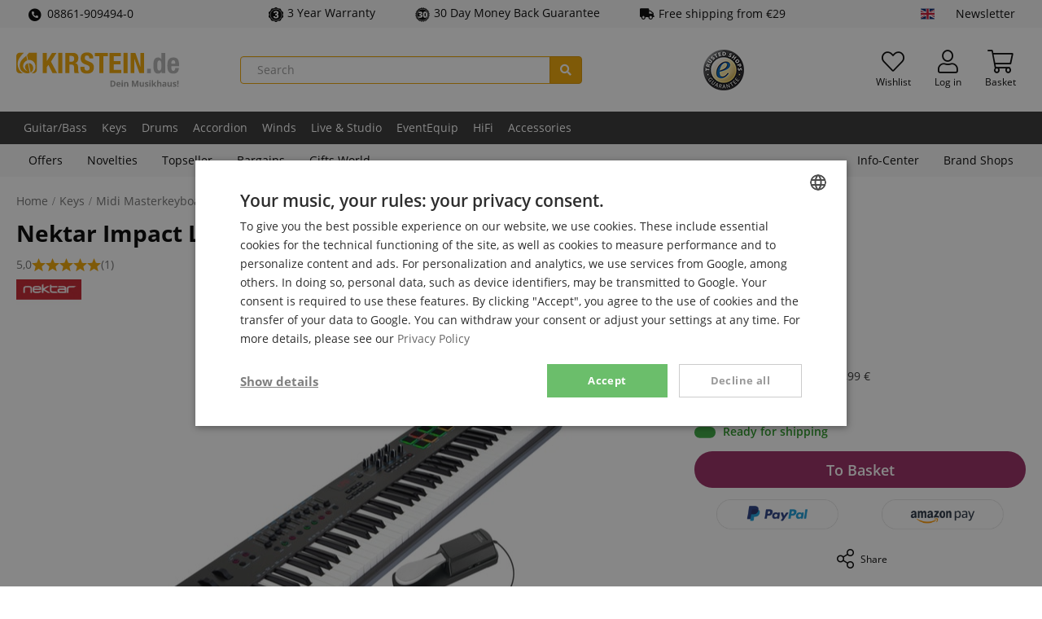

--- FILE ---
content_type: text/html; charset=UTF-8
request_url: https://www.kirstein.de/en/Midi-Masterkeyboards/Nektar-Impact-LX88-USB-MIDI-Controller-Keyboard-Set.html
body_size: 36059
content:
<!DOCTYPE html>
<html lang="en" >
<head>
<meta http-equiv="X-UA-Compatible" content="IE=edge"><meta name="viewport" id="Viewport" content="width=device-width, initial-scale=1, maximum-scale=5, minimum-scale=1"><meta http-equiv="Content-Type" content="text/html; charset=UTF-8"><meta name="msapplication-tap-highlight" content="no" /><meta name="format-detection" content="telephone=no"><link rel="preload" href="https://www.kirstein.de/out/kirstein/src/fonts/open-sans-v18-latin-ext_latin-600.woff2" as="font" type="font/woff2" crossorigin>
<link rel="preload" href="https://www.kirstein.de/out/kirstein/src/fonts/open-sans-v18-latin-ext_latin-regular.woff2" as="font" type="font/woff2" crossorigin>
<link rel="preload" href="https://www.kirstein.de/out/kirstein/src/fonts/open-sans-v18-latin-ext_latin-700.woff2" as="font" type="font/woff2" crossorigin>
<link rel="preload" href="https://www.kirstein.de/out/kirstein/src/fonts/fa-solid-900.woff2" as="font" type="font/woff2" crossorigin>
<link rel="preload" href="https://www.kirstein.de/out/kirstein/src/fonts/fa-light-300.woff2" as="font" type="font/woff2" crossorigin>
<title>  Nektar Impact LX88+ USB MIDI Controller Keyboard Set  </title><meta name="description" content="USB & MIDI Keyboard with Intelligent, Expressive Performance Control & DAW Integration! &#10004; 88 velocity-sensitive, semi-weighted keys &#10004; 4 adjustable velocity curves plus 3 fixed curves &#10004; Advanced transport functions (click, set locator, go to, etc.) &#10004; Powered via USB, MIDI capable"><meta name="keywords" content="nektar, impact, lx88, usb, midi, controller, keyboard, set, keys, masterkeyboards"><meta name="twitter:card" content="summary"><meta name="twitter:site" content="@Kirstein_de"><meta name="twitter:creator" content="@Kirstein_de"><meta name="twitter:title" content=" Nektar Impact LX88+ USB MIDI Controller Keyboard Set "><meta property="og:site_name" content="https://www.kirstein.de/"><meta property="og:title" content=" Nektar Impact LX88+ USB MIDI Controller Keyboard Set "><meta property="og:url" content="https://www.kirstein.de/en/Midi-Masterkeyboards/Nektar-Impact-LX88-USB-MIDI-Controller-Keyboard-Set.html"><meta property="og:locale" content="en_GB"><meta property="og:type" content="product"><meta property="og:image" content="https://www.kirstein.de/out/pictures/generated/product/1/450_380_75/702bcc21c77b2e04ba76deba61329b9c_1.jpg"><meta property="og:description" content="&#10004;88 velocity-sensitive, semi-weighted keys &#10004;4 adjustable velocity curves plus 3 fixed curves &#10004;Advanced transport functions (click, set locator, go to, etc.) &#10004;Powered via USB, MIDI capable &#10004;Class compliant for true plug and play &#10004;Set includes sustain pedal"><meta name="twitter:image" content="https://www.kirstein.de/out/pictures/generated/product/1/450_380_75/702bcc21c77b2e04ba76deba61329b9c_1.jpg"><meta name="twitter:description" content="&#10004;88 velocity-sensitive, semi-weighted keys &#10004;4 adjustable velocity curves plus 3 fixed curves &#10004;Advanced transport functions (click, set locator, go to, etc.) &#10004;Powered via USB, MIDI capable &#10004;Class compliant for true plug and play &#10004;Set includes sustain pedal"><meta name="google-site-verification" content="APZXdD5XyXdts4wQ4DT2v48Httke7JLsLiKEnc7ub2g" /><meta name="yandex-verification" content="73e9861aa6369939" /><link rel="canonical" href="https://www.kirstein.de/en/Midi-Masterkeyboards/Nektar-Impact-LX88-USB-MIDI-Controller-Keyboard-Set.html"><link rel="alternate" hreflang="x-default" href="https://www.kirstein.de/Midi-Masterkeyboards/Nektar-Impact-LX88-USB-MIDI-Controller-Keyboard-Set.html"/><link rel="alternate" hreflang="de" href="https://www.kirstein.de/Midi-Masterkeyboards/Nektar-Impact-LX88-USB-MIDI-Controller-Keyboard-Set.html"/><link rel="alternate" hreflang="en" href="https://www.kirstein.de/en/Midi-Masterkeyboards/Nektar-Impact-LX88-USB-MIDI-Controller-Keyboard-Set.html"/><link rel="alternate" hreflang="fr" href="https://www.kirstein.de/fr/Claviers/Midi-Masterkeyboards/Nektar-Impact-LX88-USB-MIDI-Controller-Keyboard-Set.html"/><link rel="alternate" hreflang="it" href="https://www.kirstein.de/it/Tastiere/Midi-Masterkeyboards/Nektar-Impact-LX88-USB-MIDI-Controller-Keyboard-Set.html"/><link rel="alternate" hreflang="nl" href="https://www.kirstein.de/nl/Keys/MIDI-Materkeyboards/Nektar-Impact-LX88-USB-MIDI-Controller-Keyboard-Set.html"/><link rel="alternate" hreflang="es" href="https://www.kirstein.de/es/Teclas/Controlador-mido/Nektar-Impact-LX88-USB-MIDI-Controller-Keyboard-Set.html"/><link rel="alternate" hreflang="de-AT" href="https://www.kirstein.at/Midi-Masterkeyboards/Nektar-Impact-LX88-USB-MIDI-Controller-Keyboard-Set.html"/><link rel="alternate" hreflang="fr-FR" href="https://www.kirstein.fr/Claviers/Midi-Masterkeyboards/Nektar-Impact-LX88-USB-MIDI-Controller-Keyboard-Set.html"/><link rel="alternate" hreflang="it-IT" href="https://www.kirstein.it/Tastiere/Midi-Masterkeyboards/Nektar-Impact-LX88-USB-MIDI-Controller-Keyboard-Set.html"/><link rel="alternate" hreflang="nl-NL" href="https://www.kirstein.nl/Keys/MIDI-Materkeyboards/Nektar-Impact-LX88-USB-MIDI-Controller-Keyboard-Set.html"/><link rel="alternate" hreflang="es-ES" href="https://www.kirstein.es/Teclas/Controlador-mido/Nektar-Impact-LX88-USB-MIDI-Controller-Keyboard-Set.html"/><script type="application/ld+json">{
    "@context": "http://schema.org",
    "@graph": [
        {
            "@type": "Corporation",
            "name": "Musikhaus Kirstein GmbH",
            "alternateName": "kirstein.de",
            "url": "https://www.kirstein.de",
            "logo": "https://www.kirstein.de/images/logo/svg/kirstein-logo-web-de.svg",
            "sameAs": [
                "https://www.facebook.com/MusikhausKirstein",
                "https://twitter.com/Kirstein_de",
                "https://www.instagram.com/musikhaus_kirstein/",
                "https://www.youtube.com/user/MusikhausKirstein"
            ]
        },
        {
            "@type": "BreadcrumbList",
            "itemListElement": [
                {
                    "@type": "ListItem",
                    "position": 1,
                    "name": "Keys",
                    "item": "https://www.kirstein.de/en/Keys/"
                },
                {
                    "@type": "ListItem",
                    "position": 2,
                    "name": "Midi Masterkeyboards",
                    "item": "https://www.kirstein.de/en/Midi-Masterkeyboards/"
                }
            ]
        },
        {
            "@type": "Product",
            "name": "Nektar Impact LX88+ USB MIDI Controller Keyboard Set",
            "image": [
                "https://www.kirstein.de/out/pictures/master/product/1/702bcc21c77b2e04ba76deba61329b9c_1.jpg",
                "https://www.kirstein.de/out/pictures/master/product/2/702bcc21c77b2e04ba76deba61329b9c_2.jpg",
                "https://www.kirstein.de/out/pictures/master/product/3/702bcc21c77b2e04ba76deba61329b9c_3.jpg",
                "https://www.kirstein.de/out/pictures/master/product/4/702bcc21c77b2e04ba76deba61329b9c_4.jpg",
                "https://www.kirstein.de/out/pictures/master/product/5/702bcc21c77b2e04ba76deba61329b9c_5.jpg",
                "https://www.kirstein.de/out/pictures/master/product/6/702bcc21c77b2e04ba76deba61329b9c_6.jpg",
                "https://www.kirstein.de/out/pictures/master/product/7/702bcc21c77b2e04ba76deba61329b9c_7.jpg"
            ],
            "description": "88 velocity-sensitive, semi-weighted keys \n4 adjustable velocity curves plus 3 fixed curves \nAdvanced transport functions (click, set locator, go to, etc.) \nPowered via USB, MIDI capable \nClass compliant for true plug and play \nSet includes sustain pedal \n",
            "sku": "00081838",
            "mpn": "Impact LX 88+",
            "brand": {
                "@type": "Brand",
                "name": "Nektar"
            },
            "gtin0": "",
            "offers": {
                "@type": "Offer",
                "url": "https://www.kirstein.de/en/Midi-Masterkeyboards/Nektar-Impact-LX88-USB-MIDI-Controller-Keyboard-Set.html",
                "priceCurrency": "EUR",
                "price": 269,
                "itemCondition": "https://schema.org/NewCondition",
                "availability": "https://schema.org/InStock"
            },
            "aggregateRating": {
                "@type": "AggregateRating",
                "ratingValue": 5,
                "reviewCount": "1"
            },
            "review": [
                {
                    "@type": "Review",
                    "reviewRating": {
                        "@type": "Rating",
                        "ratingValue": "5"
                    },
                    "author": {
                        "@type": "Person",
                        "name": "Reiner"
                    },
                    "reviewBody": {
                        "value": "Ruckzuck geliefert."
                    }
                }
            ]
        },
        []
    ]
}</script><!-- START :: Emarsys - Web Extend  --><script type="text/javascript">;var ScarabQueue = ScarabQueue || [];ScarabQueue.push(['displayCurrency', 'EUR']);ScarabQueue.push(['language', 'en']);ScarabQueue.push(['cart', []]);ScarabQueue.push(['view', '00081838']);ScarabQueue.push(
            ['recommend', {
                logic: 'RELATED_en', 
                limit: 5, 
                containerId: 'detailsRecommendations',
                success: function(SC, render) {
                    this.topicLocalized = SC.topicLocalized;
                    this.products = SC.products;
                    if(!document.scarabFeature){
                        document.scarabFeature = {};
                    }
                    document.scarabFeature[this.containerId] = this;
                    document.dispatchEvent(new CustomEvent('scarabUpdate', {detail: {id: this.containerId}}));
                    }
            }]);ScarabQueue.push(['go']);</script><!-- END :: Emarsys - Web Extend  --><script>dataLayer = [{"exp":"","getParamCookies":{},"device":{"type":"desktop","type_criteo":"d"},"content_group":"product-detail","shop":{"cl":"details","lang":"en","lang_id":1,"shop_id":2,"breadcrumb":"Keys\/Midi Masterkeyboards","traffic_type":"default"},"rmk":{"ecomm_pagetype":"product","returnCustomer":false,"ecomm_prodid":"00081838","ecomm_totalvalue":269,"isSaleItem":true,"isKirsteinBrand":false,"ecomm_category":"Keys\/Midi Masterkeyboards"},"detailsProduct":{"id":"00081838","oxid":"702bcc21c77b2e04ba76deba61329b9c","name":"Nektar Impact LX88+ USB MIDI Controller Keyboard Set","price":269,"tprice":277.99,"stock":"in stock","category":"Keys\/Midi Masterkeyboards","brand":"Nektar"}},{"ecommerce":null},{"event":"view_item","ecommerce":{"currency":"EUR","items":[{"item_id":"00081838","item_name":"Nektar Impact LX88+ USB MIDI Controller Keyboard Set","item_brand":"Nektar","price":226.05,"item_category":"Tasteninstrumente","item_category2":"MIDI Masterkeyboards"}],"value":226.05},"isCustomEvent":false}];function gtag() {dataLayer.push(arguments);}(function(w,d,s,l,i){w[l]=w[l]||[];w[l].push({'gtm.start':new Date().getTime(),event:'gtm.js'});var f=d.getElementsByTagName(s)[0],j=d.createElement(s),dl=l!='dataLayer'?'&l='+l:'';j.async=true;j.src='https://sst.kirstein.de/gtm.js?id='+i+dl;f.parentNode.insertBefore(j,f);})(window,document,'script','dataLayer','GTM-K23BMDT');</script><link rel="icon" type="image/x-icon" href="/favicon.ico"><link rel="search" title="Kirstein.de" type="application/opensearchdescription+xml" href="https://www.kirstein.de/opensearch.xml" /><style type="text/css">.page-color{color:#7AAF15;} .page-color-bg, .page-color-hover:hover{background-color:#7AAF15 !important;}</style><style>[unresolved]{opacity:0!important;display:none!important}</style><script>document.addEventListener('ffReady', function (ff) {factfinder.communication.fieldRoles = {"brand":"Manufacturer","campaignProductNumber":"ProductNumber","deeplink":"Deeplink","description":"Description","displayProductNumber":"ProductNumber","ean":"EAN","imageUrl":"ImageURL","masterArticleNumber":"MasterProductNumber","price":"Price","productName":"Title","trackingProductNumber":"ProductNumber"};document.addEventListener('before-search', function (event) {if (['productDetail', 'getRecords'].lastIndexOf(event.detail.type) === -1) {event.preventDefault();const baseUrl =  'https://www.kirstein.de/en/';const params = ff.factfinder.common.dictToParameterString(factfinder.common.encodeDict(event.detail));window.location = baseUrl + (baseUrl.indexOf('?') > -1 ?  params.substr(1) : params) + '&cl=search_result'}});});</script>
<link rel="stylesheet" type="text/css" href="https://www.kirstein.de/modules/kirstein/oxid-paypal-extends/out/src/css/paypal.min.css" />
<link rel="stylesheet" type="text/css" href="https://www.kirstein.de/modules/kirstein/bestit-amazonpay-extends/out/src/css/bestitamazonpay4oxid.css" />
<link rel="stylesheet" type="text/css" href="https://www.kirstein.de/out/kirstein/src/css/styles.min.css?1767340256" />
<!-- HTML5 shim and Respond.js IE8 support of HTML5 elements and media queries -->
<!--[if lt IE 9]>
<script src="https://oss.maxcdn.com/libs/html5shiv/3.7.0/html5shiv.js"></script>
<script src="https://oss.maxcdn.com/libs/respond.js/1.4.2/respond.min.js"></script>
<![endif]-->
<link rel="manifest" href="/manifest/manifest.json" />
<meta name="theme-color" content="#f0a500" />
<script>
            // self-invoked wrapper for scoping the `document` variable
            !function( d ) {
                <!-- core-js will only be loaded in Internet explorer -->
                if( !d.currentScript ){
                    var s = d.createElement('script')
                    s.src = 'https://cdnjs.cloudflare.com/ajax/libs/core-js/3.7.0/minified.js'
                    d.head.appendChild(s)
                }
            }(document)
        </script>
</head>
  <!-- OXID eShop Enterprise Edition, Version 6, Shopping Cart System (c) OXID eSales AG 2003 - 2026 - https://www.oxid-esales.com -->
<body class="cl-details lang-en display-desktop  sl-default">
<!-- tagfoxx::noscript -->
<noscript><iframe src="https://sst.kirstein.de/ns.html?id=GTM-K23BMDT" height="0" width="0" style="display:none;visibility:hidden"></iframe></noscript>
<div id="svgSprites" style="display: none;">
<svg xmlns="http://www.w3.org/2000/svg"><symbol id="sprite-flag-de" viewBox="0 0 640 480"><path fill="#ffce00" d="M0 320h640v160H0z"/><path d="M0 0h640v160H0z"/><path fill="#d00" d="M0 160h640v160H0z"/></symbol><symbol id="sprite-flag-en" viewBox="0 0 640 480"><defs><clipPath id="a"><path fill-opacity=".7" d="M-85.3 0h682.6v512H-85.3z"/></clipPath></defs><g clip-path="url(#a)" transform="translate(80) scale(.94)"><g stroke-width="1pt"><path fill="#012169" d="M-256 0H768v512H-256z"/><path fill="#fff" d="M-256 0v57.2L653.5 512H768v-57.2L-141.5 0H-256zM768 0v57.2L-141.5 512H-256v-57.2L653.5 0H768z"/><path fill="#fff" d="M170.7 0v512h170.6V0H170.7zM-256 170.7v170.6H768V170.7H-256z"/><path fill="#c8102e" d="M-256 204.8v102.4H768V204.8H-256zM204.8 0v512h102.4V0H204.8zM-256 512L85.3 341.3h76.4L-179.7 512H-256zm0-512L85.3 170.7H9L-256 38.2V0zm606.4 170.7L691.7 0H768L426.7 170.7h-76.3zM768 512L426.7 341.3H503l265 132.5V512z"/></g></g></symbol><symbol id="sprite-flag-es" viewBox="0 0 640 480"><path fill="#c60b1e" d="M0 0h640v480H0z"/><path fill="#ffc400" d="M0 120h640v240H0z"/></symbol><symbol id="sprite-flag-fr" viewBox="0 0 640 480"><g fill-rule="evenodd" stroke-width="1pt"><path fill="#fff" d="M0 0h640v480H0z"/><path fill="#00267f" d="M0 0h213.3v480H0z"/><path fill="#f31830" d="M426.7 0H640v480H426.7z"/></g></symbol><symbol id="sprite-flag-it" viewBox="0 0 640 480"><g fill-rule="evenodd" stroke-width="1pt"><path fill="#fff" d="M0 0h640v480H0z"/><path fill="#009246" d="M0 0h213.3v480H0z"/><path fill="#ce2b37" d="M426.7 0H640v480H426.7z"/></g></symbol><symbol id="sprite-flag-nl" viewBox="0 0 640 480"><g fill-rule="evenodd" stroke-width="1pt" transform="scale(1.25 .9375)"><rect width="512" height="509.8" fill="#fff" rx="0" ry="0"/><rect width="512" height="169.9" y="342.1" fill="#21468b" rx="0" ry="0"/><path fill="#ae1c28" d="M0 0h512v170H0z"/></g></symbol><symbol id="sprite-badge-neu" viewBox="0 0 100 100"><style>.cls-2{fill:#fff}</style><path d="M14 0h86v86a14 14 0 01-14 14H14A14 14 0 010 86V14A14 14 0 0114 0z" fill="#f0a500"/><path class="cls-2" d="M36.13 62.84h-7.48L17.58 43.41v19.43h-7.52V31.61h7.52L28.63 51V31.61h7.5zm24.13-13.26H48.42V57h14v5.8H40.9V31.61h21.55v5.81h-14V44h11.81zM90 31.61v20.44a11.79 11.79 0 01-1.47 6 9.56 9.56 0 01-4.25 3.87 14.94 14.94 0 01-6.54 1.33c-3.81 0-6.8-1-9-3a10.52 10.52 0 01-3.34-8.1V31.61h7.57v20.74c.08 3.42 1.67 5.12 4.76 5.12a4.63 4.63 0 003.54-1.28A6 6 0 0082.44 52V31.61z"/></symbol><symbol id="sprite-badge-reduziert" viewBox="0 0 100 100"><g data-name="badge-reduziert"><path d="M14 0h86v86a14 14 0 01-14 14H14A14 14 0 010 86V14A14 14 0 0114 0z" fill="inherit"/><path d="M21.16 31.42a12.81 12.81 0 013.72-9.48 13.25 13.25 0 019.76-3.69 13.28 13.28 0 019.82 3.69 13.11 13.11 0 013.7 9.7v3.15a12.69 12.69 0 01-3.7 9.41 13.19 13.19 0 01-9.73 3.67A13.61 13.61 0 0125 44.26a12.76 12.76 0 01-3.83-9.74zm7.44 3.35a7 7 0 001.69 4.89 5.7 5.7 0 004.44 1.87 5.57 5.57 0 004.37-1.87 7.33 7.33 0 001.67-5.07v-3.2a7.06 7.06 0 00-1.69-4.91 5.65 5.65 0 00-4.44-1.89 5.52 5.52 0 00-4.4 1.91 7.45 7.45 0 00-1.64 5zm8.32 43.34L31.45 75l31.11-49.8L68 28.31zm14.87-10.85a12.53 12.53 0 013.81-9.5 13.52 13.52 0 019.72-3.63 13.48 13.48 0 019.73 3.63q3.8 3.63 3.79 9.8v3.11a12.81 12.81 0 01-3.66 9.39q-3.65 3.69-9.78 3.69a13.48 13.48 0 01-9.86-3.65 12.87 12.87 0 01-3.75-9.65zm7.44 3.37A7 7 0 0061 75.51a5.75 5.75 0 004.44 1.9 5.55 5.55 0 004.4-1.82 7.43 7.43 0 001.6-5.09v-3.29a6.92 6.92 0 00-1.71-4.9 6.15 6.15 0 00-8.77 0 7.22 7.22 0 00-1.69 5.08z" fill="#fff"/></g></symbol><symbol id="sprite-badge-sparset" viewBox="0 0 100 100"><style>.cls-2{fill:#fff}</style><g id="badge-sparset" data-name="badge-sparset"><path d="M14 0h86v86a14 14 0 01-14 14H14A14 14 0 010 86V14A14 14 0 0114 0z" fill="inherit"/><path class="cls-2" d="M26.06 35.51a3.51 3.51 0 00-1.35-2.95 16.41 16.41 0 00-4.86-2.1 23.45 23.45 0 01-5.59-2.35q-4-2.49-4-6.51a7.09 7.09 0 012.86-5.79 11.64 11.64 0 017.44-2.27A12.52 12.52 0 0126 14.66a8.86 8.86 0 013.73 3.18 8.2 8.2 0 011.36 4.58h-5a4.55 4.55 0 00-1.43-3.56 5.87 5.87 0 00-4.08-1.29 6.11 6.11 0 00-3.84 1.06 3.49 3.49 0 00-1.37 2.95 3.18 3.18 0 001.48 2.67 16.87 16.87 0 004.87 2.07 22.59 22.59 0 015.44 2.3 8.72 8.72 0 013 2.95 7.67 7.67 0 011 3.9 6.9 6.9 0 01-2.79 5.78 12.05 12.05 0 01-7.55 2.15A14.14 14.14 0 0115 42.23 9.71 9.71 0 0110.86 39a8 8 0 01-1.47-4.79h5a4.71 4.71 0 001.64 3.83 7.13 7.13 0 004.69 1.36 6.25 6.25 0 004-1.07 3.46 3.46 0 001.34-2.82zM54 32.42a12.92 12.92 0 01-2.27 8 7.32 7.32 0 01-6.11 3 7.32 7.32 0 01-5.69-2.34V51.3h-4.87V21.4h4.47l.2 2.2a7.12 7.12 0 015.81-2.6 7.36 7.36 0 016.2 3Q54 26.89 54 32.12zM49.15 32a9 9 0 00-1.29-5.13A4.17 4.17 0 0044.18 25a4.45 4.45 0 00-4.27 2.45V37a4.51 4.51 0 004.31 2.52 4.17 4.17 0 003.62-1.87c.88-1.23 1.31-3.12 1.31-5.65zM71 43a7.51 7.51 0 01-.56-2 8.15 8.15 0 01-11 .56A5.91 5.91 0 0157.4 37a6.13 6.13 0 012.6-5.35q2.57-1.84 7.34-1.84h3v-1.42a3.79 3.79 0 00-.94-2.69 3.7 3.7 0 00-2.85-1 4.3 4.3 0 00-2.72.82 2.59 2.59 0 00-1 2.11h-4.98A5.41 5.41 0 0159 24.31a8 8 0 013.21-2.43 11.32 11.32 0 014.55-.88 9.08 9.08 0 016 1.91 6.81 6.81 0 012.31 5.36V38a11 11 0 00.82 4.65V43zm-5.33-3.49a5.54 5.54 0 002.7-.7 4.68 4.68 0 001.91-1.88v-4.07h-2.62a7.14 7.14 0 00-4.06.94 3 3 0 00-1.35 2.65 2.87 2.87 0 00.92 2.23 3.62 3.62 0 002.49.83zm25.84-13.68a12.8 12.8 0 00-2-.16c-2.22 0-3.72.86-4.49 2.56V43h-4.83V21.4h4.63l.12 2.42A5.47 5.47 0 0189.81 21a4.69 4.69 0 011.72.28zM28.73 80.76a3.09 3.09 0 00-1.17-2.58 14.42 14.42 0 00-4.11-1.92 37.43 37.43 0 01-4.82-1.91q-6.07-3-6.08-8.21a7.39 7.39 0 011.52-4.59 9.87 9.87 0 014.28-3.09 16.68 16.68 0 016.24-1.11 14.49 14.49 0 016.05 1.21A9.51 9.51 0 0134.79 62a9 9 0 011.49 5.09h-7.52a3.76 3.76 0 00-1.18-3 4.55 4.55 0 00-3.16-1 5.13 5.13 0 00-3.2.89 2.63 2.63 0 00.12 4.45 16.43 16.43 0 004.54 2 27.74 27.74 0 015.33 2.24q5.07 2.92 5.07 8.06a7.63 7.63 0 01-3.1 6.45q-3.09 2.34-8.49 2.34a16.8 16.8 0 01-6.88-1.36 10.42 10.42 0 01-4.65-3.74 9.73 9.73 0 01-1.55-5.47h7.56a4.8 4.8 0 001.3 3.71 6.18 6.18 0 004.22 1.19 4.84 4.84 0 003-.81 2.65 2.65 0 001.04-2.28zm30.82-4.97H47.69v7.48h14v5.8H40.15V57.78h21.6v5.83H47.69v6.59h11.86zm30.22-12.18h-9.39v25.46h-7.55V63.61h-9.21v-5.83h26.15z"/></g></symbol><symbol id="sprite-badge-topseller" viewBox="0 0 100 100"><style>.cls-2{fill:#fff}</style><g id="badge-topseller" data-name="badge-topseller"><path d="M14 0h86v86a14 14 0 01-14 14H14A14 14 0 010 86V14A14 14 0 0114 0z" fill="#369"/><path class="cls-2" d="M16.37 74.29a2.26 2.26 0 00-.87-1.9A10.74 10.74 0 0012.37 71a14.77 14.77 0 01-3.6-1.52 4.8 4.8 0 01-2.56-4.19 4.57 4.57 0 011.85-3.69 7.44 7.44 0 014.79-1.47 8.08 8.08 0 013.48.72 5.77 5.77 0 012.41 2 5.32 5.32 0 01.87 3h-3.24a2.91 2.91 0 00-.92-2.3 3.81 3.81 0 00-2.63-.83 4 4 0 00-2.47.68 2.28 2.28 0 00-.89 1.91 2 2 0 001 1.71 10.81 10.81 0 003.13 1.34 14.59 14.59 0 013.52 1.48A5.61 5.61 0 0119 71.75a5 5 0 01.62 2.52A4.44 4.44 0 0117.83 78 7.72 7.72 0 0113 79.38a9 9 0 01-3.73-.76 6.25 6.25 0 01-2.65-2.07 5.22 5.22 0 01-1-3.09h3.27a3 3 0 001 2.47 4.63 4.63 0 003 .87 4.07 4.07 0 002.56-.68 2.23 2.23 0 00.92-1.83zm17.06-3.53h-7.69v5.76h9v2.6H22.48V60.39h12.16V63h-8.9v5.17h7.69zm7.2 5.76h8.51v2.6H37.38V60.39h3.25zm14.26 0h8.5v2.6H51.63V60.39h3.26zm21.94-5.76h-7.69v5.76h9v2.6H65.89V60.39H78V63h-8.9v5.17h7.69zm10.84 1.16H84v7.2h-3.21V60.39h6.58a7.69 7.69 0 015 1.45 5.91 5.91 0 01.85 7.36 5.69 5.69 0 01-2.53 2l4.22 7.8v.17h-3.49zM84 69.29h3.34a3.76 3.76 0 002.66-.83 2.91 2.91 0 00.92-2.27 3.09 3.09 0 00-.92-2.33 3.65 3.65 0 00-2.53-.86H84zm-50.13-44.5H24.5V50.2H17V24.79H7.77V19h26.1zm29.02 10.44a18.57 18.57 0 01-1.69 8.09 12.52 12.52 0 01-4.82 5.41 13.37 13.37 0 01-7.11 1.9 13.63 13.63 0 01-7.08-1.83 12.5 12.5 0 01-4.81-5.25 17.78 17.78 0 01-1.81-7.83V34a18.55 18.55 0 011.68-8.1 12.49 12.49 0 014.83-5.42 14.34 14.34 0 0114.23 0 12.71 12.71 0 014.83 5.38 17.88 17.88 0 011.75 8zm-7.66-1.31c0-3.1-.52-5.46-1.55-7.06a5 5 0 00-4.45-2.42q-5.67 0-6 8.5v2.29a13.48 13.48 0 001.53 7.06 5 5 0 004.52 2.46 4.92 4.92 0 004.4-2.42 13.11 13.11 0 001.56-7zm19.07 5.69V50.2h-7.53V19h12.46a14.51 14.51 0 016.34 1.31 9.91 9.91 0 014.27 3.76 10.3 10.3 0 011.51 5.52 9 9 0 01-3.27 7.3c-2.18 1.82-5.17 2.74-9 2.74zm0-5.82h4.93a4.67 4.67 0 003.34-1.09 4.08 4.08 0 001.14-3.09 5 5 0 00-1.18-3.49 4.11 4.11 0 00-3.21-1.33h-5z"/></g></symbol><symbol id="sprite-icon-express" viewBox="0 0 100 100"><style>.cls-2{fill:#fff}</style><g id="icon-express" data-name="icon-express"><path d="M14 0h86v86a14 14 0 01-14 14H14A14 14 0 010 86V14A14 14 0 0114 0z" fill="inherit"/><path class="cls-2" d="M45.4 72.86H14.49l1.13-7.27 16.22-15.06 2.22-2.22q5.23-5.27 4.79-9.93-.35-3.63-3.75-3.72a4.93 4.93 0 00-4.09 2 10 10 0 00-2.08 5.28L18.69 42a15.52 15.52 0 012.6-7.84 16.16 16.16 0 016.27-5.56 17.89 17.89 0 018.38-2q6.68.12 10.33 3.61t3.2 9.45a15.51 15.51 0 01-2.3 6.82 35.3 35.3 0 01-5.88 7l-4.75 4.39-7.08 6.82 17.22.07zM80.69 55h4.48l-1.41 8.14h-4.48l-1.69 9.68H67.28L69 63.18H51.91l.56-7 22.39-28.82v-.22l10.65.16zm-18.07 0l7.77.06 2.75-14.15z"/></g></symbol><symbol id="sprite-icon-garantie-3" viewBox="0 0 100 100"><g data-name="icon-garantie-3"><path d="M43.75 2a11 11 0 0112.5 0c8.93 6.28 7 5.68 18.07 5.64a10.58 10.58 0 0110.12 7.07c3.39 10.11 2.19 8.55 11.16 14.77a10 10 0 013.87 11.43C96 50.94 96 49 99.47 59.13a10 10 0 01-3.87 11.43c-9 6.22-7.77 4.65-11.16 14.77a10.58 10.58 0 01-10.12 7.07c-11.06 0-9.14-.64-18.07 5.63a10.89 10.89 0 01-12.5 0c-8.93-6.27-7-5.67-18.07-5.63a10.58 10.58 0 01-10.12-7.07C12.18 75.2 13.34 76.77 4.4 70.56A10 10 0 01.53 59.13C4 49.05 4 51 .53 40.87A10 10 0 014.4 29.44c8.94-6.21 7.77-4.64 11.16-14.77A10.58 10.58 0 0125.68 7.6c11 0 9.09.68 18.07-5.64" fill="inherit"/><circle cx="50.5" cy="50.5" r="39" fill="none" stroke="#fff" stroke-miterlimit="10" stroke-width="3"/><path d="M43.9 45.21h5.42q6.43 0 6.44-6.3a5.4 5.4 0 00-1.54-4 5.77 5.77 0 00-4.32-1.55 6.2 6.2 0 00-4 1.33A4 4 0 0044.24 38H32.76a11.76 11.76 0 012.18-7A14.36 14.36 0 0141 26.22a20.63 20.63 0 018.5-1.72q8.28 0 13 3.78a12.57 12.57 0 014.74 10.39 10.45 10.45 0 01-2 6 14 14 0 01-5.71 4.62 13.29 13.29 0 016.2 4.34A11.42 11.42 0 0168 60.88a12.78 12.78 0 01-5.11 10.63q-5.1 4-13.42 4a22 22 0 01-9.05-1.86 14.13 14.13 0 01-6.32-5.14A13.39 13.39 0 0132 61h11.53a5.15 5.15 0 001.84 4 6.44 6.44 0 004.53 1.67A6.84 6.84 0 0054.74 65a5.65 5.65 0 001.8-4.31q0-3.75-1.87-5.32a7.87 7.87 0 00-5.18-1.57H43.9z" fill="#fff"/></g></symbol><symbol id="sprite-icon-garantie-30" viewBox="0 0 100 100"><defs><style>.b{fill:inherit}</style></defs><path d="M39.5 49.5v-.2a13.17 13.17 0 006.8-4 10 10 0 002.4-6.7 8.34 8.34 0 00-3.7-7.1c-2.4-1.7-5.8-2.6-10.1-2.6a31.57 31.57 0 00-7.9 1 22.11 22.11 0 00-6.8 3.2l4.7 7.5a15.64 15.64 0 018.3-2.7 6.57 6.57 0 013.4.8 2.51 2.51 0 011.3 2.4c0 2.9-2.9 4.4-8.6 4.4h-2.6V54h2.6a23 23 0 015.1.5 5.65 5.65 0 012.8 1.4 3.57 3.57 0 01.9 2.6 3.66 3.66 0 01-1.7 3.3c-1.1.7-2.9 1-5.4 1a25.75 25.75 0 01-5.2-.7 29.18 29.18 0 01-5.6-2.1v9.3a28.22 28.22 0 006.2 1.8 39.93 39.93 0 006.2.5c5.5 0 9.7-1.1 12.8-3.3a10.16 10.16 0 004.5-8.9c0-5.7-3.5-9-10.4-9.9zM68 28.7c-5.1 0-8.8 1.7-11.3 5.2S53 42.8 53 50.2c0 7.1 1.3 12.4 3.8 16s6.3 5.4 11.3 5.4 8.8-1.7 11.3-5.1 3.7-8.8 3.6-16.3c0-7.1-1.3-12.5-3.8-16.1S73 28.7 68 28.7zm3.1 31.2q-.9 2.7-3 2.7c-1.4 0-2.4-.8-3-2.6s-.9-5-.9-9.7.3-8 .9-9.8 1.6-2.7 3-2.7 2.3.9 3 2.8.9 5.1.9 9.7-.3 7.8-.9 9.6z" fill="#fff"/><path class="b" d="M68.1 37.8q-2.1 0-3 2.7c-.6 1.8-.9 5.1-.9 9.8s.3 7.9.9 9.7 1.6 2.6 3 2.6 2.4-.9 3-2.7.9-5 .9-9.6-.3-7.8-.9-9.7-1.7-2.8-3-2.8z"/><path class="b" d="M93.5 45.7l5.5-5.5-7.1-2.8 4.4-6.4-7.7-1.5 3.1-7.2h-7.8l1.6-7.7-7.7 1.6V8.4l-7.2 3.1-1.5-7.7-6.4 4.4L59.8 1l-5.5 5.5L50 0l-4.3 6.5L40.2 1l-2.8 7.2L31 3.8l-1.5 7.7-7.2-3.1v7.7l-7.7-1.6 1.6 7.7H8.4l3.1 7.2-7.7 1.5 4.4 6.4L1 40.2l5.5 5.5L0 50l6.5 4.3L1 59.8l7.2 2.9-4.4 6.4 7.7 1.4-3.1 7.2h7.7l-1.6 7.7 7.7-1.6v7.8l7.2-3.1 1.5 7.7 6.4-4.4 2.9 7.2 5.5-5.5L50 100l4.3-6.5 5.5 5.5 2.8-7.1 6.4 4.4 1.5-7.7 7.2 3.1v-7.8l7.7 1.6-1.6-7.7h7.8l-3.1-7.2 7.7-1.5-4.4-6.4 7.2-2.9-5.5-5.5L100 50zM45.4 68.3c-3.1 2.2-7.3 3.3-12.8 3.3a39.93 39.93 0 01-6.2-.5 28.22 28.22 0 01-6.2-1.8V60a29.18 29.18 0 005.6 2.1 25.75 25.75 0 005.2.7c2.5 0 4.3-.3 5.4-1a3.66 3.66 0 001.7-3.3 3.57 3.57 0 00-.9-2.6 5.65 5.65 0 00-2.8-1.4 23 23 0 00-5.1-.5h-2.6v-8.5h2.6c5.7 0 8.6-1.5 8.6-4.4a2.51 2.51 0 00-1.3-2.4 6.57 6.57 0 00-3.4-.8 15.64 15.64 0 00-8.3 2.7l-4.7-7.5a22.11 22.11 0 016.8-3.2 31.57 31.57 0 017.9-1c4.3 0 7.7.9 10.1 2.6a8.34 8.34 0 013.7 7.1 10 10 0 01-2.4 6.7 13.17 13.17 0 01-6.8 4v.2c6.9.9 10.4 4.2 10.4 9.9a10.16 10.16 0 01-4.5 8.9zm34-1.8c-2.5 3.4-6.2 5.1-11.3 5.1s-8.7-1.8-11.3-5.4-3.8-8.9-3.8-16c0-7.4 1.2-12.8 3.7-16.3s6.2-5.2 11.3-5.2 8.7 1.8 11.2 5.4 3.8 9 3.8 16.1c.1 7.5-1.1 12.9-3.6 16.3z"/><circle cx="50.5" cy="50.5" r="39" fill="none" stroke="#fff" stroke-miterlimit="10" stroke-width="3"/></symbol><symbol id="sprite-icon-klaviergarantie" viewBox="0 0 100 100"><g data-name="icon-klaviergarantie"><path d="M43.75 2a11 11 0 0112.5 0c8.93 6.28 7 5.68 18.07 5.64a10.58 10.58 0 0110.12 7.07c3.39 10.11 2.19 8.55 11.16 14.77a10 10 0 013.87 11.43C96 50.94 96 49 99.47 59.13a10 10 0 01-3.87 11.43c-9 6.22-7.77 4.65-11.16 14.77a10.58 10.58 0 01-10.12 7.07c-11.06 0-9.14-.64-18.07 5.63a10.89 10.89 0 01-12.5 0c-8.93-6.27-7-5.67-18.07-5.63a10.58 10.58 0 01-10.12-7.07C12.18 75.2 13.34 76.77 4.4 70.56A10 10 0 01.53 59.13C4 49.05 4 51 .53 40.87A10 10 0 014.4 29.44c8.94-6.21 7.77-4.64 11.16-14.77A10.58 10.58 0 0125.68 7.6c11 0 9.09.68 18.07-5.64" fill="inherit"/><circle cx="50.5" cy="50.5" r="39" fill="none" stroke="#fff" stroke-miterlimit="10" stroke-width="3"/><path d="M33.4 50.23l3.07-25.73h29.41v9H45.94l-1.14 10a13.56 13.56 0 013.27-1.29 14.81 14.81 0 014-.55q7.5 0 11.52 4.44t4 12.45a17.83 17.83 0 01-2.16 8.76 14.79 14.79 0 01-6.06 6 19.12 19.12 0 01-9.23 2.11 20.58 20.58 0 01-8.88-2 16 16 0 01-6.5-5.35 13.07 13.07 0 01-2.31-7.68h11.66a6.58 6.58 0 001.76 4.38 5.59 5.59 0 004.18 1.62q5.88 0 5.88-8.69 0-8-7.19-8a7.18 7.18 0 00-6.08 2.62z" fill="#fff"/></g></symbol><symbol id="sprite-icon-skonto" viewBox="0 0 100 100"><path d="M50 0l4.28 6.52L59.75 1l2.93 7.23 6.45-4.38 1.46 7.66 7.19-3.05-.06 7.81 7.63-1.58-1.58 7.63 7.81-.06-3 7.18 7.67 1.47-4.39 6.45L99 40.25l-5.56 5.47L100 50l-6.52 4.28L99 59.75l-7.23 2.93 4.39 6.45-7.63 1.47 3 7.18-7.8-.06 1.58 7.63-7.63-1.58.06 7.8-7.19-3-1.46 7.66-6.45-4.38L59.75 99l-5.47-5.56L50 100l-4.28-6.52L40.25 99l-2.93-7.23-6.45 4.38-1.46-7.66-7.19 3 .06-7.8-7.63 1.58 1.58-7.63-7.81.06 3.05-7.18-7.67-1.39 4.39-6.45L1 59.75l5.56-5.47L0 50l6.52-4.28L1 40.25l7.23-2.93-4.43-6.45 7.67-1.47-3.05-7.18 7.81.06-1.58-7.63 7.63 1.58-.06-7.8 7.19 3 1.46-7.66 6.45 4.38L40.25 1l5.47 5.56z" fill="#333"/><circle cx="50.5" cy="50.5" r="39" fill="none" stroke="#fff" stroke-miterlimit="10" stroke-width="3"/><path d="M52 71.18H22.86v-6.31l13.42-14.11q5-5.65 5-9a6.28 6.28 0 00-1.17-4.1 4.58 4.58 0 00-7 .48 7.68 7.68 0 00-1.38 4.68H22a13.7 13.7 0 011.92-7.09 13.52 13.52 0 015.34-5.1 15.85 15.85 0 017.63-1.83q6.77 0 10.42 3.13t3.66 9a13.09 13.09 0 01-.92 4.81 20.92 20.92 0 01-2.85 4.9A72 72 0 0141 57.5l-5.39 6.22H52zM53 40a6.42 6.42 0 012-4.88 7.45 7.45 0 015.29-1.85 7.4 7.4 0 015.3 1.84 6.57 6.57 0 011.95 5v1.61a6.34 6.34 0 01-1.95 4.85 7.33 7.33 0 01-5.26 1.84A7.57 7.57 0 0155 46.58a6.44 6.44 0 01-2-5zm4.86 1.72a2.72 2.72 0 00.65 1.88 2.28 2.28 0 001.79.72c1.57 0 2.35-1 2.35-3V40a2.83 2.83 0 00-.63-1.9 2.15 2.15 0 00-1.76-.75 2.2 2.2 0 00-1.75.73 2.83 2.83 0 00-.65 2zm3.87 22.17L58.2 62.1l15.91-25.47 3.52 1.76zm6.76-5.55a6.33 6.33 0 012-4.88 7.43 7.43 0 015.28-1.84A7.51 7.51 0 0181 53.41a6.55 6.55 0 012 5.06V60a6.38 6.38 0 01-2 4.88 7.41 7.41 0 01-5.28 1.83 7.53 7.53 0 01-5.29-1.82 6.41 6.41 0 01-2-5zM73.31 60a2.69 2.69 0 00.69 1.87 2.3 2.3 0 001.75.79 2.06 2.06 0 002.35-2v-2.29a2.69 2.69 0 00-.65-1.9 2.53 2.53 0 00-3.49 0 2.7 2.7 0 00-.69 1.83z" fill="#fff"/></symbol><symbol id="sprite-icon-star-half" viewBox="0 0 100 100"><path fill="#cdcdcd" d="M50 0l14.11 34.16L100 36.33 72.25 60.12l8.65 34.99L50 76.25V0z"/><path fill="inherit" d="M50 0v76.25L19.1 95.11l8.63-35.05L0 36.33l36.42-2.55L50 0z"/></symbol><symbol id="sprite-icon-star" viewBox="0 0 100 100"><path fill="inherit" d="M50 0l14.11 34.16L100 36.33 72.25 60.12l8.65 34.99L50 76.25 19.1 95.11l8.63-35.05L0 36.33l36.42-2.55L50 0z" data-name="icon-star"/></symbol><symbol id="sprite-icon-truck" viewBox="0 0 100 100"><path d="M14 0h86v86a14 14 0 01-14 14H14A14 14 0 010 86V14A14 14 0 0114 0z" fill="inherit"/><path d="M19.25 70.5h-6.83A3.42 3.42 0 019 67.08v-6.83h51.25V29.5h16a7.12 7.12 0 016.61 3.78c2 3.21 5.25 8.31 7.21 11.54a6.89 6.89 0 011 3.54v15.31a6.46 6.46 0 01-6.83 6.83h-3.49a10.25 10.25 0 01-20.5 0h-20.5a10.25 10.25 0 01-20.5 0zm10.25-4.1a4.1 4.1 0 11-4.1 4.1 4.11 4.11 0 014.1-4.1zm41 0a4.1 4.1 0 11-4.1 4.1 4.11 4.11 0 014.1-4.1zm-13.67-9.57H9V22.67a3.42 3.42 0 013.42-3.42h41a3.42 3.42 0 013.41 3.42v34.16zm10.25-20.5v10.25h16.11l-4.87-8.52a3.42 3.42 0 00-3-1.73z" fill="#fff" fill-rule="evenodd"/></symbol><symbol id="sprite-stock-dot" viewBox="0 0 100 100"><circle data-name="stock-dot" cx="50" cy="50" r="50"/></symbol><symbol id="sprite-stock-square-vertical" viewBox="0 0 54 100"><path d="M0 75V25A25.07 25.07 0 0125 0h3a25.07 25.07 0 0125 25v50a25.07 25.07 0 01-25 25h-3A25.07 25.07 0 010 75z"/></symbol><symbol id="sprite-stock-square" viewBox="0 0 100 54"><path d="M25 0h50a25.07 25.07 0 0125 25v3a25.07 25.07 0 01-25 25H25A25.07 25.07 0 010 28v-3A25.07 25.07 0 0125 0z"/></symbol><symbol id="sprite-facebook" viewBox="0 0 38 38"><path d="M37.406 19C37.406 8.832 29.168.594 19 .594S.594 8.832.594 19c0 9.188 6.73 16.8 15.531 18.184V24.32h-4.676V19h4.676v-4.055c0-4.613 2.746-7.16 6.95-7.16 2.015 0 4.12.36 4.12.36v4.527h-2.32c-2.285 0-3 1.418-3 2.875V19h5.105l-.816 5.32h-4.289v12.864C30.675 35.8 37.406 28.188 37.406 19zm0 0"/></symbol><symbol id="sprite-instagram" viewBox="0 0 33 37"><path d="M16.508 10.188c-4.684 0-8.465 3.71-8.465 8.304 0 4.598 3.781 8.305 8.465 8.305 4.683 0 8.465-3.707 8.465-8.305 0-4.594-3.782-8.305-8.465-8.305zm0 13.703c-3.028 0-5.504-2.422-5.504-5.399 0-2.976 2.469-5.398 5.504-5.398 3.035 0 5.504 2.422 5.504 5.398 0 2.977-2.477 5.399-5.504 5.399zM27.293 9.85c0 1.075-.887 1.934-1.977 1.934-1.097 0-1.972-.867-1.972-1.933 0-1.07.883-1.938 1.972-1.938 1.09 0 1.977.867 1.977 1.938zm5.605 1.965c-.125-2.593-.73-4.894-2.668-6.785-1.93-1.894-4.273-2.488-6.918-2.617-2.722-.152-10.894-.152-13.617 0-2.636.121-4.98.715-6.918 2.61C.84 6.913.242 9.213.11 11.808c-.152 2.671-.152 10.687 0 13.363.125 2.594.73 4.89 2.668 6.785 1.938 1.89 4.274 2.484 6.918 2.613 2.723.153 10.895.153 13.617 0 2.645-.12 4.989-.715 6.918-2.613 1.93-1.895 2.536-4.191 2.668-6.785.153-2.676.153-10.684 0-13.356zM29.375 28.04c-.574 1.418-1.688 2.508-3.137 3.078-2.172.848-7.328.653-9.73.653-2.403 0-7.567.187-9.73-.653A5.514 5.514 0 013.64 28.04c-.864-2.133-.664-7.191-.664-9.547 0-2.355-.192-7.422.664-9.547a5.515 5.515 0 013.136-3.078c2.172-.844 7.328-.648 9.73-.648 2.403 0 7.567-.188 9.731.648a5.526 5.526 0 013.137 3.078c.863 2.133.664 7.192.664 9.547 0 2.356.2 7.422-.664 9.547zm0 0"/></symbol><symbol id="sprite-pinterest" viewBox="0 0 37 38"><path d="M37 19c0 10.168-8.281 18.406-18.5 18.406-1.91 0-3.746-.289-5.477-.824.754-1.223 1.883-3.227 2.297-4.824l1.153-4.38c.601 1.145 2.363 2.118 4.234 2.118 5.582 0 9.602-5.11 9.602-11.453 0-6.078-4.993-10.629-11.407-10.629-7.98 0-12.226 5.328-12.226 11.14 0 2.704 1.449 6.063 3.754 7.134.347.164.535.09.617-.247.062-.25.375-1.507.515-2.086a.557.557 0 00-.124-.527c-.754-.926-1.368-2.617-1.368-4.2 0-4.058 3.09-7.983 8.356-7.983 4.543 0 7.726 3.078 7.726 7.488 0 4.98-2.527 8.43-5.816 8.43-1.813 0-3.18-1.493-2.738-3.325.523-2.191 1.527-4.55 1.527-6.133 0-1.41-.758-2.59-2.34-2.59-1.86 0-3.351 1.91-3.351 4.47 0 1.632.554 2.73.554 2.73s-1.828 7.707-2.164 9.144c-.375 1.59-.222 3.832-.066 5.286C4.878 33.465 0 26.8 0 19 0 8.832 8.281.594 18.5.594S37 8.832 37 19zm0 0"/></symbol><symbol id="sprite-twitter" viewBox="0 0 38 38"><path d="M34.094 11.262c.023.336.023.672.023 1.011 0 10.297-7.836 22.157-22.156 22.157A22.008 22.008 0 010 30.934c.625.074 1.23.097 1.879.097 3.644 0 6.996-1.23 9.672-3.328a7.794 7.794 0 01-7.281-5.398c.48.07.96.12 1.468.12.7 0 1.399-.097 2.051-.265a7.792 7.792 0 01-6.246-7.644v-.098a7.827 7.827 0 003.52.988A7.782 7.782 0 011.59 8.922c0-1.445.387-2.774 1.062-3.93a22.127 22.127 0 0016.059 8.149 8.736 8.736 0 01-.191-1.786 7.781 7.781 0 017.785-7.785c2.242 0 4.27.938 5.691 2.457a15.28 15.28 0 004.942-1.879 7.752 7.752 0 01-3.422 4.29c1.566-.168 3.086-.602 4.484-1.204a16.775 16.775 0 01-3.906 4.028zm0 0"/></symbol><symbol id="sprite-whatsapp" viewBox="0 0 33 37"><path d="M28.059 7.016c-3.086-3.036-7.2-4.704-11.567-4.704-9.015 0-16.351 7.2-16.351 16.043 0 2.825.75 5.586 2.18 8.02L0 34.688l8.668-2.235a16.539 16.539 0 007.816 1.953h.008C25.5 34.406 33 27.207 33 18.363c0-4.285-1.855-8.312-4.941-11.347zM16.492 31.703c-2.445 0-4.84-.644-6.922-1.855l-.496-.29-5.14 1.32 1.37-4.921-.324-.504a13.103 13.103 0 01-2.078-7.098C2.902 11.008 9 5.023 16.5 5.023c3.633 0 7.043 1.387 9.605 3.91 2.563 2.52 4.141 5.868 4.133 9.43 0 7.356-6.254 13.34-13.746 13.34zm7.453-9.988c-.402-.203-2.414-1.168-2.789-1.3-.375-.138-.648-.204-.922.202-.273.406-1.054 1.301-1.297 1.574-.234.27-.476.305-.882.102-2.403-1.176-3.977-2.102-5.563-4.77-.418-.707.422-.656 1.203-2.187.13-.27.067-.5-.039-.703-.101-.203-.922-2.176-1.258-2.977-.332-.781-.671-.672-.921-.687-.235-.012-.508-.012-.782-.012-.273 0-.715.102-1.09.496-.375.406-1.43 1.375-1.43 3.348 0 1.972 1.466 3.879 1.665 4.148.207.266 2.883 4.313 6.984 6.055 2.594 1.098 3.61 1.191 4.906 1.004.79-.113 2.415-.969 2.754-1.906.34-.942.34-1.743.235-1.91-.094-.18-.367-.282-.774-.477zm0 0"/></symbol><symbol id="sprite-youtube" viewBox="0 0 42 38"><path d="M40.078 9.21c-.457-1.757-1.805-3.14-3.52-3.608C33.454 4.75 21 4.75 21 4.75s-12.453 0-15.559.852C3.727 6.07 2.38 7.453 1.921 9.21c-.831 3.18-.831 9.816-.831 9.816s0 6.641.832 9.82a4.964 4.964 0 003.52 3.551C8.546 33.25 21 33.25 21 33.25s12.453 0 15.559-.852a4.964 4.964 0 003.52-3.55c.831-3.18.831-9.82.831-9.82s0-6.637-.832-9.817zM16.926 25.056V13.004l10.41 6.023zm0 0"/></symbol></svg></div>        
<div id="full-content">
<div class="main-row">
<div class="bg-drop"></div>
<ff-communication keep-url-params="cl"add-params="listType=line,shp=2"url="/FACT-Finder"version="7.3"api="v3"channel="oxbaseshop_en"sid="d41d8cd98f00b204e9800998ecf842"use-url-parameters="true"disable-single-hit-redirect="true"currency-code="EUR"currency-country-code="en-US"search-immediate="false"only-search-params="true"use-browser-history="true"></ff-communication>
<ff-campaign-redirect></ff-campaign-redirect>
<style>
klarna-placement{
display: block!important;
}
</style>
<header id="header">
<div id="header-topmenu" class="">
<div class="container">
<div class="d-flex justify-content-between align-content-center">
<div class="col">
<a class="btn btn-link text-info" href="tel:+49-8861-909494-0">
<span class="fa-stack " style="font-size: 8px;margin-right: 5px;">
<i class="fas fa-circle fa-stack-2x"></i>
<i class="fas fa-phone fa-flip-horizontal fa-stack-1x fa-inverse" style="color:#fff;"></i>
</span>08861-909494-0                    </a>
</div>
<div class="usp-col hidden-xs">
<div id="header-usp" style="display: inline-block;">
<a href="https://www.kirstein.de/en/Three-Year-Guarantee/" class=" btn btn-usp btn-link mhk-popover-html hidden-sm"  title="Three-Year Guarantee" tabindex="0" role="button" data-toggle="popover" data-content="Your purchases at Kirstein are hedged by our <b> 3-year Kirstein warranty </ b>. We extend the manufacturing guarantee at our expense to full 36 months!">
<svg class="usp-icon"><use xlink:href="#sprite-icon-garantie-3"></use></svg>3 Year Warranty
</a>
<a href="https://www.kirstein.de/en/30-Day-Money-Back-Guarantee/" class="btn btn-usp btn-link mhk-popover-html hidden-sm"  title="30-Day Money Back Guarantee" tabindex="0" role="button" data-toggle="popover" data-content="We offer an extended right of return of <b>30 days</b>.">
<svg class="usp-icon"><use xlink:href="#sprite-icon-garantie-30"></use></svg>30 Day Money Back Guarantee
</a>
<a href="https://www.kirstein.de/en/Shipping-and-Delivery/" title="Shipping and Delivery" tabindex="0" class="btn btn-usp btn-link hidden-sm hidden-md mhk-popover-html" data-toggle="popover" data-content="Orders from 29,00 € are <b>postage-free</b> within Germany! <br />Below you pay only 3,90 Euro shipping costs.">
<i class="fas fa-truck mr-1"></i>Free shipping from €29
</a>
</div>
</div>
<button type="button"
class="btn btn-link btn-account ml-auto js-content-flyin visible-xs"
data-title="Log in"
data-element-id="oxwServiceMenu"
aria-label="Log in">
<i class="fal fa-fw fa-user"></i>
Log in
</button>
<div id="header-links" class="d-flex align-content-center">
<button type="button"
class="btn btn-link d-flex js-content-flyin"
data-title="Language"
data-element-id="languageWidget"
aria-label="Language">
<svg class="icon-svg flag" role="img" aria-label="Language: English" style="margin-right: 0;"><use xlink:href="#sprite-flag-en"/></svg>
</button>
<div id="languageWidget" class="hidden"><div class="language-list">
<a class="btn btn-pill-menu-item d-flex align-content-center"
title="Deutsch"
href="https://www.kirstein.de/Midi-Masterkeyboards/Nektar-Impact-LX88-USB-MIDI-Controller-Keyboard-Set.html"
title="Language: Deutsch">
<svg class="icon-svg flag mr-2" role="img" aria-label="Language: Deutsch"><use xlink:href="#sprite-flag-de"/></svg>
Deutsch
</a>
<a class="btn btn-pill-menu-item d-flex align-content-center"
title="English"
href="https://www.kirstein.de/en/Midi-Masterkeyboards/Nektar-Impact-LX88-USB-MIDI-Controller-Keyboard-Set.html"
title="Language: English">
<svg class="icon-svg flag mr-2" role="img" aria-label="Language: English"><use xlink:href="#sprite-flag-en"/></svg>
English
<i class="fas fa-check text-secondary ml-2"></i>             </a>
<a class="btn btn-pill-menu-item d-flex align-content-center"
title="Français"
href="https://www.kirstein.de/fr/Claviers/Midi-Masterkeyboards/Nektar-Impact-LX88-USB-MIDI-Controller-Keyboard-Set.html"
title="Language: Français">
<svg class="icon-svg flag mr-2" role="img" aria-label="Language: Français"><use xlink:href="#sprite-flag-fr"/></svg>
Français
</a>
<a class="btn btn-pill-menu-item d-flex align-content-center"
title="Italiano"
href="https://www.kirstein.de/it/Tastiere/Midi-Masterkeyboards/Nektar-Impact-LX88-USB-MIDI-Controller-Keyboard-Set.html"
title="Language: Italiano">
<svg class="icon-svg flag mr-2" role="img" aria-label="Language: Italiano"><use xlink:href="#sprite-flag-it"/></svg>
Italiano
</a>
<a class="btn btn-pill-menu-item d-flex align-content-center"
title="Nederlands"
href="https://www.kirstein.de/nl/Keys/MIDI-Materkeyboards/Nektar-Impact-LX88-USB-MIDI-Controller-Keyboard-Set.html"
title="Language: Nederlands">
<svg class="icon-svg flag mr-2" role="img" aria-label="Language: Nederlands"><use xlink:href="#sprite-flag-nl"/></svg>
Nederlands
</a>
<a class="btn btn-pill-menu-item d-flex align-content-center"
title="Español"
href="https://www.kirstein.de/es/Teclas/Controlador-mido/Nektar-Impact-LX88-USB-MIDI-Controller-Keyboard-Set.html"
title="Language: Español">
<svg class="icon-svg flag mr-2" role="img" aria-label="Language: Español"><use xlink:href="#sprite-flag-es"/></svg>
Español
</a>
</div></div>
<a class="btn btn-link text-info hidden-xs" href="https://www.kirstein.de/en/newsletter/">Newsletter</a>
</div>
</div>
</div>
</div>
<div class="container">
<div class="header-box d-flex align-content-center">
<button class="btn btn-burger kir-menu-toggle hidden-md hidden-lg" aria-label="open mobile menu">
<i class="fal fa-2x fa-bars"></i>
</button>
<a href="https://www.kirstein.de/en/" title="Home" class="kir-logo" aria-label="Home">
<img src="https://www.kirstein.de/images/logo/kirstein/shop-de.svg" alt="Musikhaus Kirstein" class="hidden-xs hidden-sm" width="300" height="63">
<img src="https://www.kirstein.de/images/logo/kirstein/shop-de-short.svg" alt="Musikhaus Kirstein" class="visible-xs visible-sm" width="300" height="39">
</a>
<div class="search-col">
<form class="form search" role="form" id="ffSearchForm">
<div class="hidden">
<input type="hidden" name="cl" value="search_result" />
</div>
<ff-searchbox class="input-group" suggest-onfocus="true" use-suggest="true" select-onclick="true" hide-suggest-onblur="true" id="ff-searchbox">
<input type="text" class="form-control" placeholder="Search" aria-label="Search" name="query"/>
<ff-searchbutton class="input-group-btn">
<button type="submit" class="btn btn-primary" title="Search">
<i class="fa fa-search"></i>
</button>
</ff-searchbutton>
</ff-searchbox>
</form>                </div>
<div class="trust-col">
<a href="https://www.trustedshops.de/bewertung/info_X6A1B950F7D1630C46399EA1F65BD578B.html" target="_blank" rel="noreferrer">
<img src="https://www.kirstein.de/images/trustedshops/ts-guarantee_@1x.png"
srcset="https://www.kirstein.de/images/trustedshops/ts-guarantee_@1x.png 1x, https://www.kirstein.de/images/trustedshops/ts-guarantee_@2x.png 2x"
alt="Trusted Shops" width="50" height="50">
</a>
</div>
<div class="menus-col">
<div class="menu-dropdowns">
<div class="btn-group miniwishlist-menu kir-dd-hover ">
<button type="button"
class="btn dropdown-toggle"
data-toggle="dropdown"
data-href="https://www.kirstein.de/en/my-gift-registry/"
aria-label="Wishlist">
<i class="fal fa-fw fa-2x fa-heart"></i><br>
<small class="text hidden-xs">Wishlist</small>
<span class="badge" id="miniwishlist_badge"></span>
</button>
<ul class="dropdown-menu kir-flyout dropdown-menu-right pull-right" role="menu" id="miniwishlist_flyout">
<div style="min-height:200px;width:100%;display:flex;justify-content: center;align-items: center;">
<i style="display:block;" class="fal fa-circle-notch fa-spin fa-3x"></i>
</div>
</ul>
</div>
<button type="button"
class="btn dropdown-toggle js-content-flyin hidden-xs"
data-title="Log in"
data-element-id="oxwServiceMenu"
aria-label="Log in">
<i class="fal fa-fw fa-2x fa-user"></i><br>
<small class="text hidden-xs">Log in</small>
</button>
<div id="oxwServiceMenu" class="hidden">
<div class="showLogin">
<form class="form" id="loginHead" name="login" action="https://www.kirstein.de/index.php?lang=1&amp;" method="post">
<input type="hidden" name="lang" value="1" />
<input type="hidden" name="cnid" value="6ec70faa7151850ff9d304ca3ed210cb" />
<input type="hidden" name="listtype" value="list" />
<input type="hidden" name="actcontrol" value="details" />
<input type="hidden" name="fnc" value="login_noredirect">
<input type="hidden" name="cl" value="details">
<input type="hidden" name="pgNr" value="0">
<input type="hidden" name="CustomError" value="loginBoxErrors">
<input type="hidden" name="anid" value="702bcc21c77b2e04ba76deba61329b9c">
<div class="ux-form-group mb-3">
<div class="ux-text-field-container">
<label class="ux-text-field w-100 ux-text-field--filled
" for="loginEmail">
<span class="ux-text-field__ripple"></span>
<span class="ux-floating-label" id="LabelloginEmail">Your e-mail address</span>
<input id="loginEmail" name="lgn_usr"
class="ux-text-field__input"
value=""
type="email"
aria-labelledby="LabelloginEmail"
required="required"
autofocus
autocomplete="email"
placeholder="Your e-mail address">
<span class="ux-line-ripple"></span>
</label>
<div class="ux-field-helper-line">
</div>
</div>
<div class="ux-text-field-container">
<label class="ux-text-field w-100 ux-text-field--filled
" for="loginPassword">
<span class="ux-text-field__ripple"></span>
<span class="ux-floating-label" id="LabelloginPassword">Password</span>
<input id="loginPassword" name="lgn_pwd"
class="ux-text-field__input"
value=""
type="password"
aria-labelledby="LabelloginPassword"
required="required"
autocomplete="current-password"
placeholder="Password">
<span class="ux-line-ripple"></span>
</label>
<div class="ux-field-helper-line">
</div>
</div>
</div>
<div class="checkbox mt-0 mb-2 d-flex align-content-center">
<label id="rememberMeLabel">
<input type="checkbox" class="checkbox" value="1" name="lgn_cook" id="remember" aria-labelledby="rememberMeLabel"> Remember password
</label>
</div>
<button type="submit" class="btn btn-pill btn-block btn-secondary mb-2">Log in</button>
<a class="btn btn-default btn-pill btn-block mb-2" id="registerLink" role="button" href="https://www.kirstein.de/en/open-account/" title="Register">Register</a>
<hr>
<div>
<div class="text-center"><i class="fas fa-2x fa-lock"></i></div>
<p class="h3 text-center">I just can't remember passwords</p>
<a href="https://www.kirstein.de/en/forgot-password/" class="btn btn-pill btn-default btn-block mb-2">
<i class="fal fa-upload icon-mr"></i> Reset password
</a>
<a href="https://www.kirstein.de/index.php?lang=1&amp;cl=account_link" class="btn btn-pill btn-default btn-block mb-2">
<i class="fal fa-envelope icon-mr"></i> Send me an email with a login link
</a>
</div>
</form>
</div>
</div>
<div class="btn-group minibasket-menu kir-dd-hover ">
<button type="button"
class="btn dropdown-toggle"
data-toggle="dropdown"
data-href="https://www.kirstein.de/en/cart/"
aria-label="Basket">
<i class="fal fa-shopping-cart fa-2x" aria-hidden="true"></i><br>
<small class="hidden-xs">Basket</small>
</button>
<ul class="dropdown-menu kir-flyout dropdown-menu-right pull-right" role="menu">
<li>
<div class="row">
<div class="col-xs-12 pull-right">
<div class="minibasket-menu-box">
<div id="basketFlyout" class="basketFlyout">
<div class="flyout-header">
<div class="h4 mb-1">Basket</div>
<p class="title small">
0 Items in basket
</p>
</div>
<div class="flyout-content p-2">
<p class="mt-4 mb-4">Your shopping basket is empty.</p>
</div>
</div>
<div class="flyout-footer bg-light">
<div class="row mt-2 mb-2">
<div class="col-xs-6">
<div class="h4 mt-0">Total</div>
</div>
<div class="col-xs-6">
<div class="h4 mt-0 text-right fw-700">
0,00 €
</div>
</div>
</div>
<div class="functions mb-2 clear text-right">
<div class="row">
<div class="col-xs-12 col-sm-6 mb-1">
<a href="https://www.kirstein.de/index.php?lang=1&amp;cl=user" class="btn btn-block btn-pill mr-2 btn-secondary">Checkout</a>
</div>
<div class="col-xs-12 col-sm-6 mb-1">
<a href="https://www.kirstein.de/en/cart/" class="btn btn-block btn-pill btn-default">Display basket</a>
</div>
</div>
</div>
</div>
</div>
</div>
</div>
</li>
</ul>
</div>
<button class="btn btn-link search-toggle visible-xs-inline-block visible-sm-inline-block" aria-label="Search">
<i class="fal fa-fw fa-2x fa-search"></i>
<br>
<small class="text hidden-xs">Search</small>
</button>
</div>
</div>
</div>
</div>
<ff-suggest layout="block" unresolved id="suggestionBox">
<section class="container searchContainer" >
<div class="row clearfix suggestLayerBlock">
<div class="col-xs-12 col-sm-4 suggestLayerBlockText">
<div data-container="category">
<div class="mhk-suggest-section-title">Category suggestions</div>
<div class="row">
<ff-suggest-item type="category" class="col-sm-12">
<span class="suggestTextQuery">{{{name}}}</span> <br />
<span class="suggestParentCategory">{{{attributes.parentCategory}}}</span>
</ff-suggest-item>
</div>
</div>
<div data-container="brand">
<div class="mhk-suggest-section-title">Brand suggestions</div>
<div class="row">
<ff-suggest-item type="brand" class="col-sm-12">
<span class="suggestTextQuery">{{{name}}}</span>
</ff-suggest-item>
</div>
</div>
<div data-container="searchTerm">
<div class="mhk-suggest-section-title">Search term suggestions</div>
<div class="row">
<ff-suggest-item type="searchTerm" class="col-sm-12">
<span class="suggestTextQuery">{{{name}}}</span>
</ff-suggest-item>
</div>
</div>
<div data-container="content">
<div class="mhk-suggest-section-title">Content</div>
<div class="row">
<ff-suggest-item type="content">
<span class="suggestTextQuery">{{{name}}}</span>
</ff-suggest-item>
</div>
</div>
</div>
<div class="col-xs-12 col-sm-8 suggestLayerBlockImage">
<div class="mhk-suggest-section-title">Product suggestions</div>
<div class="row" data-container="productName">
<ff-suggest-item type="productName">
<div class="img-container">
{{#attributes.transformed}}<img {{{attributes.img_src}}} {{{attributes.img_srcset}}}/>{{/attributes.transformed}}
</div>
<div class="product-name">{{{name}}}</div>
</ff-suggest-item>
</div>
</div>
</div>
</section>
</ff-suggest>
<nav id="mainnav" class="navbar-main fullviewlayout" role="navigation">
<div class="container">
<ul id="navigation" class="nav navbar-nav">
<li class="dropdown" data-color="#D9552D" id="category-ba79b0b7758edd5222aca27507dabc93">
<a href="https://www.kirstein.de/en/Guitar-Bass/" class="dropdown-toggle cat-link" data-toggle="dropdown">
Guitar/Bass
</a>
<ul class="dropdown-menu inside container">
<li class="loader-icon"><i class="fal fa-circle-notch fa-spin fa-3x"></i></li>
</ul>
</li>
<li class="dropdown" data-color="#7AAF15" id="category-ba7b4881b197a8808071983a55d135bc">
<a href="https://www.kirstein.de/en/Keys/" class="dropdown-toggle cat-link" data-toggle="dropdown">
Keys
</a>
<ul class="dropdown-menu inside container">
<li class="loader-icon"><i class="fal fa-circle-notch fa-spin fa-3x"></i></li>
</ul>
</li>
<li class="dropdown" data-color="#A99169" id="category-ba7f06a937639c169508062135b824d2">
<a href="https://www.kirstein.de/en/Drums-Percussion/" class="dropdown-toggle cat-link" data-toggle="dropdown">
Drums
</a>
<ul class="dropdown-menu inside container">
<li class="loader-icon"><i class="fal fa-circle-notch fa-spin fa-3x"></i></li>
</ul>
</li>
<li class="dropdown" data-color="#EF7D21" id="category-ba7b75373aaf452e5f413564ffd1210c">
<a href="https://www.kirstein.de/en/Accordion/" class="dropdown-toggle cat-link" data-toggle="dropdown">
Accordion
</a>
<ul class="dropdown-menu inside container">
<li class="loader-icon"><i class="fal fa-circle-notch fa-spin fa-3x"></i></li>
</ul>
</li>
<li class="dropdown" data-color="#D9B122" id="category-ba7a4633a62462b5fbbff64ab4d3c670">
<a href="https://www.kirstein.de/en/Wind-Instruments/" class="dropdown-toggle cat-link" data-toggle="dropdown">
Winds
</a>
<ul class="dropdown-menu inside container">
<li class="loader-icon"><i class="fal fa-circle-notch fa-spin fa-3x"></i></li>
</ul>
</li>
<li class="dropdown" data-color="#3182C6" id="category-ba74eecb100c953427e05c86f9fc8fe8">
<a href="https://www.kirstein.de/en/Live-Studio/" class="dropdown-toggle cat-link" data-toggle="dropdown">
Live &amp; Studio
</a>
<ul class="dropdown-menu inside container">
<li class="loader-icon"><i class="fal fa-circle-notch fa-spin fa-3x"></i></li>
</ul>
</li>
<li class="dropdown" data-color="#0f579f" id="category-572b60eeedc61f5cbd8d5d7b3892c146">
<a href="https://www.kirstein.de/en/EventEquip/" class="dropdown-toggle cat-link" data-toggle="dropdown">
EventEquip
</a>
<ul class="dropdown-menu inside container">
<li class="loader-icon"><i class="fal fa-circle-notch fa-spin fa-3x"></i></li>
</ul>
</li>
<li class="dropdown" data-color="#4d680f" id="category-9c8aa744a5384fd86bd4736ed878d184">
<a href="https://www.kirstein.de/en/HiFi/" class="dropdown-toggle cat-link" data-toggle="dropdown">
HiFi
</a>
<ul class="dropdown-menu inside container">
<li class="loader-icon"><i class="fal fa-circle-notch fa-spin fa-3x"></i></li>
</ul>
</li>
<li class="dropdown" data-color="#9B84BB" id="category-ba7429a1b054718dbce08d5f2944741e">
<a href="https://www.kirstein.de/en/Accessories-More/" class="dropdown-toggle cat-link" data-toggle="dropdown">
Accessories
</a>
<ul class="dropdown-menu inside container">
<li class="loader-icon"><i class="fal fa-circle-notch fa-spin fa-3x"></i></li>
</ul>
</li>
</ul>
</div>
<!-- /.container -->
</nav>
<nav id="subNav" class="navbar navbar-light hidden-sm hidden-xs" role="navigation">
<div class="container">
<ul class="nav navbar-nav">
<li class="dropdown-noopen" data-color="#ad0009">
<a class="cat-link" href="https://www.kirstein.de/en/current-offers/">Offers</a>
</li>
<li class="dropdown-noopen" data-color="#ad0009">
<a class="cat-link" href="https://www.kirstein.de/en/Novelties/">Novelties</a>
</li>
<li class="dropdown-noopen" data-color="#336699">
<a class="cat-link hidden-md" href="https://www.kirstein.de/en/Topseller/">Topseller</a>
</li>
<li class="dropdown" data-color="#ad0009" id="category-ba749ef485bf7135708f7bc5c35366d2">
<a href="https://www.kirstein.de/en/Bargains/" class="dropdown-toggle cat-link" data-toggle="dropdown">
Bargains
</a>
<ul class="dropdown-menu inside container">
<li class="loader-icon"><i class="fal fa-circle-notch fa-spin fa-3x"></i></li>
</ul>
</li>
<li class="dropdown" data-color="#982960" id="category-5a00809e1e06d7fed234e2a71c281">
<a href="https://www.kirstein.de/en/Gifts-World/" class="dropdown-toggle cat-link" data-toggle="dropdown">
Gifts World
</a>
<ul class="dropdown-menu inside container">
<li class="loader-icon"><i class="fal fa-circle-notch fa-spin fa-3x"></i></li>
</ul>
</li>
</ul>
<ul class="nav navbar-nav pull-right">
<!-- Start :: Info-Center -->
<li class="dropdown" data-color="#f0a500" id="category-infocenter">
<a href="https://www.kirstein.de/en/info-center/" class="cat-link dropdown-toggle has-color" data-toggle="dropdown">Info-Center</a>
<ul class="dropdown-menu inside container">
<li class="loader-icon"><i class="fal fa-circle-notch fa-spin fa-3x"></i></li>
</ul>
</li>
<!-- End :: Info-Center -->
<li class="dropdown-noopen" data-color="#F0A500">
<a class="cat-link" href="https://www.kirstein.de/index.php?lang=1&amp;cl=manufacturerlist&mnid=root">Brand Shops</a>
</li>
</ul>
</div>
</nav>
</header>
<div id="wrapper" >
<div class="container">
<div class="content-box">
<ol id="breadcrumb" class="breadcrumb"><li><a href="https://www.kirstein.de/en/" rel="home">Home</a></li><li ><a href="https://www.kirstein.de/en/Keys/" title="Keys"><span>Keys</span></a></li><li  class="active"><a href="https://www.kirstein.de/en/Midi-Masterkeyboards/" title="Midi Masterkeyboards"><span>Midi Masterkeyboards</span></a></li></ol>
<div class="row">
<main class="col-xs-12 ">
<div id="content">
<div id="details_container">
<div id="details">
<div id="productinfo">
<div id="detailsMain">
<form class="js-oxProductForm" action="https://www.kirstein.de/index.php?lang=1&amp;" method="post">
<div class="hidden">
<input type="hidden" name="lang" value="1" />
<input type="hidden" name="cnid" value="6ec70faa7151850ff9d304ca3ed210cb" />
<input type="hidden" name="listtype" value="list" />
<input type="hidden" name="actcontrol" value="details" />
<input type="hidden" name="cl" value="details">
<input type="hidden" name="aid" value="702bcc21c77b2e04ba76deba61329b9c">
<input type="hidden" name="anid" value="702bcc21c77b2e04ba76deba61329b9c">
<input type="hidden" name="parentid" value="702bcc21c77b2e04ba76deba61329b9c">
<input type="hidden" name="panid" value="">
<input type="hidden" name="fnc" value="tobasket">
</div>
<div class="detailsInfo">
<!-- Picture Col -->
<div class="detailsPictureCol">
<h1 id="productTitle">Nektar Impact LX88+ USB MIDI Controller Keyboard Set</h1>
<div class="details__rating-manufacturer">
<div class="star-ratings">
<a href="https://www.kirstein.de/en/Midi-Masterkeyboards/Nektar-Impact-LX88-USB-MIDI-Controller-Keyboard-Set.html#detailsReviews" class="mhk-scroll rating__link" data-scroll="#detailsReviews">
<div class="rating__value text-muted">5,0</div>
<div class="rating__stars d-flex">
<svg class="svg-star rating-star-filled"><use xlink:href="#sprite-icon-star"></use></svg>
<svg class="svg-star rating-star-filled"><use xlink:href="#sprite-icon-star"></use></svg>
<svg class="svg-star rating-star-filled"><use xlink:href="#sprite-icon-star"></use></svg>
<svg class="svg-star rating-star-filled"><use xlink:href="#sprite-icon-star"></use></svg>
<svg class="svg-star rating-star-filled"><use xlink:href="#sprite-icon-star"></use></svg>
</div>
<div class="rating-count text-muted">(1)</div>
</a>
</div>
<a href="https://www.kirstein.de/en/By-Brand/Nektar/" class="details__manufacturer-link">
<img class="img-responsive" src="https://www.kirstein.de/out/pictures/generated/manufacturer/icon/100_50_75/nektar.jpg" alt="Nektar" srcset="https://www.kirstein.de/out/pictures/generated/manufacturer/icon/100_50_75/nektar.jpg 1x, https://www.kirstein.de/out/pictures/generated/manufacturer/icon/200_100_75/nektar.jpg 2x" style="max-height: 40px;">
</a>
</div>
<div id="detailsPicContainer">
<div class="kir-gallery" id="kir-gallery">
<div class="kir-gallery__carousel" id="kir-gallery-lightbox">
<a
href="https://img.kirstein.de/out/pictures/generated/product/1/2000_2000_75/702bcc21c77b2e04ba76deba61329b9c_1.jpg"
target="_blank"
data-pswp-width="2000"
data-pswp-height="2000"
data-cropped="true"
data-pswp-src="https://img.kirstein.de/out/pictures/generated/product/1/2000_2000_75/702bcc21c77b2e04ba76deba61329b9c_1.jpg"
data-index="1"
data-sizes="(max-width: 768px) 1536px, 2000px"
data-pswp-srcset="https://img.kirstein.de/out/pictures/generated/product/1/1536_1536_75/702bcc21c77b2e04ba76deba61329b9c_1.jpg 100w, https://img.kirstein.de/out/pictures/generated/product/1/2000_2000_75/702bcc21c77b2e04ba76deba61329b9c_1.jpg 2000w"
class=" kir-gallery__carousel__img"
>
<picture>
<source
media="(min-width: 1200px)"
srcset="https://img.kirstein.de/out/pictures/generated/product/1/567_567_75/702bcc21c77b2e04ba76deba61329b9c_1.jpg 1x, https://img.kirstein.de/out/pictures/generated/product/1/1134_1134_75/702bcc21c77b2e04ba76deba61329b9c_1.jpg 2x">
<img data-index="1"
width="567" height="380"
fetchpriority="high"
alt="Nektar Impact LX88+ USB MIDI Controller Keyboard Set image 1"
srcset="https://img.kirstein.de/out/pictures/generated/product/1/567_380_75/702bcc21c77b2e04ba76deba61329b9c_1.jpg 1x, https://img.kirstein.de/out/pictures/generated/product/1/1134_760_75/702bcc21c77b2e04ba76deba61329b9c_1.jpg 2x"
src="https://img.kirstein.de/out/pictures/generated/product/1/567_380_75/702bcc21c77b2e04ba76deba61329b9c_1.jpg"
/>
</picture>
</a>                                            
<a
href="https://img.kirstein.de/out/pictures/generated/product/2/2000_2000_75/702bcc21c77b2e04ba76deba61329b9c_2.jpg"
target="_blank"
data-pswp-width="2000"
data-pswp-height="2000"
data-cropped="true"
data-pswp-src="https://img.kirstein.de/out/pictures/generated/product/2/2000_2000_75/702bcc21c77b2e04ba76deba61329b9c_2.jpg"
data-index="2"
data-sizes="(max-width: 768px) 1536px, 2000px"
data-pswp-srcset="https://img.kirstein.de/out/pictures/generated/product/2/1536_1536_75/702bcc21c77b2e04ba76deba61329b9c_2.jpg 100w, https://img.kirstein.de/out/pictures/generated/product/2/2000_2000_75/702bcc21c77b2e04ba76deba61329b9c_2.jpg 2000w"
class="hidden  kir-gallery__carousel__img"
>
<picture>
<source
media="(min-width: 1200px)"
srcset="https://www.kirstein.de/images/icons/loader/placeholder.svg"
data-srcset="https://img.kirstein.de/out/pictures/generated/product/2/567_567_75/702bcc21c77b2e04ba76deba61329b9c_2.jpg 1x, https://img.kirstein.de/out/pictures/generated/product/2/1134_1134_75/702bcc21c77b2e04ba76deba61329b9c_2.jpg 2x">
<img data-index="2"
fetchpriority="low"
width="567" height="380"
src="https://www.kirstein.de/images/icons/loader/placeholder.svg"
class="lazyload"
alt="Nektar Impact LX88+ USB MIDI Controller Keyboard Set image 2"
data-srcset="https://img.kirstein.de/out/pictures/generated/product/2/567_380_75/702bcc21c77b2e04ba76deba61329b9c_2.jpg 1x, https://img.kirstein.de/out/pictures/generated/product/2/1134_760_75/702bcc21c77b2e04ba76deba61329b9c_2.jpg 2x"
data-src="https://img.kirstein.de/out/pictures/generated/product/2/567_380_75/702bcc21c77b2e04ba76deba61329b9c_2.jpg"
/>
</picture>
</a>                                            
<a
href="https://img.kirstein.de/out/pictures/generated/product/3/2000_2000_75/702bcc21c77b2e04ba76deba61329b9c_3.jpg"
target="_blank"
data-pswp-width="2000"
data-pswp-height="2000"
data-cropped="true"
data-pswp-src="https://img.kirstein.de/out/pictures/generated/product/3/2000_2000_75/702bcc21c77b2e04ba76deba61329b9c_3.jpg"
data-index="3"
data-sizes="(max-width: 768px) 1536px, 2000px"
data-pswp-srcset="https://img.kirstein.de/out/pictures/generated/product/3/1536_1536_75/702bcc21c77b2e04ba76deba61329b9c_3.jpg 100w, https://img.kirstein.de/out/pictures/generated/product/3/2000_2000_75/702bcc21c77b2e04ba76deba61329b9c_3.jpg 2000w"
class="hidden  kir-gallery__carousel__img"
>
<picture>
<source
media="(min-width: 1200px)"
srcset="https://www.kirstein.de/images/icons/loader/placeholder.svg"
data-srcset="https://img.kirstein.de/out/pictures/generated/product/3/567_567_75/702bcc21c77b2e04ba76deba61329b9c_3.jpg 1x, https://img.kirstein.de/out/pictures/generated/product/3/1134_1134_75/702bcc21c77b2e04ba76deba61329b9c_3.jpg 2x">
<img data-index="3"
fetchpriority="low"
width="567" height="380"
src="https://www.kirstein.de/images/icons/loader/placeholder.svg"
class="lazyload"
alt="Nektar Impact LX88+ USB MIDI Controller Keyboard Set image 3"
data-srcset="https://img.kirstein.de/out/pictures/generated/product/3/567_380_75/702bcc21c77b2e04ba76deba61329b9c_3.jpg 1x, https://img.kirstein.de/out/pictures/generated/product/3/1134_760_75/702bcc21c77b2e04ba76deba61329b9c_3.jpg 2x"
data-src="https://img.kirstein.de/out/pictures/generated/product/3/567_380_75/702bcc21c77b2e04ba76deba61329b9c_3.jpg"
/>
</picture>
</a>                                            
<a
href="https://img.kirstein.de/out/pictures/generated/product/4/2000_2000_75/702bcc21c77b2e04ba76deba61329b9c_4.jpg"
target="_blank"
data-pswp-width="2000"
data-pswp-height="2000"
data-cropped="true"
data-pswp-src="https://img.kirstein.de/out/pictures/generated/product/4/2000_2000_75/702bcc21c77b2e04ba76deba61329b9c_4.jpg"
data-index="4"
data-sizes="(max-width: 768px) 1536px, 2000px"
data-pswp-srcset="https://img.kirstein.de/out/pictures/generated/product/4/1536_1536_75/702bcc21c77b2e04ba76deba61329b9c_4.jpg 100w, https://img.kirstein.de/out/pictures/generated/product/4/2000_2000_75/702bcc21c77b2e04ba76deba61329b9c_4.jpg 2000w"
class="hidden  kir-gallery__carousel__img"
>
<picture>
<source
media="(min-width: 1200px)"
srcset="https://www.kirstein.de/images/icons/loader/placeholder.svg"
data-srcset="https://img.kirstein.de/out/pictures/generated/product/4/567_567_75/702bcc21c77b2e04ba76deba61329b9c_4.jpg 1x, https://img.kirstein.de/out/pictures/generated/product/4/1134_1134_75/702bcc21c77b2e04ba76deba61329b9c_4.jpg 2x">
<img data-index="4"
fetchpriority="low"
width="567" height="380"
src="https://www.kirstein.de/images/icons/loader/placeholder.svg"
class="lazyload"
alt="Nektar Impact LX88+ USB MIDI Controller Keyboard Set image 4"
data-srcset="https://img.kirstein.de/out/pictures/generated/product/4/567_380_75/702bcc21c77b2e04ba76deba61329b9c_4.jpg 1x, https://img.kirstein.de/out/pictures/generated/product/4/1134_760_75/702bcc21c77b2e04ba76deba61329b9c_4.jpg 2x"
data-src="https://img.kirstein.de/out/pictures/generated/product/4/567_380_75/702bcc21c77b2e04ba76deba61329b9c_4.jpg"
/>
</picture>
</a>                                            
<a
href="https://img.kirstein.de/out/pictures/generated/product/5/2000_2000_75/702bcc21c77b2e04ba76deba61329b9c_5.jpg"
target="_blank"
data-pswp-width="2000"
data-pswp-height="2000"
data-cropped="true"
data-pswp-src="https://img.kirstein.de/out/pictures/generated/product/5/2000_2000_75/702bcc21c77b2e04ba76deba61329b9c_5.jpg"
data-index="5"
data-sizes="(max-width: 768px) 1536px, 2000px"
data-pswp-srcset="https://img.kirstein.de/out/pictures/generated/product/5/1536_1536_75/702bcc21c77b2e04ba76deba61329b9c_5.jpg 100w, https://img.kirstein.de/out/pictures/generated/product/5/2000_2000_75/702bcc21c77b2e04ba76deba61329b9c_5.jpg 2000w"
class="hidden  kir-gallery__carousel__img"
>
<picture>
<source
media="(min-width: 1200px)"
srcset="https://www.kirstein.de/images/icons/loader/placeholder.svg"
data-srcset="https://img.kirstein.de/out/pictures/generated/product/5/567_567_75/702bcc21c77b2e04ba76deba61329b9c_5.jpg 1x, https://img.kirstein.de/out/pictures/generated/product/5/1134_1134_75/702bcc21c77b2e04ba76deba61329b9c_5.jpg 2x">
<img data-index="5"
fetchpriority="low"
width="567" height="380"
src="https://www.kirstein.de/images/icons/loader/placeholder.svg"
class="lazyload"
alt="Nektar Impact LX88+ USB MIDI Controller Keyboard Set image 5"
data-srcset="https://img.kirstein.de/out/pictures/generated/product/5/567_380_75/702bcc21c77b2e04ba76deba61329b9c_5.jpg 1x, https://img.kirstein.de/out/pictures/generated/product/5/1134_760_75/702bcc21c77b2e04ba76deba61329b9c_5.jpg 2x"
data-src="https://img.kirstein.de/out/pictures/generated/product/5/567_380_75/702bcc21c77b2e04ba76deba61329b9c_5.jpg"
/>
</picture>
</a>                                            
<a
href="https://img.kirstein.de/out/pictures/generated/product/6/2000_2000_75/702bcc21c77b2e04ba76deba61329b9c_6.jpg"
target="_blank"
data-pswp-width="2000"
data-pswp-height="2000"
data-cropped="true"
data-pswp-src="https://img.kirstein.de/out/pictures/generated/product/6/2000_2000_75/702bcc21c77b2e04ba76deba61329b9c_6.jpg"
data-index="6"
data-sizes="(max-width: 768px) 1536px, 2000px"
data-pswp-srcset="https://img.kirstein.de/out/pictures/generated/product/6/1536_1536_75/702bcc21c77b2e04ba76deba61329b9c_6.jpg 100w, https://img.kirstein.de/out/pictures/generated/product/6/2000_2000_75/702bcc21c77b2e04ba76deba61329b9c_6.jpg 2000w"
class="hidden  kir-gallery__carousel__img"
>
<picture>
<source
media="(min-width: 1200px)"
srcset="https://www.kirstein.de/images/icons/loader/placeholder.svg"
data-srcset="https://img.kirstein.de/out/pictures/generated/product/6/567_567_75/702bcc21c77b2e04ba76deba61329b9c_6.jpg 1x, https://img.kirstein.de/out/pictures/generated/product/6/1134_1134_75/702bcc21c77b2e04ba76deba61329b9c_6.jpg 2x">
<img data-index="6"
fetchpriority="low"
width="567" height="380"
src="https://www.kirstein.de/images/icons/loader/placeholder.svg"
class="lazyload"
alt="Nektar Impact LX88+ USB MIDI Controller Keyboard Set image 6"
data-srcset="https://img.kirstein.de/out/pictures/generated/product/6/567_380_75/702bcc21c77b2e04ba76deba61329b9c_6.jpg 1x, https://img.kirstein.de/out/pictures/generated/product/6/1134_760_75/702bcc21c77b2e04ba76deba61329b9c_6.jpg 2x"
data-src="https://img.kirstein.de/out/pictures/generated/product/6/567_380_75/702bcc21c77b2e04ba76deba61329b9c_6.jpg"
/>
</picture>
</a>                                            
<a
href="https://img.kirstein.de/out/pictures/generated/product/7/2000_2000_75/702bcc21c77b2e04ba76deba61329b9c_7.jpg"
target="_blank"
data-pswp-width="2000"
data-pswp-height="2000"
data-cropped="true"
data-pswp-src="https://img.kirstein.de/out/pictures/generated/product/7/2000_2000_75/702bcc21c77b2e04ba76deba61329b9c_7.jpg"
data-index="7"
data-sizes="(max-width: 768px) 1536px, 2000px"
data-pswp-srcset="https://img.kirstein.de/out/pictures/generated/product/7/1536_1536_75/702bcc21c77b2e04ba76deba61329b9c_7.jpg 100w, https://img.kirstein.de/out/pictures/generated/product/7/2000_2000_75/702bcc21c77b2e04ba76deba61329b9c_7.jpg 2000w"
class="hidden  kir-gallery__carousel__img"
>
<picture>
<source
media="(min-width: 1200px)"
srcset="https://www.kirstein.de/images/icons/loader/placeholder.svg"
data-srcset="https://img.kirstein.de/out/pictures/generated/product/7/567_567_75/702bcc21c77b2e04ba76deba61329b9c_7.jpg 1x, https://img.kirstein.de/out/pictures/generated/product/7/1134_1134_75/702bcc21c77b2e04ba76deba61329b9c_7.jpg 2x">
<img data-index="7"
fetchpriority="low"
width="567" height="380"
src="https://www.kirstein.de/images/icons/loader/placeholder.svg"
class="lazyload"
alt="Nektar Impact LX88+ USB MIDI Controller Keyboard Set image 7"
data-srcset="https://img.kirstein.de/out/pictures/generated/product/7/567_380_75/702bcc21c77b2e04ba76deba61329b9c_7.jpg 1x, https://img.kirstein.de/out/pictures/generated/product/7/1134_760_75/702bcc21c77b2e04ba76deba61329b9c_7.jpg 2x"
data-src="https://img.kirstein.de/out/pictures/generated/product/7/567_380_75/702bcc21c77b2e04ba76deba61329b9c_7.jpg"
/>
</picture>
</a>                                                                        <a
data-index="8"
data-pswp-video-id="-FBPurWlkSI"
data-pswp-width="900"
data-pswp-height="507"
data-pswp-type="video"
class="hidden kir-gallery__carousel__img"
>
<img class="lazyload" src="//img.youtube.com/vi/-FBPurWlkSI/mqdefault.jpg">
<svg class="ci-youtube icon-svg"><use xlink:href="#sprite-youtube"></use></svg>
</a>
</div>
</div>
</div>
</div>
<!-- Thumbnails Col -->
<div class="thumbnailsCol">
<div class="kir-gallery__navigator">
<div class="kir-gallery__thumbs">
<div data-index="1" class="active kir-gallery__thumbs__thumb">
<img class="lazyload"
alt="Nektar Impact LX88+ USB MIDI Controller Keyboard Set thumbnail 1"
data-src="https://www.kirstein.de/out/pictures/generated/product/1/50_50_75/702bcc21c77b2e04ba76deba61329b9c_1.jpg" />
</div>
<div data-index="2" class="kir-gallery__thumbs__thumb">
<img class="lazyload"
alt="Nektar Impact LX88+ USB MIDI Controller Keyboard Set thumbnail 2"
data-src="https://www.kirstein.de/out/pictures/generated/product/2/50_50_75/702bcc21c77b2e04ba76deba61329b9c_2.jpg" />
</div>
<div data-index="3" class="kir-gallery__thumbs__thumb">
<img class="lazyload"
alt="Nektar Impact LX88+ USB MIDI Controller Keyboard Set thumbnail 3"
data-src="https://www.kirstein.de/out/pictures/generated/product/3/50_50_75/702bcc21c77b2e04ba76deba61329b9c_3.jpg" />
</div>
<div data-index="4" class="kir-gallery__thumbs__thumb">
<img class="lazyload"
alt="Nektar Impact LX88+ USB MIDI Controller Keyboard Set thumbnail 4"
data-src="https://www.kirstein.de/out/pictures/generated/product/4/50_50_75/702bcc21c77b2e04ba76deba61329b9c_4.jpg" />
</div>
<div data-index="5" class="kir-gallery__thumbs__thumb">
<img class="lazyload"
alt="Nektar Impact LX88+ USB MIDI Controller Keyboard Set thumbnail 5"
data-src="https://www.kirstein.de/out/pictures/generated/product/5/50_50_75/702bcc21c77b2e04ba76deba61329b9c_5.jpg" />
</div>
<div data-index="6" class="kir-gallery__thumbs__thumb">
<img class="lazyload"
alt="Nektar Impact LX88+ USB MIDI Controller Keyboard Set thumbnail 6"
data-src="https://www.kirstein.de/out/pictures/generated/product/6/50_50_75/702bcc21c77b2e04ba76deba61329b9c_6.jpg" />
</div>
<div data-index="7" class="kir-gallery__thumbs__thumb">
<img class="lazyload"
alt="Nektar Impact LX88+ USB MIDI Controller Keyboard Set thumbnail 7"
data-src="https://www.kirstein.de/out/pictures/generated/product/7/50_50_75/702bcc21c77b2e04ba76deba61329b9c_7.jpg" />
</div>
<div data-index="8"
class="kir-gallery__thumbs__thumb"
>
<img class="lazyload"
data-src="//img.youtube.com/vi/-FBPurWlkSI/default.jpg"
alt="Nektar Impact LX88+ USB MIDI Controller Keyboard Set thumbnail 8"
"
/>
<svg class="ci-youtube icon-svg"><use xlink:href="#sprite-youtube"></use></svg>
</div>
</div>
</div>
</div>
<!-- ShortDescription Col -->
<div class="shortDescriptionCol">
<div id="productSubTitle">USB & MIDI Keyboard with Intelligent, Expressive Performance Control & DAW Integration!</div>
<div class="shortdesc mb-3" id="productShortdesc"><ul><li>88 velocity-sensitive, semi-weighted keys</li><li>4 adjustable velocity curves plus 3 fixed curves</li><li>Advanced transport functions (click, set locator, go to, etc.)</li><li>Powered via USB, MIDI capable</li><li>Class compliant for true plug and play</li><li>Set includes sustain pedal</li></ul></div>
<ul class="list-details-usp list-unstyled">
<li>
<a href="https://www.kirstein.de/en/Three-Year-Guarantee/" class="guaranteelink" title="3 Year Warranty">
<svg class="details-usp details-usp-3"><use xlink:href="#sprite-icon-garantie-3"></use></svg>3 Year Warranty
</a>
</li>
<li>
<a href="https://www.kirstein.de/en/30-Day-Money-Back-Guarantee/" class="guaranteelink" title="30 Day Money Back Guarantee">
<svg class="details-usp details-usp-60"><use xlink:href="#sprite-icon-garantie-30"></use></svg>30 Day Money Back Guarantee
</a>
</li>
</ul>
</div>
<!-- Varianten Col -->
<div class="variantsColumn">
<div class="mhk-details-varianten--top clearfix" data-variant-count="">
<div class="mhk-details-varianten--header mr-auto">
<div>Variants <span>(2)</span></div>
</div>
<div class="mhk-details-varianten--track">
<div class="mhk-details-varianten--thumbs clearfix" data-width="124" style="width:124px;">
<div class="mhk-details-varianten--thumb" data-link="https://www.kirstein.de/en/Midi-Masterkeyboards/Nektar-Impact-LX49-USB-MIDI-Keyboard-Controller-Set.html" data-variant-id="7b0a0b4b67ba901c5e6fa069d75e19f8" data-variant-title="Nektar Impact LX49+ USB MIDI Keyboard Controller Set">
<div class="inner">
<img src="https://www.kirstein.de/out/pictures/generated/product/1/53_53_75/7b0a0b4b67ba901c5e6fa069d75e19f8_1.jpg" srcset="https://www.kirstein.de/out/pictures/generated/product/1/53_53_75/7b0a0b4b67ba901c5e6fa069d75e19f8_1.jpg 1x, https://www.kirstein.de/out/pictures/generated/product/1/106_106_75/7b0a0b4b67ba901c5e6fa069d75e19f8_1.jpg 2x" alt="Nektar Impact LX49+ USB MIDI Keyboard Controller Set">
</div>
</div>
<div class="mhk-details-varianten--thumb" data-link="https://www.kirstein.de/en/Midi-Masterkeyboards/Nektar-Impact-LX61-USB-MIDI-Keyboard-Controller-Set.html" data-variant-id="789c85426c90b6cacb231cde13dcb444" data-variant-title="Nektar Impact LX61+ USB MIDI Keyboard Controller Set">
<div class="inner">
<img src="https://www.kirstein.de/out/pictures/generated/product/1/53_53_75/789c85426c90b6cacb231cde13dcb444_1.jpg" srcset="https://www.kirstein.de/out/pictures/generated/product/1/53_53_75/789c85426c90b6cacb231cde13dcb444_1.jpg 1x, https://www.kirstein.de/out/pictures/generated/product/1/106_106_75/789c85426c90b6cacb231cde13dcb444_1.jpg 2x" alt="Nektar Impact LX61+ USB MIDI Keyboard Controller Set">
</div>
</div>
</div>
<div style="position: relative">
<div class="mhk-details-varianten--info mhk-dvi-7b0a0b4b67ba901c5e6fa069d75e19f8">
<div class="row" style="height: 100%">
<div class="col-xs-3">
<img class="mhk-details-varianten--pic lazyload" src="[data-uri]" data-src="https://www.kirstein.de/out/pictures/generated/product/2/80_80_75/7b0a0b4b67ba901c5e6fa069d75e19f8_2.jpg" data-srcset="https://www.kirstein.de/out/pictures/generated/product/2/80_80_75/7b0a0b4b67ba901c5e6fa069d75e19f8_2.jpg 1x, https://www.kirstein.de/out/pictures/generated/product/2/160_160_75/7b0a0b4b67ba901c5e6fa069d75e19f8_2.jpg 2x" alt="Nektar Impact LX49+ USB MIDI Keyboard Controller Set" style="margin-bottom: 10px;">
<img class="mhk-details-varianten--pic lazyload" src="[data-uri]" data-src="https://www.kirstein.de/out/pictures/generated/product/3/80_80_75/7b0a0b4b67ba901c5e6fa069d75e19f8_3.jpg" data-srcset="https://www.kirstein.de/out/pictures/generated/product/3/80_80_75/7b0a0b4b67ba901c5e6fa069d75e19f8_3.jpg 1x, https://www.kirstein.de/out/pictures/generated/product/3/160_160_75/7b0a0b4b67ba901c5e6fa069d75e19f8_3.jpg 2x" alt="Nektar Impact LX49+ USB MIDI Keyboard Controller Set">
</div>
<div class="col-xs-9" style="border-left: 1px solid #dddddd;">
<div class="mhk-details-varianten--info--title">Nektar Impact LX49+ USB MIDI Keyboard Controller Set</div>
<div class="mhk-details-varianten--info--shortdescription clearfix small">
<ul><li>49 velocity-sensitive, lightly weighted keys</li><li>9 freely assignable LED buttons</li><li>Advanced transport functions (click, set locator, go to, etc.)</li><li>Power via USB, MIDI capable</li><li>Class compliant for true plug and play</li><li>Set includes sustain pedal</li></ul>
</div>
<div style="height: 100%"></div>
<div class="mhk-details-varianten--comm">
<div>
<a href="https://www.kirstein.de/en/Midi-Masterkeyboards/Nektar-Impact-LX49-USB-MIDI-Keyboard-Controller-Set.html" class="btn btn-sm btn-default btn-pill">More Details</a>
</div>
<div class="mhk-details-varianten--price-box">
<div class="mhk-details-varianten--tprice text-right">
<div class="rtp-holder">
<span class="flex-row items-center ml-0">
<span class="rtp-text text-muted mr-1">single</span>
<span class="rtp-value kir-line-through">153,99</span>&nbsp;<span class="currency">€</span>
</span>
</div>
</div>
<div class="mhk-details-varianten--price pull-right">
<svg class="stock-status-10 " title="Delivery date unknown">
<use xlink:href="#sprite-stock-square"></use>
</svg>
145 <span class="currency-sign">€</span>
</div>
</div>
</div>
</div>
</div>
</div>
<div class="mhk-details-varianten--info mhk-dvi-789c85426c90b6cacb231cde13dcb444">
<div class="row" style="height: 100%">
<div class="col-xs-3">
<img class="mhk-details-varianten--pic lazyload" src="[data-uri]" data-src="https://www.kirstein.de/out/pictures/generated/product/2/80_80_75/789c85426c90b6cacb231cde13dcb444_2.jpg" data-srcset="https://www.kirstein.de/out/pictures/generated/product/2/80_80_75/789c85426c90b6cacb231cde13dcb444_2.jpg 1x, https://www.kirstein.de/out/pictures/generated/product/2/160_160_75/789c85426c90b6cacb231cde13dcb444_2.jpg 2x" alt="Nektar Impact LX61+ USB MIDI Keyboard Controller Set" style="margin-bottom: 10px;">
<img class="mhk-details-varianten--pic lazyload" src="[data-uri]" data-src="https://www.kirstein.de/out/pictures/generated/product/3/80_80_75/789c85426c90b6cacb231cde13dcb444_3.jpg" data-srcset="https://www.kirstein.de/out/pictures/generated/product/3/80_80_75/789c85426c90b6cacb231cde13dcb444_3.jpg 1x, https://www.kirstein.de/out/pictures/generated/product/3/160_160_75/789c85426c90b6cacb231cde13dcb444_3.jpg 2x" alt="Nektar Impact LX61+ USB MIDI Keyboard Controller Set">
</div>
<div class="col-xs-9" style="border-left: 1px solid #dddddd;">
<div class="mhk-details-varianten--info--title">Nektar Impact LX61+ USB MIDI Keyboard Controller Set</div>
<div class="mhk-details-varianten--info--shortdescription clearfix small">
<ul><li>61 velocity-sensitive, lightly weighted keys</li><li>9 freely assignable LED buttons</li><li>Advanced transport functions (click, set locator, go to, etc.)</li><li>USB-powered, MIDI-capable</li><li>Class compliant for true plug and play</li><li>Set includes sustain pedal</li></ul>
</div>
<div style="height: 100%"></div>
<div class="mhk-details-varianten--comm">
<div>
<a href="https://www.kirstein.de/en/Midi-Masterkeyboards/Nektar-Impact-LX61-USB-MIDI-Keyboard-Controller-Set.html" class="btn btn-sm btn-default btn-pill">More Details</a>
</div>
<div class="mhk-details-varianten--price-box">
<div class="mhk-details-varianten--tprice text-right">
<div class="rtp-holder">
<span class="flex-row items-center ml-0">
<span class="rtp-text text-muted mr-1">single</span>
<span class="rtp-value kir-line-through">177,99</span>&nbsp;<span class="currency">€</span>
</span>
</div>
</div>
<div class="mhk-details-varianten--price pull-right">
<svg class="stock-status-1 " title="Ready for shipping">
<use xlink:href="#sprite-stock-square"></use>
</svg>
169 <span class="currency-sign">€</span>
</div>
</div>
</div>
</div>
</div>
</div>
</div>
</div>
</div>
</div>
<!-- buy-box col -->
<div class="buyBoxCol">
<div class="pricebox__badge-container">
<div class="badge badge-details badge-sparset" title="Bundle">
Bundle
</div>
</div>
<div class="pricebox">
<div id="productPrice" class="is-on-sale">
<span class="discount-percentage">
-3<span class="discount-percentage-icon">&#37;</span>
</span>
<span class="price-value">269 <span class="currency-sign">€</span></span>
</div>
<div class="details__retail_price">
<span class="rtp-text">instead of individually</span>:&nbsp;
<span class="rtp-value">277,99 <span class="currency-sign">€</span></span>
</div>
<div class="vatmsg">
All prices include VAT
</div>
</div>
<div class="stockstatus mb-2">
<svg class="stock-status-1 " title="Ready for shipping">
<use xlink:href="#sprite-stock-square"></use>
</svg>
<span class="stock-text fw-semibold text-success">Ready for shipping</span>
</div>
<script>
    function refreshKlarnaMessage() {
        window.KlarnaOnsiteService = window.KlarnaOnsiteService || [];  // Making sure that data layer exists in case JavaScript Library is loaded later for any reason
        window.KlarnaOnsiteService.push({eventName: 'refresh-placements'}); // Push the event to the data layer
    }
</script>
<div class="tobasket">
<div class="tobasketFunction clear">
<input id="amountToBasket" type="hidden" name="am" value="1" autocomplete="off" class="form-control">
<button id="toBasket" type="submit"  class="btn btn-lg btn-block btn-pill btn-secondary fw-600">To Basket</button>
</div>
<style>
.klarna-express-button {
margin-bottom: 5px;
}
body.cl-details .tobasket .tobasketFunction{
display:inline-block;
}
</style>
<div id="detailsExpressCheckoutContainer">
<div class="details-express-buttons">
<div class="order-1" style="order: 1;">
<div id="paypalExpressCheckoutDetailsBox" class="paypalExpressCheckoutBox paypalExpressCheckoutDetailsBox">
<input type="hidden" name="lang" value="1" />
<input type="hidden" name="oePayPalCancelURL" value="https%3A%2F%2Fwww.kirstein.de%2Findex.php%3Fcl%3Dbasket%26cnid%3D6ec70faa7151850ff9d304ca3ed210cb%26anid%3D702bcc21c77b2e04ba76deba61329b9c%26%26lang%3D1"/>
<button class="pp-express-btn">
<img id="paypalExpressCheckoutDetailsButton"
class="paypalExpressCheckoutDetailsButton img-responsive mx-auto"                      title="When selecting this payment method you are being redirected to PayPal where you can login into your account or open a new account. In PayPal you are able to authorize the payment. As soon you have authorized the payment, you are again redirected to our shop where you can confirm your order. Only after confirming the order, transfer of money takes place."
src="https://www.kirstein.de/images/icons/payment/cta_paypal_express.png" alt="PayPal Express">
</button>
<input type="hidden" name="displayCartInPayPal" value="1" checked>
</div>
</div>
<div class="order-2" style="order: 2;width:50%">
<div class="amazonPayDetails">
<div class="amazonContentGroup">
<div id="payWithAmazonButton696f53fa3d69f" class="payWithAmazonButton"></div>
</div>
</div>
</div>
</div>
</div>
</div>
<div class="whishlist-compare-buttons mb-2">
<div class="wishlist-btn"
data-article-id="702bcc21c77b2e04ba76deba61329b9c"
data-button-text="Wishlist"
data-button-style="btn share__btn btn-wishlist"></div>
<button
class="btn share__btn"
id="shareContent"
type="button"
data-title="Nektar Impact LX88+ USB MIDI Controller Keyboard Set"
data-url="https://www.kirstein.de/en/Midi-Masterkeyboards/Nektar-Impact-LX88-USB-MIDI-Controller-Keyboard-Set.html"
data-image="https://img.kirstein.de/out/pictures/generated/product/1/575_575_75/702bcc21c77b2e04ba76deba61329b9c_1.jpg"
data-description="&amp;#10004;88 velocity-sensitive, semi-weighted keys &amp;#10004;4 adjustable velocity curves plus 3 fixed curves &amp;#10004;Advanced transport functions (click, set locator, go to, etc.) &amp;#10004;Powered via USB, MIDI capable &amp;#10004;Class compliant for true plug and play &amp;#10004;Set includes sustain pedal"
data-item-id="00081838"
>
<div class="share__icon">
<i class="fal fa-fw fa-share-alt"></i>
</div>
<span class="share__label">Share</span>
</button>
<div class="comparelist-btn"
data-article-id="702bcc21c77b2e04ba76deba61329b9c"
data-button-text="Compare"
data-button-style="btn share__btn btn-compare"></div>
</div>
<a href="#financing_info_bottom" class="details__financing-info no-underline d-block mhk-scroll text-center">
<i class="fal fa-fw fa-piggy-bank mr-1"></i>Finance from 20,00 € per month
</a>
<div class="kir-deliverybox">
<div class="kir-deliverybox--deliveryset d-flex w-100">
<div class="kir-deliverybox--icon">
<i class="fal fa-fw fa-box"></i>
</div>
<div class="w-100">
<div class="kir-deliverybox--deliveryset-info w-100 d-flex">
<div class="kir-deliverybox--name">
Standard Shipping
</div>
<div class="kir-deliverybox--price ml-auto fw-semibold">
free                    </div>
</div>
<div class="kir-deliverybox--deliverytime">
<div class="details-deliverytime" title="Delivery time 1 - 2 working days">
Delivery time 1 - 2 working days
</div>
</div>
</div>
</div>
<div class="kir-deliverybox--deliveryset d-flex w-100">
<div class="kir-deliverybox--icon">
<i class="fal fa-fw fa-shipping-fast"></i>
</div>
<div class="w-100">
<div class="kir-deliverybox--deliveryset-info w-100 d-flex">
<div class="kir-deliverybox--name">
Priority Shipping
</div>
<div class="kir-deliverybox--price ml-auto fw-semibold">
+ 0 <span class="currency-sign">€</span>
</div>
</div>
<div class="kir-deliverybox--deliverytime">
Shipping on 20.01.2026
</div>
</div>
</div>
<div class="kir-deliverybox--deliveryset d-flex w-100">
<div class="kir-deliverybox--icon">
<i class="fal fa-fw fa-shipping-fast"></i>
</div>
<div class="w-100">
<div class="kir-deliverybox--deliveryset-info w-100 d-flex">
<div class="kir-deliverybox--name">
Express Shipping
</div>
<div class="kir-deliverybox--price ml-auto fw-semibold">
+
5,90 <span class="currency-sign">€</span>
</div>
</div>
<div class="kir-deliverybox--deliverytime">
<div class="mhk-lt-details mhk-lt-timer">
<div id="timer" data-endtime="2026/01/20 13:00:00">Delivery on&nbsp;Wednesday, 21.01.2026, if you order within<span class="kir-text-timer"><span class="days"></span> <span class="hours">1 Hrs.</span> <span class="minutes">52 Min.</span></span>&nbsp;</div>
</div>
</div>
</div>
</div>
<a class="kir-deliverybox--link" href="https://www.kirstein.de/en/Shipping-and-Delivery/">
Shipping and Delivery<i class="fal fa-arrow-right ml-2"></i>
</a>
</div>
<button type="button" data-href="https://www.kirstein.de/index.php?lang=1&amp;cl=kirsteinstorefinder&anid=702bcc21c77b2e04ba76deba61329b9c" data-mobile="true" class="mb-2 d-block btn--link mhk-modal storefinder-trigger" style="text-align: left;">
<i class="fal fa-fw fa-store-alt mr-2"></i>Check store availability
</button>
<div class="details__productmain-legal">
<div class="details__gpsr-info mb-2">
<button type="button"
class="btn--link js-content-flyin"
data-title="Manufacturer information"
data-element-id="detailsGPSRInfo"
aria-haspopup="dialog"
aria-label="Manufacturer information"
>
<i class="fal fa-fw mr-2 fa-info-circle"></i>Manufacturer information
</button>
<div id="detailsGPSRInfo" class="hidden">
<p class="fw-bold">Person responsible for the EU</p>
<p>Sonic Sales GmbH<br/>
Liebigstr 24<br/>
DE-33803 Steinhagen<br/>
<a href="/cdn-cgi/l/email-protection" class="__cf_email__" data-cfemail="51383f373e11223e3f38327c22303d34227f3534">[email&#160;protected]</a><br/>
</p>
</div>
</div>
<div class="details__safety-info mb-2">
<button type="button"
class="btn--link js-content-flyin"
data-title="Safety and warnings"
data-element-id="detailsSafetyInfo"
aria-haspopup="dialog"
aria-label="Safety and warnings"
>
<i class="fal fa-fw fa-exclamation-triangle mr-2"></i>Safety and warnings
</button>
<div id="detailsSafetyInfo" class="hidden">
Specific safety instructions applicable to the product can be found in the product manual.
</div>
</div>
</div>
</div>
</div>
</form>
</div>
<div id="detailsRecommendationsHolder"  class="hidden">
<div class="details-hero">
<div class="container">
<div
id="detailsRecommendations"
data-header="Similar Products"
data-dev-environment="https://www.kirstein.de/"
data-show-topic-label="true"
data-wait-for-f-f="false"
data-stay-hidden="false"
data-stoken=""
data-bg-color="248, 248, 248"
data-currency-code="EUR"
style="min-height: 351px; "
class="hidden"
>
</div>
</div>
</div>
</div>
<div id="detailsRelated" class="detailsRelated clear">
<div class="relatedInfo">
<div class="row">
<div class="col-xs-12 col-md-9">
<div class="opening-hours-widget details-contact section" style="border: 1px solid #ddd">
<div class="d-flex">
<div class="col" style="padding: 20px;">
<div class="h3 mt-0">Get personal advice now!</div>
<p>Our specialists from the keyboard department look forward to your call.</p>
<p class="phone"  style="font-size: 20px;">
<a href="tel:+49-8861-909494-2">
<i class="fal fa-fw mr-1 fa-phone-alt"></i>08861-909494-2
</a>
</p>
<p class="phone">
<a href="/cdn-cgi/l/email-protection#3044514344555e705b5942434455595e1e5455">
<i class="fal fa-fw mr-1 fa-envelope"></i><span class="__cf_email__" data-cfemail="ed998c9e998883ad86849f9e99888483c38988">[email&#160;protected]</span>
</a>
</p>
</div>
<div class="col ml-auto hidden-xs">
<img class="img-responsive lazyload" src="[data-uri]" data-src="https://www.kirstein.de/images/shop/contact/contact-banner.jpg" alt="contact image" width="200" height="186">
</div>
</div>
</div>
<div class="tabbedWidgetBox clear">
<main id="description">
<h2>The Impact LX+ MIDI Controller with 88 Keys</h2><p style="font-weight: bold;">The Impact LX88+ is a unique USB MIDI controller keyboard for all keyboardists looking for more possibilities. It’s packed with intelligent, expressive control options and connects automatically to your DAW. If you prefer to control MIDI hardware, you can use the built-in MIDI output and extensive MIDI programming options. The Impact LX88+ can do all that—and more! <br>The Nektar DAW integration, specially developed for most common DAWs, goes far beyond the functions a MIDI controller keyboard usually offers. With the Impact LX88+, the hard work is done so you can focus on your creativity.</p><div class="product-row"><div class="product-col-50"><img class="img-responsive mx-auto" src="https://www.kirstein.de/produkte/00081/00081825/00081825_text1_720x480.jpg" alt="The Impact LX88+ MIDI Keyboard" width="720" height="480" loading="lazy" /></div><div class="product-col-50 product-col-text"><h3>The Impact LX88+ MIDI Keyboard</h3><p>The velocity-sensitive 88-note keyboard features a semi-weighted mechanism with medium tension. The Impact LX88+ is carefully balanced and offers a consistent and dynamic response. It has 4 velocity curves that increase stepwise, providing a suitable solution for every playing style. If you don’t need velocity sensitivity, 3 fixed velocity levels ensure a consistent response. The piano-style full-size keys are covered to protect against dirt and dust while complementing the design of the Impact LX88+. Transpose buttons as well as pitch bend and modulation wheels are within easy reach, allowing you to quickly shift the keyboard up or down or apply additional articulations with the wheels as needed.</p></div></div><div class="product-row"><div class="product-col-50 product-col-text"><h3>Split, Layer, and Transpose Buttons</h3><p>The Impact LX88+ keyboard can send on up to 3 zones simultaneously. Press Layer to add the layer zone and Split to add the split zone. When Split or Layer is active, the corresponding LED button lights up to avoid confusion. Each zone can be programmed to send on its own MIDI channel, with key settings either preprogrammed or adjustable during performance. <br><br>This is where the 2 transpose buttons below the split and layer buttons come into play. Four functions are directly selectable, so you can make important changes anytime, even while playing. A key combination makes assignment quick and easy, and the LED display shows which function you’ve chosen. Options include sending MIDI program commands, changing the global MIDI channel, or selecting one of 5 user presets of the Impact LX88+ with the octave or transpose buttons. Pressing the split or layer buttons while holding the transpose buttons changes the current setting for the respective zone. Simple and brilliant!</p></div><div class="product-col-50"><img class="img-responsive mx-auto" src="https://www.kirstein.de/produkte/00081/00081825/00081825_text2_720x480.jpg" alt="SPLIT, LAYER, and TRANSPOSE Buttons" width="720" height="480" loading="lazy" /></div></div><h3>The Control Center in the Middle of the Panel</h3><p>9 30 mm faders, 9 MIDI buttons, and 8 encoders take center stage on the Impact LX88+ control panel. Each control is fully programmable to send any MIDI CC commands for use with hardware or software MIDI products. Combined with the Nektar DAW integration, the knobs come alive and offer flexible, preprogrammed DAW control that gives you the best of both worlds. Control settings can be saved in one of the 5 Impact LX88+ presets and recalled anytime. And when you activate the zero function, all parameter values are saved when switching presets, avoiding parameter jumps.</p><div class="product-row"><div class="product-col-50"><img class="img-responsive mx-auto" src="https://www.kirstein.de/produkte/00081/00081825/00081825_text3_720x480.jpg" alt="Assignable LED Buttons Combined with Perfect DAW Integration" width="720" height="480" loading="lazy" /></div><div class="product-col-50 product-col-text"><h3>Assignable LED Buttons Combined with Perfect DAW Integration</h3><p>The 9 LED buttons can be programmed with a variety of MIDI commands, including sending specific MIDI program changes. The last sent MIDI program command is saved so the corresponding LED button lights correctly even if the program command was sent via transpose buttons or the setup menu. You can also assign the 8 pads to send program commands, giving you immediate access to 17 buttons without changing the preset or pad assignment.<br><br>With Nektar DAW integration, the LED buttons display the status of various parameters. In instrument mode, the switch parameters of an instrument plugin can be learned, with the LED indicating on or off status. In mixer mode, the LED buttons control mute and solo, with LED colors showing the current status of the respective channels.</p></div></div><h3>Colored, Velocity-Sensitive Drum Pads of the Highest Class!</h3><p>The 8 velocity-sensitive pads of the Impact LX88+ make creating grooves and beats a breeze. The pads are calibrated to trigger with a light touch, making finger drumming with a pleasant and consistent velocity suddenly within reach. Each pad can be assigned any MIDI note number or MIDI CC command to use as a MIDI trigger or toggle button. But the best feature is the "Pad Learn" function, where you simply select a pad, play the desired note or drum sound on the keyboard, and the assignment is done. No complex menus for a task essential to optimal pad use. Assignments are saved when the system is powered off, so you won’t lose your settings overnight. Additionally, you can save your settings on 4 pad map memory slots for later recall.</p><p>The 4-color LED lighting not only looks great but also indicates which pad map is currently loaded and can even tell you what type of MIDI command each pad sends. With Nektar DAW integration, the pads are automatically mapped in Reason and Bitwig, for example. The two clips and scenes buttons are used in Bitwig to trigger clips and scenes. In Reason, clever control of Reason location points creates a similar experience triggering scenes in any Reason song.</p><h3>Nektar DAW Software Integration</h3><p>The Impact LX88+ software integration supports most common DAWs. A shared workflow provides access to many functions you’ll most likely need when recording and performing with your Impact LX88+. The best part is everything is done for you: just complete the installation process and start making music! The Impact LX88+ DAW integration currently supports Cubase, Digital Performer, FL Studio, GarageBand, Logic, Nuendo, Reaper, Reason, Sonar, and Studio One. The buttons and knobs are labeled so you don’t have to remember their assignments. That’s why the Impact LX88+ is easy to use but with enough extra features under the hood to challenge even the most experienced power user.</p><h3>Transport Buttons Make Navigation Easy</h3><p>The 6 dedicated transport buttons are always within reach and control cycle, rewind, forward, stop, play, and record. Simply press the shift button to access alternative functions like go to L, set L, set R, undo, click, and mode. Dedicated buttons for track up/down and patch up/down are located below the display.</p><h3>Ultimate Mixer Control</h3><p>Press "Mixer" and the first 8 faders of the Impact LX+ are assigned to control 8 channels of your DAW mixer. With the "Bank up/down" function, you can change the assignment to the next or previous group of 8 channels. The 9th fader is assigned to the currently selected channel so you always know where to find it.</p><p>The buttons under the faders follow the channel assignment of the corresponding fader and can control mute or solo. The pan for the group of 8 channels controlled by the faders is handled by the 8 knobs. Fader 9 controls the volume of the current mixer channel as well as the master volume.</p><p>To help you make the most of your screen, the Impact LX also offers shortcuts to open and close the DAW mixer window so you always keep an overview.</p><h3>Individual Instrument Presets for Playful Pre-Setting</h3><p>The instrument button assigns all knobs to instrument parameters as soon as an instrument track is selected in your DAW. Nektar mapping ensures this happens automatically so you can start fine-tuning immediately. Even better: many devices and plug-ins are already mapped to match the blue controls of the Impact LX+.</p><h4>The Page Button</h4><p>With Nektar DAW integration, you can switch between default and user settings via the page button, with LEDs clearly showing which page is active. Each page changes the assignment of the 8 pots, with the user page available for custom assignments. Many pre-made plugins take advantage of both pages*. For example, you can immediately access parameters of oscillator 1 and oscillator 2 via the pots and switch between oscillators with the page button.</p><p>Also, in a typical control layout, the ADSR envelopes of amplifier and filter are placed on the faders for instant access, regardless of whether the default or user page is selected.</p><h4>Grab and Nektar Maps</h4><p>The Nektar "Grab" mode lets you temporarily assign parameters to knobs while working on your project. Simply hold the shift key and move the parameter of the instrument you want to control, then move the Impact LX+ knobs you want to assign. Some DAWs even support saving "grabbed" parameters in a Nektar map, meaning you can fully customize your assignments for future use. Implementation depends on the DAW.</p><h3>User Presets and MIDI Programming</h3><p>If you mainly want to use your DAW’s MIDI learn functions, the Impact LX88+ is easy to handle. There are 2 non-overlapping, write-protected presets on the mixer and instrument buttons so you can quickly switch between independent and unique setups. These presets are also used for the integrated DAW support of the Impact LX88+. Additionally, 5 user presets are programmed for GM-compatible and learn-friendly setups, which can of course be overwritten with your own settings. This way, you can set up the Impact LX88+ for use with Pro Tools or Ableton Live, both of which have limited integration options. With the generic MIDI controller capabilities of the Impact LX8+, you can get pretty far. When the zero function of the Impact LX88+ is enabled, parameter values are saved when switching presets, avoiding parameter jumps.</p><img class="img-responsive mx-auto" src="https://www.kirstein.de/produkte/00081/00081825/00081825_text4_720x222.jpg" alt="Connectivity with Apple & iOS" width="720" height="222" loading="lazy" /><h3>Connectivity with Apple & iOS</h3><p>On the back of the Impact LX88+ are connections for:</p><ul><li>USB port for power and data connection to your computer or iPad (via optional USB camera connection kit)</li><li>Assignable footswitch jack (pedal not included)</li><li>MIDI output. Can be routed individually for zones, from your DAW or directly from the LX88+</li><li>On/off switch</li><li>Power supply socket</li></ul><p>As a low-power USB device, the Impact LX88+ works with all USB devices that have a class-compliant MIDI driver. This includes all Windows versions from XP and up, Apple OS X 10.5 and higher, and Linux (if a USB MIDI driver package is installed). And if you’re often on the road, you can easily connect your Impact LX88+ keyboard to an Apple iPad using the optional iPad USB camera connection kit (optional). Naturally, the Impact LX is powered via the iPad, so you can work as long as your iPad is charged.</p><h3>BITWIG 8-TRACK Software Included</h3><p>Bitwig 8-Track is included with every Impact LX+, so you can produce, perform, and design sounds like a pro from day one. With Bitwig 8-Track, you have access to over 50 software instruments and effects that you can use on up to 8 audio or MIDI project tracks, and you can also use all third-party VST plug-ins. The Bitwig Essentials Package, an extremely versatile, handpicked selection of loops, clips, and samples, is also included to help you get started. All this combined creates a powerful sketchpad for your musical ideas, offering the proven workflow of Bitwig Studio.<br><br>The Nektar DAW integration supports Bitwig 8-Track, making the combination of Nektar Impact LX+ and Bitwig 8-Track fantastic. If you’re just starting out, you’ll find this the perfect way to take your first steps into digital music production. And if you’re already familiar with computer software, you’ll be amazed at what this combination offers!</p><h3>Sustain Pedal</h3><p>This pedal fits any electronic keyboard instrument with a 6.35 mm jack socket. The polarity switch allows the pedal to be adapted to your instrument if necessary. The cable has an angled plug to prevent cable breakage if the piano is placed directly against a wall. Non-slip rubber feet on the bottom ensure a firm grip even on smooth floors.</p>
<section id="features">
<h3 class="h2 details-section-header">Features</h3>
<div class="mb-4">
<H4>Keyboard</H4><UL><LI>88 velocity-sensitive, semi-weighted keys</LI><LI>4 velocity curves & 3 fixed curves</LI><LI>Pitch bend & modulation wheels</LI><LI>Transpose shift buttons</LI><LI>Octave shift button</LI><LI>Track up/down button</LI><LI>Patch up/down button</LI><LI>LED display</LI><LI>Dimensions (W x H x D): 1276 x 279 x 89 mm</LI><LI>Weight: 8160 g</LI></UL><H4>Controls</H4><UL><LI>8 potentiometers</LI><LI>9 30-mm faders</LI><LI>9 assignable buttons</LI><LI>6 dedicated transport buttons</LI><LI>5 preset memory slots for saving control settings</LI><LI>Page button (for Nektar DAW integration)</LI><LI>Nektar DAW integration for major DAWs</LI></UL><H4>Pads</H4><UL><LI>8 velocity-sensitive pads</LI><LI>Each pad LED lights with 4 color options: green, yellow, orange, and red</LI><LI>4 velocity curves plus 3 fixed</LI><LI>Note learning function</LI><LI>Pads assignable to notes and MIDI CC commands</LI><LI>Load or save one of 4 pad maps</LI><LI>Clips and scenes LED buttons</LI></UL><H4>Connections</H4><UL><LI>6.3 mm TS footswitch input (MIDI assignable)</LI><LI>MIDI output (can be routed by LX88+ or DAW)</LI><LI>Connection for a sustain pedal via USB</LI><LI>USB port on the back and USB bus power supply</LI><LI>Connection to iPad via Apple Camera Connection Kit (not included)</LI><LI>Class compliant for true plug and play</LI><LI>Power supply socket: 9 V 600 mA</LI></UL><H4>System Requirements</H4><UL><LI>USB class compatible, no driver required for:</LI><LI>Apple iOS, Apple OSX, Windows XP or higher, Linux (MIDI driver software required)</LI></UL><H4>Nektar DAW Integration</H4><UL><LI>Mac OS X 10.7 or higher, Windows Vista, 7 & 8 or higher</LI><LI>Deep DAW integration including track volume/select, panning, patch selection and more</LI><LI>Adaptations for all common DAWs (Logic Pro X, Cubase, Studio One, Reason, Bitwig Studio, GarageBand, Reaper, Sonar, FL Studio, and Digital Performer)</LI></UL><H4>Sustain Pedal</H4><UL><LI>Universal sustain pedal</LI><LI>Switchable polarity</LI><LI>Includes 1.6 m connection cable</LI><LI>6.35 mm angled jack plug</LI><LI>Non-slip rubber feet</LI><LI>Chrome-plated metal button</LI><LI>For all keyboards, stage pianos, and electric pianos</LI><LI>Dimensions (W x H x D): 76 x 63 x 232 mm</LI><LI>Weight: 370 g</LI><LI>Color: black</LI></UL>
</div>
</section>
<section id="lieferumfang">
<h3 class="h2 details-section-header">Scope of delivery</h3>
<div class="mb-4">
<UL><LI>1 x Nektar Impact LX88+ Controller Keyboard</LI><LI>1 x Classic Cantabile FP-1 Sustain Pedal</LI></UL>
</div>
</section>
<section id="attributes">
<h3 class="h2 details-section-header">Specification</h3>
<ul class="attribute-table">
<li>
<span class="attribute-title" id="attrTitle_artNum">Product number</span>
<span class="attribute-value" id="attrValue_artNum">00081838</span>
</li>
<li>
<span class="attribute-title" id="attrTitle_1" title="Number of Keys">
Number of Keys
</span>
<span class="attribute-value" id="attrValue_1">88</span>
</li>
<li>
<span class="attribute-title" id="attrTitle_2" title="Colour">
Colour
</span>
<span class="attribute-value" id="attrValue_2">Black</span>
</li>
</ul>                        </section>
</main>
</div>
<div class="review-intro">
<h2 id="detailsReviews" class="mt-0">Reviews</h2>
<div class="row">
<div class="col-sm-6 col-lg-4">
<div class="review-rating-summary">
<div class="mhk-rating-stars">
<svg class="svg-star rating-star-filled"><use xlink:href="#sprite-icon-star"></use></svg>
<svg class="svg-star rating-star-filled"><use xlink:href="#sprite-icon-star"></use></svg>
<svg class="svg-star rating-star-filled"><use xlink:href="#sprite-icon-star"></use></svg>
<svg class="svg-star rating-star-filled"><use xlink:href="#sprite-icon-star"></use></svg>
<svg class="svg-star rating-star-filled"><use xlink:href="#sprite-icon-star"></use></svg>
</div>
<div class="mb-2">
<span class="review-rating-average">5.0</span>/<span class="review-rating-max">5.0</span>
</div>
<div class="small show-all-reviews" style="line-height: 1.42em;">
Based On 1 ratings
</div>
</div>
</div>
<div class="col-sm-6">
<table class="table table-condensed table-noborder rating-table mb-0">
<tr>
<td>5 Stars</td>
<td width="150">
<div class="progress">
<div class="progress-bar progress-bar-rating" role="progressbar" aria-valuenow="100" aria-valuemin="0" aria-valuemax="100" style="width: 100%"></div>
</div>
</td>
<td>1</td>
</tr>
<tr>
<td>4 Stars</td>
<td>
<div class="progress">
<div class="progress-bar progress-bar-rating" role="progressbar" aria-valuenow="0" aria-valuemin="0" aria-valuemax="100" style="width: 0%"></div>
</div>
</td>
<td>0</td>
</tr>
<tr>
<td>3 Stars</td>
<td>
<div class="progress">
<div class="progress-bar progress-bar-rating" role="progressbar" aria-valuenow="0" aria-valuemin="0" aria-valuemax="100" style="width: 0%"></div>
</div>
</td>
<td>0</td>
</tr>
<tr>
<td>2 Stars</td>
<td>
<div class="progress">
<div class="progress-bar progress-bar-rating" role="progressbar" aria-valuenow="0" aria-valuemin="0" aria-valuemax="100" style="width: 0%"></div>
</div>
</td>
<td>0</td>
</tr>
<tr>
<td>1 Star</td>
<td>
<div class="progress">
<div class="progress-bar progress-bar-rating" role="progressbar" aria-valuenow="0" aria-valuemin="0" aria-valuemax="100" style="width: 0%"></div>
</div>
</td>
<td>0</td>
</tr>
</table>
</div>
</div>
<p class="mt-4 mb-0">A verification of the ratings has taken place as follows: Only customers who are registered in our online store and have actually purchased the product from us can submit a rating for the item in the customer account.</p>
</div>
<div id="reviewList">
<div class="review-list--item last" data-rating="5">
<div class="row">
<div class="col-md-2 hidden-xs hidden-sm">
<div class="review-avatar">
<img src="https://www.kirstein.de/images/icons/review/avatar-male.svg" alt="user review avatar" width="100" height="100">
</div>
</div>
<div class="col-md-10">
<div class="review-heading clearfix">
<div class="mhk-rating-stars">
<svg class="svg-star rating-star-filled"><use xlink:href="#sprite-icon-star"></use></svg>
<svg class="svg-star rating-star-filled"><use xlink:href="#sprite-icon-star"></use></svg>
<svg class="svg-star rating-star-filled"><use xlink:href="#sprite-icon-star"></use></svg>
<svg class="svg-star rating-star-filled"><use xlink:href="#sprite-icon-star"></use></svg>
<svg class="svg-star rating-star-filled"><use xlink:href="#sprite-icon-star"></use></svg>
</div>
<div class="review-title mt-1 mb-1">Alles super!</div>
<div class="review-summary">
Review from <span class="review-author">Reiner</span> on 17.11.2025
<br>Variant <a href='https://www.kirstein.de/en/Midi-Masterkeyboards/Nektar-Impact-LX61-USB-MIDI-Keyboard-Controller-Set.html'>Nektar Impact LX61+ USB MIDI Keyboard Controller Set</a>
</div>
<div class="review-verified mb-2 text-success"><i class="fas fa-check-circle"></i>&nbsp;verified purchase</div>
</div>
<div class="review-text" id="reviewText_1">Ruckzuck geliefert.</div>
</div>
</div>
</div>
</div>
<div class="mhk-faq__list">
<div class="mhk-faq__wrapper mhk-faq__header">
<h2>Questions about product</h2>
<button class="btn btn-pill btn-default mhk-article-faq-form-trigger" type="button" data-toggle="collapse" data-target="#articleFaqForm" aria-expanded="false" aria-controls="articleFaqForm">Ask a question</button>
<div class="mb-4">
<div id="articleFaqForm" class="collapse">
<form id="articleFaqFormElement" action="https://www.kirstein.de/index.php?lang=1&amp;" role="form" method="post" novalidate="novalidate">
<h4>Your question about the article <small>Nektar Impact LX88+ USB MIDI Controller Keyboard Set</small></h4>
<p class="section">Your question will be forwarded directly to the department and answered as soon as possible.</p>
<div class="hidden">
<input type="hidden" name="lang" value="1" />
<input type="hidden" name="cnid" value="6ec70faa7151850ff9d304ca3ed210cb" />
<input type="hidden" name="listtype" value="list" />
<input type="hidden" name="actcontrol" value="details" />
<input type="hidden" name="cl" value="mhk_article_faq_ajax">
<input type="hidden" name="articlefaqform[mhk_article_faq__oxobjectid]" value="702bcc21c77b2e04ba76deba61329b9c">
<input type="hidden" name="fnc" value="sendCustomerForm"/>
<input type="hidden" name="articlefaqform[mhk_article_faq__oxquestionlang]" value="1">
</div>
<div class="form-group jumping-label mb-4">
<label for="faqFormNameInput">First/Last Name</label>
<input id="faqFormNameInput"
type="text"
name="articlefaqform[mhk_article_faq__oxcustomername]"
placeholder="First/Last Name"
value="">
</div>
<div class="form-group jumping-label mb-4">
<label for="faqFormEmailInput">E-mail</label>
<input id="faqFormEmailInput" type="email" name="articlefaqform[mhk_article_faq__oxcustomeremail]" placeholder="E-mail" value="">
</div>
<div class="form-group jumping-label mb-4">
<textarea name="articlefaqform[mhk_article_faq__oxquestion]" id="faqFormCustomerQuestion" rows="5" placeholder="Your question"></textarea>
</div>
<div class="form-group">
<div id="articleFaqFormRecaptcha"></div>
<script data-cfasync="false" src="/cdn-cgi/scripts/5c5dd728/cloudflare-static/email-decode.min.js"></script><script src="https://www.google.com/recaptcha/api.js?render=explicit&hl=en" async defer></script>
</div>
<div class="form-group">
<div class="checkbox">
<label for="faqFormAgreementCheckbox">
<input type="hidden" name="articlefaqform[mhk_article_faq__oxcustomeragreement]" value="0">
<input id="faqFormAgreementCheckbox" type="checkbox" name="articlefaqform[mhk_article_faq__oxcustomeragreement]" value="1" checked> I agree that my question and my name will be posted on this page, provided this information is useful to other customers. A revocation of my consent is possible at any time with effect for the future.
</label>
</div>
</div>
<div class="form-group">
<input type="submit" class="btn btn-pill btn-mhk btn-secondary" value="Send">
</div>
</form>
</div>
<div id="articleFaqResponse"><!-- ajax form response--></div>
</div>
</div>
<div class="mhk-faq__wrapper">
<p class="mb-0">No questions have yet been asked about this article.</p>
</div>
</div>
<script src="https://www.kirstein.de/modules/ff/ffwebcomponents/out/js/tracking.js"></script>
<script>
    registerAddToCartListener('#toBasket',"00081838");
</script>
<div class="box" id="financing_info_bottom">
<h2>Financing</h2>
<div class="row">
<div class="col-md-6">
<h3>easyCredit Ratenkauf</h3>
<div class="d-flex flex-row" style="flex-wrap: nowrap;">
<div style="width: 60%">
<img src="https://www.kirstein.de/images/easycredit/logo_easyCredit.svg" class="img-responsive" alt="easyCredit logo" style="width:100px"/>
</div>
<div>
You can pay the purchase amount conveniently in installments. You will see immediately whether your application has been approved.
</div>
</div>
<ul class="mt-2 mb-4">
<li>2 to 60 months term</li>
<li>
<a href="/index.php?cl=easycreditexamplecalculationpopup&articleId=702bcc21c77b2e04ba76deba61329b9c" class="rd-link d-block mhk-modal">
Financing from
<strong>20,00 € / month</strong>
</a>
</li>
<li>
<a href="/index.php?cl=easycreditexamplecalculationpopup&articleId=702bcc21c77b2e04ba76deba61329b9c" class="rd-link d-block mhk-modal" data-mobile="true">
More information about installment purchase
</a>
</li>
</ul>
<div class="flex-row" style="justify-content: flex-end">
<button class="btn btn-pill btn-default mhk-modal" type="button" data-href="/index.php?cl=easycreditexamplecalculationpopup&articleId=702bcc21c77b2e04ba76deba61329b9c" data-mobile="true">
<i class="fal fa-calculator" aria-hidden="true"></i> to the installment calculator
</button>
</div>
</div>
<div class="col-md-6">
<h3>ConsorsFinanz Finanzierung</h3>
<div class="flex-row" style="flex-wrap: nowrap;">
<div style="width: 60%">
<img src="https://www.kirstein.de/images/icons/payment/logo_psconsorsfinanz.svg" class="img-responsive" alt="Consors Finanz logo" style="width:100px"/>
</div>
<div>
You can finance your order in convenient monthly installments from a value of €100.00.
</div>
</div>
<ul class="mt-2 mb-4">
<li>6 to 72 months term</li>
<li>
<a  href="/index.php?cl=cfefratecalc&anid=702bcc21c77b2e04ba76deba61329b9c" class="rd-link d-block mhk-modal"  data-mobile="true" title="PAGE_DETAILS_TABS_psconsorsfinanz"  >
0&#37; financing for 22,41 € per month
</a>
</li>
<li>
<a href="https://www.kirstein.de/en/Financing/" class="rd-link d-block mb-2"  data-mobile="true" title="PAGE_DETAILS_TABS_psconsorsfinanz" >
More information on financing
</a>
</li>
</ul>
<div class="flex-row" style="justify-content: flex-end">
<button class="btn btn-pill btn-default mhk-modal" type="button" data-href="/index.php?cl=cfefratecalc&anid=702bcc21c77b2e04ba76deba61329b9c" data-mobile="true">
<i class="fal fa-calculator" aria-hidden="true"></i> to the installment calculator
</button>
</div>
</div>
</div>
</div>
</div>
<div class="col-xs-12 col-md-3">
<div id="detailsWcTop"></div>
<div class="box mb-4">
<div class="h3 mt-0">Product Video</div>
<div id="detailsVideoTrigger" class="video ">
<svg class="ci-youtube icon-svg"><use xlink:href="#sprite-youtube" /></svg>
<img class="img-responsive" src="//img.youtube.com/vi/-FBPurWlkSI/mqdefault.jpg" alt=""/>
</div>
</div>
<div class="box mb-4 hidden-xs">
<div class="h3 mt-0">Your benefits</div>
<table class="table table-usp">
<col width="25">
<col>
<tr>
<td>
<a href="https://www.kirstein.de/en/Three-Year-Guarantee/" aria-hidden="true" tabindex="-1">
<svg class="usp"><use xlink:href="#sprite-icon-garantie-3"></use></svg>
</a>
</td>
<td><a href="https://www.kirstein.de/en/Three-Year-Guarantee/" class="mhk-popover" data-toggle="popover" data-content="Your purchases at Kirstein are hedged by our <b> 3-year Kirstein warranty </ b>. We extend the manufacturing guarantee at our expense to full 36 months!"><b>3 Year</b> warranty</a></td>
</tr>
<tr>
<td>
<a href="https://www.kirstein.de/en/30-Day-Money-Back-Guarantee/" aria-hidden="true" tabindex="-1">
<svg class="usp"><use xlink:href="#sprite-icon-garantie-30"></use></svg>
</a>
</td>
<td><a href="https://www.kirstein.de/en/30-Day-Money-Back-Guarantee/" class="mhk-popover" data-toggle="popover" data-content="We offer an extended right of return of <b>30 days</b>."><b>30 Day</b> Money Back</a></td>
</tr>
<tr>
<td>
<a href="https://www.kirstein.de/en/Price-Match-Guarantee/" aria-hidden="true" tabindex="-1">
<i class="fas fa-arrow-circle-right" style="font-size:23px;color:#999;transform:rotate(45deg)"></i>
</a>
</td>
<td><a href="https://www.kirstein.de/en/Price-Match-Guarantee/" class="text-danger mhk-popover" data-toggle="popover" data-content="You get guaranteed the best price for every article from our offer."><strong>Price Match Guarantee</strong></a></td>
</tr>
<tr>
<td>
<a href="https://www.kirstein.de/en/info-center/" aria-hidden="true" tabindex="-1">
<i class="fas fa-heart-circle" style="font-size:23px;color:#999;"></i>
</a>
</td>
<td><a href="https://www.kirstein.de/en/info-center/" class="mhk-popover" data-toggle="popover" data-content="We are proud of nearly one million satisfied customers."><b>Over 2.000.000</b> satisfied customers</a></td>
</tr>
</table>
</div>                
<div id="detailsWcMiddle"></div>
<div class="box box-details">
<div class="h3 mt-0">Included in set</div>
<div class="content">
<a href="https://www.kirstein.de/en/Midi-Masterkeyboards/Nektar-Impact-LX88-USB-MIDI-Controller-Keyboard.html" title="Nektar Impact LX88+ USB MIDI Controller Keyboard" class="product">
<div class="row">
<div class="pic col-lg-5 col-md-4">
<img class="img-responsive lazyload" src="[data-uri]" data-src="https://www.kirstein.de/out/pictures/generated/product/1/80_80_75/c8c671f5f855d5b3808e8c43e42c8e42_1.jpg" data-srcset="https://www.kirstein.de/out/pictures/generated/product/1/80_80_75/c8c671f5f855d5b3808e8c43e42c8e42_1.jpg 1x, https://www.kirstein.de/out/pictures/generated/product/1/160_160_75/c8c671f5f855d5b3808e8c43e42c8e42_1.jpg 2x" alt="Nektar Impact LX88+ USB MIDI Controller Keyboard" >
</div>
<div class="col-lg-7 col-md-8">
<div class="title">Nektar Impact LX88+ USB MIDI Controller Keyboard</div>
<div class="price-box">
<svg class="stock-status-1 tiny" title="Ready for shipping">
<use xlink:href="#sprite-stock-dot"></use>
</svg>
<span class="price">259,00 €</span>
</div>
</div>
</div>
</a>
<a href="https://www.kirstein.de/en/Pedals-and-Buttons/Classic-Cantabile-FP-1-Universal-Sustain-Pedal.html" title="Classic Cantabile FP-1 Universal Sustain Pedal" class="product">
<div class="row">
<div class="pic col-lg-5 col-md-4">
<img class="img-responsive lazyload" src="[data-uri]" data-src="https://www.kirstein.de/out/pictures/generated/product/1/80_80_75/33b3e7089c6d438e7ff0a57c6c22ba8d_1.jpg" data-srcset="https://www.kirstein.de/out/pictures/generated/product/1/80_80_75/33b3e7089c6d438e7ff0a57c6c22ba8d_1.jpg 1x, https://www.kirstein.de/out/pictures/generated/product/1/160_160_75/33b3e7089c6d438e7ff0a57c6c22ba8d_1.jpg 2x" alt="Classic Cantabile FP-1 Universal Sustain Pedal" >
</div>
<div class="col-lg-7 col-md-8">
<div class="title">Classic Cantabile FP-1 Universal Sustain Pedal</div>
<div class="price-box">
<svg class="stock-status-1 tiny" title="Ready for shipping">
<use xlink:href="#sprite-stock-dot"></use>
</svg>
<span class="price">18,99 €</span>
</div>
</div>
</div>
</a>
</div>
</div>
<div class="box box-support mb-4">
<div class="title h3 my-0">Your contact persons</div>
<div class="opening-hours-widget">
<p>Our specialists will be happy to advise you.</p>
<div class="row">
<div class="col-sm-12">
<p class="phone">
<a href="/cdn-cgi/l/email-protection#4f3b2e3c3b2a210f24263d3c3b2a2621612b2a">
<i class="fal fa-fw mr-1 fa-envelope"></i><span class="__cf_email__" data-cfemail="5420352720313a143f3d262720313d3a7a3031">[email&#160;protected]</span>
</a>
</p>
</div>
<div class="col-sm-12">
<p class="phone">
<a href="tel:+49-8861-909494-2">
<i class="fal fa-fw mr-1 fa-phone-alt"></i>08861-909494-2
</a>
</p>
</div>
</div>
<table class="table table-sm table-times table-no-border table-condensed">
<tbody>
<tr>
<td title=20.01.2026>Tuesday</td>
<td >
09:30 - 18:00
</td>
<td>
</td>
</tr>
<tr>
<td title=21.01.2026>Wednesday</td>
<td >
09:30 - 18:00
</td>
<td>
</td>
</tr>
<tr>
<td title=22.01.2026>Thursday</td>
<td >
09:30 - 18:00
</td>
<td>
</td>
</tr>
<tr>
<td title=23.01.2026>Friday</td>
<td >
09:30 - 18:00
</td>
<td>
</td>
</tr>
<tr>
<td title=24.01.2026>Saturday</td>
<td >
09:30 - 13:30
</td>
<td>
</td>
</tr>
<tr>
<td title=26.01.2026>Monday</td>
<td >
09:30 - 18:00
</td>
<td>
</td>
</tr>
</tbody>
</table></div>
</div>
<div id="detailsWcBottom"></div>
</div>
</div>
</div>
</div>            </div>
</div>
</div>
</div>
</main>
</div>
<!-- /.row -->
</div>
<!-- /.content-box -->
</div>
<!-- /.container -->
</div>
<!-- /#wrapper -->
<div id="lastseen" class="lastseen-widget lazyload" data-url="https://www.kirstein.de/widget.php?lang=1&cl=kirwlastseen&aid=702bcc21c77b2e04ba76deba61329b9c"></div>
<div class="clearfix"></div>
<footer id="footer">
<div class="container">
<div class="footer-usp visible-sm visible-xs">
<a href="https://www.trustedshops.de/bewertung/info_X6A1B950F7D1630C46399EA1F65BD578B.html" class="ts-badge" target="_blank" rel="noreferrer">
<img class="lazyload" src="[data-uri]" data-srcset="https://www.kirstein.de/images/trustedshops/ts-badge-80.png 1x, https://www.kirstein.de/images/trustedshops/ts-badge-160.png 2x, https://www.kirstein.de/images/trustedshops/ts-badge-320.png 4x" width="80" height="80" alt="Trusted Shops kirstein.de">
</a>
<img src="https://www.kirstein.de/images/icons/usp/usp-garantie-en.svg" alt="3 Year Warranty" height="80" width="80" loading="lazy" >
<img src="https://www.kirstein.de/images/icons/usp/usp-moneyback-en.svg" alt="30 Day Money Back Guarantee" height="80" width="80" loading="lazy" >
</div>
<div class="clearfix">
<div class="col-lg-6 col-md-12 footer-box newsletter" style="float: right;">
<div class="clearfix" style="width: 100%;">
<div class="inner-box" style="width: 100%;">
<div class="nl__testimonial__footer">
<img src="https://www.kirstein.de/images/landing/kirsteinbeat/nl_testimonial_footer.jpg" alt="" loading="lazy" >
<p>"I'm designing the Kirstein Beat and look forward to your subscription."</p>
</div>
<div class="content">
<img class="nl-badge" src="https://www.kirstein.de/images/landing/kirsteinbeat/5-euro-kreis.svg" alt="" loading="lazy" >
<div class="nl_text-content">
<span class="h4 mt-3 mb-0" style="font-size: 28px; color: #fff; text-align: center;">The Kirstein Beat!</span>
<p  class="text-center">Sign up now for our newsletter and secure your <b>5€ voucher</b>.</p>
<form action="https://www.kirstein.de/index.php?lang=1&amp;" method="post" role="form">
<div class="hidden">
<input type="hidden" name="lang" value="1" />
<input type="hidden" name="fnc" value="send">
<input type="hidden" name="cl" value="newsletter">
<input id="newsletterSubscribeOn" type="hidden" name="subscribeStatus" value="1" checked>
</div>
<label class="hidden" for="nlEmail">E-Mail Adresse</label>
<input id="nlEmail" class="input form-control" placeholder="E-mail*" name="editval[oxuser__oxusername]" maxlength="40" value="">
<div class="nl-btn-row">
<button class="nl-btn nl-btn-secondary" type="submit" class="">Subscribe for free »</button>
<button type="button" class="js-link nl-btn" data-href="https://www.kirstein.de/index.php?cl=newsletter" class="btn-pill">More info »</button>
</div>
</form>
</div>
</div>
</div>
</div>
</div>
<div class="col-lg-3 col-md-6 col-sm-12 footer-box hotline">
<div class="inner-box">
<div class="oh-widget oh-widget-footer">
<a href="tel:+49-8861-909494-0" aria-label="phone number">
<div class="icon text-primary">
<i class="fa fa-phone-square"></i>
</div>
</a>
<div class="content">
<div class="h4 title">
Advice &amp; Order
</div>
<a class="h4" href="tel:+49-8861-909494-0">08861-909494-0</a>
<div>
Available today:&nbsp;09:30 - 18:00
</div>
<button type="button" class="js-link d.block mt-2" data-href="https://www.kirstein.de/en/contact/">Additional Information</button>
</div>
</div>
</div>
</div>
<div class="footer-box mail hidden-md col-sm-12 hidden-lg">
<div class="inner-box">
<div class="clearfix mailto">
<div class="icon " >
<a href="/cdn-cgi/l/email-protection#c5acaba3aa85aeacb7b6b1a0acabeba1a0" aria-hidden="true" tabindex="-1"><i class="fa fa-envelope-square text-primary"></i></a>
</div>
<div class="content">
<a href="/cdn-cgi/l/email-protection#2f464149406f44465d5c5b4a4641014b4a"><strong><span class="__cf_email__" data-cfemail="7f161119103f14160d0c0b1a1611511b1a">[email&#160;protected]</span></strong></a>
</div>
</div>
</div>
</div>
<div class="footer-box share col-lg-3 col-md-6 col-sm-12">
<div class="inner-box">
<div class="icon text-primary hidden-sm hidden-xs">
<i class="fa fa-share-alt-square"></i>
</div>
<div class="content hidden-sm hidden-xs">
<div class="h4 title">Share &amp; Like</div>
</div>
<div class="social-networks">
<a target="_blank" href="https://www.facebook.com/MusikhausKirstein" rel="noopener" aria-label="Facebook">
<svg class="ci-facebook icon-svg"><use xlink:href="#sprite-facebook"></use></svg>
</a>
<a target="_blank"  href="https://www.instagram.com/musikhaus_kirstein/" rel="noopener" aria-label="Instagram">
<svg class="icon-svg"><use xlink:href="#sprite-instagram"></use></svg>
</a>
<a target="_blank"  href="http://www.youtube.com/user/MusikhausKirstein" rel="noopener" aria-label="YouTube">
<svg class="ci-youtube icon-svg"><use xlink:href="#sprite-youtube"></use></svg>
</a>
</div>
<div class="content hidden-sm hidden-xs">
<p>on the social networks</p>
</div>
</div>
</div>
</div>
<div class="clearfix">
<div class="footer-box footer-box-lg vorteile col-md-3 col-sm-6 hidden-sm hidden-xs">
<div class="inner-box">
<div class="icon text-muted">
<i class="fa fa-check-square"></i>
</div>
<div class="h4 title">Benefits at a glance</div>
<div class="content">
<ul class="mhk-list-check">
<li>3 Year Warranty</li>
<li>30 Day Money Back</li>
<li>Price Match Guarantee</li>
<li>Trusted Shops Certificate</li>
<!--
<li>Free shipping on orders over 29€</li>
-->
<li>No minimum order amount</li>
<li>Huge range</li>
<li>Top descriptions</li></ul>
</div>                        </div>
</div>
<div class="col-md-3 col-sm-6 footer-box footer-box-lg versandkosten">
<div class="inner-box">
<div class="icon text-muted">
<i class="fa fa-truck"></i>
</div>
<div class="h4 title">Shipping costs</div>
<div class="content">
<p><strong>No shipping costs within Germany on orders over 29 Euro</strong></p>
<button type="button" class="js-link" data-href="https://www.kirstein.de/en/Shipping-and-Delivery/">more information</button>
<!-- test />
</div>                    </div>
</div>
<div class="col-md-3 col-sm-6 footer-box footer-box-lg payments hidden-sm hidden-xs">
<div class="inner-box">
<div class="icon text-muted">
<i class="fa fa-credit-card"></i>
</div>
<div class="h4 title">Payment</div>
<div class="content">
<ul class="circle">
<li><button type="button" class="js-link" data-href="https://www.kirstein.de/en/Payment-Methods/">Prepayment</button></li>
<li><button type="button" class="js-link" data-href="https://www.kirstein.de/en/Payment-Methods/">PayPal</button></li>
<li><button type="button" class="js-link" data-href="https://www.kirstein.de/en/Payment-Methods/">Amazon Payments</button></li>
<li><button type="button" class="js-link" data-href="https://www.kirstein.de/en/Payment-Methods/">Creditcard</button></li>
<li><button type="button" class="js-link" data-href="https://www.kirstein.de/en/Payment-Methods/">Sofortüberweisung</button></li>
<li><button type="button" class="js-link" data-href="https://www.kirstein.de/en/Payment-Methods/">Invoice (max. 1.500 Euro)</button></li>
<li><button type="button" class="js-link" data-href="https://www.kirstein.de/en/Payment-Methods/">Financing (from 100 Euro)</button></li>
</ul>
</div>                        </div>
</div>
<div class="col-md-3 col-sm-6 footer-box footer-box-lg company">
<div class="inner-box">
<div class="icon text-muted">
<i class="fa fa-info-circle"></i>
</div>
<div class="h4 title">Musikhaus Kirstein</div>
<div class="content">
<ul class="services circle">
<li><button type="button" class="js-link" data-href="https://www.kirstein.de/en/info-center/">10 good Reasons!</button></li>
<li><button type="button" class="js-link" data-href="https://www.kirstein.de/index.php?lang=1&amp;cl=manufacturerlist&amp;mnid=root">Brand Shops</button></li>
<li>
<button type="button" class="js-link" data-href="https://www.kirstein.de/en/B2B/">Dealer</button>
</li>
</ul>                        </div>
</div>
</div>
</div>
<div class="payment-icons">
<div style="cursor: pointer;" class="js-link text-center" data-href="https://www.kirstein.de/en/Payment-Methods/" role="link" aria-label="Payment Methods">
<i class="mhk-payment-paypal"></i>
<i class="mhk-payment-visa"></i>
<i class="mhk-payment-mastercard"></i>
<i class="mhk-payment-amazon"></i>
<i class="mhk-payment-sofort"></i>
<i class="mhk-payment-klarna"></i>
<i class="mhk-payment-commerzfinanz hidden-sm hidden-xs"></i>
<i class="mhk-payment-vorauskasse hidden-sm hidden-xs"></i>
<i class="mhk-payment-abholung hidden-sm hidden-xs"></i>
</div>
</div>
<div class="quick-links">
<div class="clearfix">
<div class="col-md-3 col-sm-12 col-xs-12 footer-box service">
<div class="inner-box">
<div class="title h4">Information and Service</div>
<div class="content">
<ul class="information list-unstyled">
<li><button type="button" class="js-link" data-href="https://www.kirstein.de/en/contact/">Contact</button></li>
<li>
<button type="button" class="js-link" data-href="https://www.kirstein.de/en/Terms-and-Conditions/">Terms and Conditions</button>
<span class="link-divider">/</span>
<button type="button" class="js-link" data-href="https://www.kirstein.de/en/Right-of-Withdrawal/">Right of Withdrawal</button>
</li>
<li><button type="button" class="js-link" data-href="https://www.kirstein.de/en/Privacy-Policy/">Privacy Policy</button></li>
<li><button type="button" class="js-link" data-href="javascript:CookieScript.instance.show()">cookie settings</button></li>
<li><button type="button" class="js-link" data-href="https://www.kirstein.de/en/Environmental-Protection/">Environmental Protection</button> </li>
<li><button type="button" class="js-link" data-href="https://www.kirstein.de/en-mhk-65/">Our Store</button></li>
<li><button type="button" class="js-link" data-href="https://www.kirstein.de/en/Opening-Times/">Opening Times</button></li>
<li><button type="button" class="js-link" data-href="https://www.kirstein.de/en/Returns-Complaints/">Returns &amp; Complaints</button> </li>
<li><button type="button" class="js-link" data-href="https://www.kirstein.de/en/Legal-Notice/">Legal Notice</button></li>
</ul>
</div>
</div>
</div>
<div class="col-md-3 col-xs-12 footer-box mykirstein hidden-sm hidden-xs">
<div class="inner-box">
<div class="title h4">My Kirstein</div>
<div class="content">
<ul class="services list-unstyled">
<li><a href="https://www.kirstein.de/en/my-account/">My Account</a></li>
<li>
<a href="https://www.kirstein.de/en/cart/">
Basket
</a>
</li>
<li>
<a href="https://www.kirstein.de/en/my-gift-registry/">
My gift registry
</a>
</li>
</ul>
</div>
</div>
</div>
<div class="col-md-3 col-sm-8 col-xs-12 hidden-sm hidden-xs">
<div class="ts" style="margin: 0;">
<a class="d-block text-center" id="tsFooter" href="https://www.trustedshops.de/bewertung/info_X6A1B950F7D1630C46399EA1F65BD578B.html" target="_blank" rel="noreferrer">
<img class="lazyload" src="[data-uri]" data-srcset="https://www.kirstein.de/images/trustedshops/ts-badge-80.png 1x, https://www.kirstein.de/images/trustedshops/ts-badge-160.png 2x, https://www.kirstein.de/images/trustedshops/ts-badge-320.png 4x" width="80" height="80" alt="Trusted Shops kirstein.de">
</a>
</div>
</div>
</div>
</div>
<div class="legal small">
<div class="row">
<div class="col-lg-3 col-md-4 copyright col-legal">
<strong>© 2026 Musikhaus Kirstein GmbH</strong>                    </div>
<div id="footerVatMsg"  class="col-lg-5 col-md-4 col-legal">
<span class="deliveryInfo">All prices incl. vat plus <a href="https://www.kirstein.de/en/Shipping-and-Delivery/" title="Shipping and Delivery" class="mhk-modal">
shipping</a>
</span>
<span class="visible-lg-inline">|</span> <span class="uvpInfo">**RRP = Recommended Retail Price</span>
</div>
<div class="col-lg-4 col-md-4 col-legal">
<span class="bestprice--info">Best price items are excluded from coupon and discount offers.</span>
</div>
</div>
</div>
</div>
</footer>
</div>
<div class="hidden-xs hidden-sm">
<button class="btn btn-circle" id="jumptotop">
<img src="https://www.kirstein.de/images/icons/svg/angel-up-thin.svg" alt="scroll to top" style="position: absolute;left:0;right:0;bottom:0;top:0;margin:auto;">
</button>
</div>
<div id="mobilenav-container"></div>
</div>
</div>
<div id="vtModalContainer">
</div>
<script>
    document.kirReCaptchaPublicKey="6Lf1xTcUAAAAAK_-7sMX8rRwJhm4ePDhZhhRp5hE";
</script>
<script>
                // Check that service workers are supported
                if ('serviceWorker' in navigator) {
                    // Use the window load event to keep the page load performant
                    window.addEventListener('load', () => {
                        navigator.serviceWorker.register('/out/kirstein/src/js/sw.js?1767340256');
                    });
                }
            </script>
<script>
    var oFlow = oFlow || [];
    oFlow.i18n =
        {
            DD_FORM_VALIDATION_VALIDEMAIL:     "Please enter a valid email address.",
            DD_FORM_VALIDATION_PASSWORDAGAIN:  "Passwords do not match.",
            DD_FORM_VALIDATION_NUMBER:         "Please enter a number.",
            DD_FORM_VALIDATION_INTEGER:        "There are no decimal places allowed.",
            DD_FORM_VALIDATION_POSITIVENUMBER: "Please enter a positive number.",
            DD_FORM_VALIDATION_NEGATIVENUMBER: "Please enter a negative number.",
            DD_FORM_VALIDATION_REQUIRED:       "Please specify a value for this required field.",
            DD_FORM_VALIDATION_CHECKONE:       "Please select at least one option.",
            DD_NAVIGATION_MORE:                "More"
        };
</script>            
<!--[if gte IE 9]><style type="text/css">.gradient {filter:none;}</style><![endif]-->
<script data-cfasync="false" src="/cdn-cgi/scripts/5c5dd728/cloudflare-static/email-decode.min.js"></script><script type="text/javascript" src="https://static-eu.payments-amazon.com/OffAmazonPayments/de/lpa/js/Widgets.js?sellerId=A3UXHR0EYD8BZM" ></script>
<script type="text/javascript" src="/modules/kirstein/oxid-core/out/src/js/polyfills.min.FnIDGUbxBQI+EWrL3qcS.js" ></script>
<script type="text/javascript" src="/out/kirstein/src/js/vendor.min.SNiNVDOejjGN0lfUV/k7.js" ></script>
<script type="text/javascript" src="/modules/kirstein/oxid-core/out/src/js/wp_entry.WxogmxLLR3Ui3BBVi638.js" ></script>
<script type="text/javascript" src="/out/kirstein/src/js/scripts.min.WexSUDtrC5yKoSxf5Ngr.js" ></script>
<script type="text/javascript" src="/out/kirstein/src/js/pages/lightbox.min.yiVfhBHfRaFlg8Sfa6xL.js" async defer ></script>
<script type="text/javascript" src="/modules/kirstein/oxid-core/out/src/js/kir-countdown.peILQ5+pcezT7jbxJUd5.js" async defer ></script>
<script type="text/javascript" src="/modules/kirstein/oxid-react/out/src/js/scarab./LHUGcGqL3RLEjpYjIZv.js" async ></script>
<script type="text/javascript" src="/out/kirstein/src/js/formValidation.min.QlylMLZIKpaoBIB/f49L.js" async defer ></script>
<script type="text/javascript" src="/modules/kirstein/oxid-factfinder-extends/out/src/js/custom.OHj7/+6OyJ0oTHnLv7a1.js" async defer ></script>
<script type="text/javascript" src="/out/kirstein/src/js/react-common.min.WCDhctM/51r1YcJypqtq.js" async defer ></script>
<script type="text/javascript" src="/out/kirstein/src/js/scripts-async.heDG7M/avG8b+0vY+7Hn.js" async defer ></script>
<script type="text/javascript" src="https://www.kirstein.de/modules/kirstein/oxid-payone-extends/out/src/js/fcPayOne.min.js?1767340153" ></script>
<script type="text/javascript" src="/modules/kirstein/oxid-react/out/src/js/ssr.VDeFoPAD2WeSaTf5fpNp.js" async defer ></script>
<script type="text/javascript" src="/out/kirstein/src/js/pages/details.min.4tl1L0Ic2fyLnCRiEIFD.js" ></script>
<script type="text/javascript" src="https://www.kirstein.de/modules/oe/oepaypal/out/src/js/oepaypalonclickproceedaction.js?1767340157" ></script>
<script type="text/javascript" src="https://www.kirstein.de/modules/kirstein/bestit-amazonpay-extends/out/src/js/bestitamamazonpay4oxid.js?1767340150" ></script><script type='text/javascript'>$('.selectorsBox a').on('change',refreshKlarnaMessage());
$("#paypalExpressCheckoutDetailsButton").click(function (){$("<input />").attr("type", "hidden").attr("name", "doPaypalExpressCheckoutFromDetailsPage").attr("value", "true").appendTo(".js-oxProductForm");return true;});
$( "#paypalExpressCheckoutDetailsButton" ).oePayPalOnClickProceedAction( {sAction: "actionExpressCheckoutFromDetailsPage"} );
$(document).ready(function () {
            amazon.Login.setClientId('amzn1.application-oa2-client.303ba6ad6df648f99acfa6c00a292619');

            
            var authRequest;
            OffAmazonPayments.Button(
            'payWithAmazonButton696f53fa3d69f',
            'A3UXHR0EYD8BZM',
            {
            type: 'PwA',
            size: ($('meta[name=apple-mobile-web-app-capable]').attr('content') === 'yes') ? 'medium' : 'small',
            color: 'LightGray',
            language: 'en-GB',
            authorization: function() {
            loginOptions = {
            scope: 'profile payments:widget payments:shipping_address payments:billing_address',
            popup: true
            };
            authRequest = amazon.Login.authorize(loginOptions, function(response) {
            addressConsentToken = response.access_token;
            });
            },
            onSignIn: function(orderReference) {
            amazonOrderReferenceId = orderReference.getAmazonOrderReferenceId();

                            var newLocation = 'https://www.kirstein.de/index.php?lang=1&'
                + 'bestitAmazonPayIsAmazonPay=1'
                + '&amazonOrderReferenceId=' + amazonOrderReferenceId
                + '&access_token=' + addressConsentToken
                + '&' + $('#payWithAmazonButton696f53fa3d69f').parents('form:first').serialize();
                        window.location = newLocation;
            },
            onError: function(error) {
            setTimeout(function() {
            window.location = 'https://www.kirstein.de/index.php?lang=1&cl=user&fnc=cleanAmazonPay';
            }, 3000);
            }
            }
            );
            });
document.addEventListener('kirCountdownReady', function(){document.kirCountdown(document.getElementById('timer'));});
function getOriginalQuestion(langId, faqId, question) {
            const xhr = new XMLHttpRequest();
            const url = `/index.php?cl=mhk_article_faq_ajax&fnc=getOriginalQuestion&langid=${langId}&faqid=${faqId}&json=1`;
            xhr.open("GET", url, true);
            xhr.onreadystatechange = function () {
                if (this.readyState == 4 && this.status == 200) {
                    const res = JSON.parse(this.response);
                    const {response: text} = res;
                    const container = question.querySelector(".mhk-faq__q__original");
                    question.querySelector(".mhk-faq__q__translated").remove();
                    if (!container) return;
                    container.textContent = text;
                }
            }
            xhr.send();
        }

        const questions = document.querySelectorAll(".mhk-faq__wrapper");
        questions.forEach(q => {
            const button = q.querySelector(".mhk-faq__show-original");
            if (!button) return;
            const langId = q.querySelector(".mhk-faq__lang-id").value;
            const faqId = q.querySelector(".mhk-faq__question-id").value;
            if (!langId || !faqId) return;
            button.onclick = () => getOriginalQuestion(langId, faqId, q);
        });
if(!document.kirTranslations){
        document.kirTranslations = {};
    }
    document.kirTranslations['DD_SIDEBAR_CATEGORYTREE'] = "Categories";
    document.kirTranslations['BACK'] = "Back";
var payoneAjaxControllerUrl = 'https://www.kirstein.de/modules/fc/fcpayone/application/models/fcpayone_ajax.php';
if(!document.kirTranslations){
        document.kirTranslations = {};
    }
    document.kirTranslations['CLOSE'] = "Close";
    document.kirTranslations['HOURS_SHORT'] = "Hrs.";
    document.kirTranslations['MINUTES_SHORT'] = "Min.";
    document.kirTranslations['SECONDS_SHORT'] = "Sec.";
    document.kirTranslations['DAYS'] = "Days";
    document.kirTranslations['ERROR_MESSAGE_INPUT_NOTALLFIELDS'] = "Specify a value for this required field.";
    document.kirTranslations['ERROR_MESSAGE_INVITE_INCORRECTEMAILADDRESS'] = "Incorrect e-mail address. Please check the e-mail addresses you entered.";
    document.kirTranslations['ERROR_MESSAGE_INPUT_NOVALIDEMAIL'] = "Please enter a valid e-mail address";
    document.kirTranslations['ERROR_MESSAGE_INPUT_EMPTYPASS'] = "Please enter a password.";
    document.kirTranslations['ERROR_MESSAGE_PASSWORD_TOO_SHORT'] = "Error: Your password must be at least 8 characters long.";
    document.kirTranslations['DD_FORM_VALIDATION_PASSWORDAGAIN'] = "Passwords do not match.";
    document.kirTranslations['MHK_BADGE_REDUCED_TILL'] = "till";
    document.kirTranslations['PAGE'] = "Page";
    document.kirTranslations['OF'] = "of";
if(!document.kirTranslations){
    document.kirTranslations = {};
    }
    document.kirTranslations['ADDED_TO_COMPARELIST'] = "Added to compare list";
    document.kirTranslations['ARTICLES_ON_COMPARELIST'] = "articles on the compare list";
    document.kirTranslations['GO_TO_COMPARELIST'] = "Go to compare list";
    document.kirTranslations['REMOVED_FROM_COMPARELIST'] = "Removed from compare list";

    document.kirTranslations['ADDED_TO_WISHLIST'] = "Added to wishlist";
    document.kirTranslations['REMOVED_FROM_WISHLIST'] = "Removed from wishlist";
    document.kirTranslations['MHK_TPRICE_TYPE_0'] = "RRP**";
    document.kirTranslations['MHK_TPRICE_TYPE_1'] = "so far";
    document.kirTranslations['MHK_TPRICE_TYPE_2'] = "single";
    document.kirTranslations['MHK_TPRICE_TYPE_3'] = "Original Price";
    document.kirTranslations['MHK_BADGE_FITS_EXACTLY'] = "fits exactly";
    document.kirTranslations['EXIT_SLIDER'] = "Skip slider"
    window.stoken = "";
    window.shopId = "2";
    window.isLoggedIn = false;</script>
<script type="text/javascript">var sBaseUrl = 'https://www.kirstein.de/index.php?lang=1&amp;';var sActCl = 'details';</script>
</body>
</html>

--- FILE ---
content_type: text/html; charset=UTF-8
request_url: https://www.kirstein.de/index.php?cl=categorylist_ajax
body_size: 15287
content:
[
{
"title": "Guitar\/Bass",
"icon": "https:\/\/www.kirstein.de\/images\/shop\/category\/icon\/gitarre-bass.jpg",
"color": "D9552D",
"link": "https:\/\/www.kirstein.de\/en\/Guitar-Bass\/",
"subCats": [
{
"title": "Electric Guitars",
"icon": "https:\/\/www.kirstein.de\/images\/shop\/category\/icon\/gitarre-bass_gitarren_e-gitarren_2023.jpg",
"color": "D9552D",
"link": "https:\/\/www.kirstein.de\/en\/Electric-Guitars\/",
"subCats": [
{
"title": "Electric Guitar Bundles",
"icon": "https:\/\/www.kirstein.de\/images\/shop\/category\/icon\/gitarre-bass_gitarren_e-gitarren-bo-set.jpg",
"color": "D9552D",
"link": "https:\/\/www.kirstein.de\/en\/Electric-Guitar-Bundles\/"
},
{
"title": "ST Models",
"icon": "https:\/\/www.kirstein.de\/images\/shop\/category\/icon\/gitarre-bass_gitarren_e-gitarren-bo-st.jpg",
"color": "D9552D",
"link": "https:\/\/www.kirstein.de\/en\/Electric-Guitars\/ST-Models\/"
},
{
"title": "TL-Models",
"icon": "https:\/\/www.kirstein.de\/images\/shop\/category\/icon\/gitarre-bass_gitarren_e-gitarren-bo-tl.jpg",
"color": "D9552D",
"link": "https:\/\/www.kirstein.de\/en\/Electric-Guitars\/TL-Models\/"
},
{
"title": "Single Cut Models",
"icon": "https:\/\/www.kirstein.de\/images\/shop\/category\/icon\/gitarre-bass_gitarren_e-gitarren-bo-single-cut.jpg",
"color": "D9552D",
"link": "https:\/\/www.kirstein.de\/en\/Electric-Guitars\/Single-Cut-Models\/"
},
{
"title": "Double Cut Models",
"icon": "https:\/\/www.kirstein.de\/images\/shop\/category\/icon\/gitarre-bass_gitarren_e-gitarren-bo-double-cut.jpg",
"color": "D9552D",
"link": "https:\/\/www.kirstein.de\/en\/Electric-Guitars\/Double-Cut-Models\/"
},
{
"title": "Offset guitars",
"icon": "https:\/\/www.kirstein.de\/images\/shop\/category\/icon\/gitarre-bass_gitarren_e-gitarren-offset.jpg",
"color": "D9552D",
"link": "https:\/\/www.kirstein.de\/en\/Electric-Guitars\/Offset-guitars\/"
},
{
"title": "Metal Guitars",
"icon": "https:\/\/www.kirstein.de\/images\/shop\/category\/icon\/gitarre-bass_gitarren_e-gitarren-bo-metal.jpg",
"color": "D9552D",
"link": "https:\/\/www.kirstein.de\/en\/Electric-Guitars\/Metal-Guitars\/"
},
{
"title": "Premium &amp; Custom Shop Electric Guitars",
"icon": "https:\/\/www.kirstein.de\/images\/shop\/category\/icon\/gitarre-bass_gitarren_e-gitarren-bo-premium.jpg",
"color": "D9552D",
"link": "https:\/\/www.kirstein.de\/en\/Electric-Guitars\/Premium-Custom-Shop-Electric-Guitars\/"
},
{
"title": "Signature Guitars",
"icon": "https:\/\/www.kirstein.de\/images\/shop\/category\/icon\/gitarre-bass_gitarren_e-gitarren-bo-signature.jpg",
"color": "D9552D",
"link": "https:\/\/www.kirstein.de\/en\/Electric-Guitars\/Signature-Guitars\/"
},
{
"title": "Alternative Design Guitars",
"icon": "https:\/\/www.kirstein.de\/images\/shop\/category\/icon\/gitarre-bass_gitarren_e-gitarren-sonstige.jpg",
"color": "D9552D",
"link": "https:\/\/www.kirstein.de\/en\/Electric-Guitars\/Alternative-Design-Guitars\/"
},
{
"title": "Semiacoustic Models",
"icon": "https:\/\/www.kirstein.de\/images\/shop\/category\/icon\/gitarre-bass_gitarren_e-gitarren-bo-hollowbody.jpg",
"color": "D9552D",
"link": "https:\/\/www.kirstein.de\/en\/Electric-Guitars\/Semiacoustic-Models\/"
},
{
"title": "7- &amp; 8-String Guitars",
"icon": "https:\/\/www.kirstein.de\/images\/shop\/category\/icon\/gitarre-bass_gitarren_e-gitarren-bo-78.jpg",
"color": "D9552D",
"link": "https:\/\/www.kirstein.de\/en\/Electric-Guitars\/7-8-String-Guitars\/"
},
{
"title": "Lefthanded Electric Guitars",
"icon": "https:\/\/www.kirstein.de\/images\/shop\/category\/icon\/gitarre-bass_gitarren_e-gitarren-bo-lefty.jpg",
"color": "D9552D",
"link": "https:\/\/www.kirstein.de\/en\/Electric-Guitars\/Lefthanded-Electric-Guitars\/"
},
{
"title": "Shortscale Electric Guitars",
"icon": "https:\/\/www.kirstein.de\/images\/shop\/category\/icon\/gitarre-bass_gitarren_e-gitarren-bo-shortscale.jpg",
"color": "D9552D",
"link": "https:\/\/www.kirstein.de\/en\/Electric-Guitars\/Shortscale-Electric-Guitars\/"
},
{
"title": "Electric guitar kits",
"icon": "https:\/\/www.kirstein.de\/images\/shop\/category\/icon\/gitarre-bass_gitarren_e-gitarren-bo-diy.jpg",
"color": "D9552D",
"link": "https:\/\/www.kirstein.de\/en\/Electric-Guitars\/Electric-guitar-kits\/"
}
]
},
{
"title": "Acoustic Guitars",
"icon": "https:\/\/www.kirstein.de\/images\/shop\/category\/icon\/gitarre-bass_gitarren_westerngitarren_bo_ga.jpg",
"color": "D9552D",
"link": "https:\/\/www.kirstein.de\/en\/Guitar-Bass\/Acoustic-Guitars\/",
"subCats": [
{
"title": "Steel String Guitar Bundles",
"icon": "https:\/\/www.kirstein.de\/images\/shop\/category\/icon\/gitarre-bass_gitarren_westerngitarren-sets.jpg",
"color": "D9552D",
"link": "https:\/\/www.kirstein.de\/en\/Steel-String-Guitar-Bundles\/"
},
{
"title": "Dreadnought Guitars",
"icon": "https:\/\/www.kirstein.de\/images\/shop\/category\/icon\/gitarre-bass_gitarren_westerngitarren_bo_dr.jpg",
"color": "D9552D",
"link": "https:\/\/www.kirstein.de\/en\/Steel-String-Guitars\/"
},
{
"title": "Jumbo Guitars",
"icon": "https:\/\/www.kirstein.de\/images\/shop\/category\/icon\/gitarre-bass_gitarren_westerngitarren_bo_jum.jpg",
"color": "D9552D",
"link": "https:\/\/www.kirstein.de\/en\/Guitar-Bass\/Acoustic-Guitars\/Jumbo-Guitars\/"
},
{
"title": "Grand Auditorium &amp; OM Guitars",
"icon": "https:\/\/www.kirstein.de\/images\/shop\/category\/icon\/gitarre-bass_gitarren_westerngitarren_bo_ga.jpg",
"color": "D9552D",
"link": "https:\/\/www.kirstein.de\/en\/Guitar-Bass\/Acoustic-Guitars\/Grand-Auditorium-OM-Guitars\/"
},
{
"title": "Grand Concert &amp; Folk Guitars",
"icon": "https:\/\/www.kirstein.de\/images\/shop\/category\/icon\/gitarre-bass_gitarren_westerngitarren_bo_con.jpg",
"color": "D9552D",
"link": "https:\/\/www.kirstein.de\/en\/Guitar-Bass\/Acoustic-Guitars\/Grand-Concert-Folk-Guitars\/"
},
{
"title": "Parlor &amp; Small Body Guitars",
"icon": "https:\/\/www.kirstein.de\/images\/shop\/category\/icon\/gitarre-bass_gitarren_westerngitarren_bo_par.jpg",
"color": "D9552D",
"link": "https:\/\/www.kirstein.de\/en\/Guitar-Bass\/Acoustic-Guitars\/Parlor-Small-Body-Guitars\/"
},
{
"title": "Roundback Guitars",
"icon": "https:\/\/www.kirstein.de\/images\/shop\/category\/icon\/gitarre-bass_gitarren_westerngitarren_roundbac.jpg",
"color": "D9552D",
"link": "https:\/\/www.kirstein.de\/en\/Guitar-Bass\/Acoustic-Guitars\/Roundback-Guitars\/"
},
{
"title": "Premium &amp; Custom Shop Acoustic Guitars",
"icon": "https:\/\/www.kirstein.de\/images\/shop\/category\/icon\/gitarre-bass_gitarren_westerngitarren_bo_pre.jpg",
"color": "D9552D",
"link": "https:\/\/www.kirstein.de\/en\/Guitar-Bass\/Acoustic-Guitars\/Premium-Custom-Shop-Acoustic-Guitars\/"
},
{
"title": "12-String Westernguitars",
"icon": "https:\/\/www.kirstein.de\/images\/shop\/category\/icon\/gitarre-bass_gitarren_westerngitarren_bo_12str.jpg",
"color": "D9552D",
"link": "https:\/\/www.kirstein.de\/en\/Guitar-Bass\/Acoustic-Guitars\/12-String-Westernguitars\/"
},
{
"title": "Miscellaneous Western Guitars",
"icon": "https:\/\/www.kirstein.de\/images\/shop\/category\/icon\/gitarre-bass_gitarren_westerngitarren_bo_son.jpg",
"color": "D9552D",
"link": "https:\/\/www.kirstein.de\/en\/Guitar-Bass\/Acoustic-Guitars\/Miscellaneous-Western-Guitars\/"
},
{
"title": "Shortscale Western Guitars",
"icon": "https:\/\/www.kirstein.de\/images\/shop\/category\/icon\/gitarre-bass_gitarren_westerngitarren_bo_short.jpg",
"color": "D9552D",
"link": "https:\/\/www.kirstein.de\/en\/Guitar-Bass\/Acoustic-Guitars\/Shortscale-Western-Guitars\/"
},
{
"title": "Signature Acoustic Guitars",
"icon": "https:\/\/www.kirstein.de\/images\/shop\/category\/icon\/gitarre-bass_gitarren_westerngitarren_bo_sign.jpg",
"color": "D9552D",
"link": "https:\/\/www.kirstein.de\/en\/Guitar-Bass\/Acoustic-Guitars\/Signature-Acoustic-Guitars\/"
},
{
"title": "Lefthanded Acoustic Guitars",
"icon": "https:\/\/www.kirstein.de\/images\/shop\/category\/icon\/gitarre-bass_gitarren_westerngitarren_bo_lefty.jpg",
"color": "D9552D",
"link": "https:\/\/www.kirstein.de\/en\/Guitar-Bass\/Acoustic-Guitars\/Lefthanded-Acoustic-Guitars\/"
}
]
},
{
"title": "Classical Guitars",
"icon": "https:\/\/www.kirstein.de\/images\/shop\/category\/icon\/gitarre-bass_gitarren_konzertgitarren_bo_adult.jpg",
"color": "D9552D",
"link": "https:\/\/www.kirstein.de\/en\/Guitars\/",
"subCats": [
{
"title": "Classical Guitars for Adults",
"icon": "https:\/\/www.kirstein.de\/images\/shop\/category\/icon\/gitarre-bass_gitarren_konzertgitarren_bo_adult.jpg",
"color": "D9552D",
"link": "https:\/\/www.kirstein.de\/en\/Classical-Guitars\/"
},
{
"title": "Classical Guitars for Children",
"icon": "https:\/\/www.kirstein.de\/images\/shop\/category\/icon\/gitarre-bass_gitarren_konzertgitarren_bo_kind.jpg",
"color": "D9552D",
"link": "https:\/\/www.kirstein.de\/en\/Kids-and-Student-Guitars\/"
},
{
"title": "Concert Guitar Sets for Adults",
"icon": "https:\/\/www.kirstein.de\/images\/shop\/category\/icon\/gitarre-bass_gitarren_konzertgitarren-sets.jpg",
"color": "D9552D",
"link": "https:\/\/www.kirstein.de\/en\/Guitars\/Concert-Guitar-Sets-for-Adults\/"
},
{
"title": "Concert Guitar Sets for Children",
"icon": "https:\/\/www.kirstein.de\/images\/shop\/category\/icon\/gitarre-bass_gitarren_konzertgitarren_setski.jpg",
"color": "D9552D",
"link": "https:\/\/www.kirstein.de\/en\/Guitars\/Concert-Guitar-Sets-for-Children\/"
},
{
"title": "Lefthanded Classical Guitars",
"icon": "https:\/\/www.kirstein.de\/images\/shop\/category\/icon\/gitarre-bass_gitarren_konzertgitarren_bo_left.jpg",
"color": "D9552D",
"link": "https:\/\/www.kirstein.de\/en\/Guitars\/Lefthanded-Classical-Guitars\/"
}
]
},
{
"title": "Electric Basses",
"icon": "https:\/\/www.kirstein.de\/images\/shop\/category\/icon\/gitarre-bass_gitarren_ebass_bo_jbass.jpg",
"color": "D9552D",
"link": "https:\/\/www.kirstein.de\/en\/Basses\/",
"subCats": [
{
"title": "Electric Bass Bundles",
"icon": "https:\/\/www.kirstein.de\/images\/shop\/category\/icon\/gitarre-bass_gitarren_ebass_bo_sets.jpg",
"color": "D9552D",
"link": "https:\/\/www.kirstein.de\/en\/Electric-Bass-Bundles\/"
},
{
"title": "J-Basses",
"icon": "https:\/\/www.kirstein.de\/images\/shop\/category\/icon\/gitarre-bass_gitarren_ebass_bo_jbass.jpg",
"color": "D9552D",
"link": "https:\/\/www.kirstein.de\/en\/Electric-Basses\/"
},
{
"title": "P-Basses",
"icon": "https:\/\/www.kirstein.de\/images\/shop\/category\/icon\/gitarre-bass_gitarren_ebass_bo_pbass.jpg",
"color": "D9552D",
"link": "https:\/\/www.kirstein.de\/en\/Basses\/P-Basses\/"
},
{
"title": "PJ-Basses",
"icon": "https:\/\/www.kirstein.de\/images\/shop\/category\/icon\/gitarre-bass_gitarren_ebass_bo_pjbass.jpg",
"color": "D9552D",
"link": "https:\/\/www.kirstein.de\/en\/Basses\/PJ-Basses\/"
},
{
"title": "HH-Basses",
"icon": "https:\/\/www.kirstein.de\/images\/shop\/category\/icon\/gitarre-bass_baesse_hh-baesse.jpg",
"color": "D9552D",
"link": "https:\/\/www.kirstein.de\/en\/Basses\/HH-Basses\/"
},
{
"title": "Miscellaneous Electric Basses",
"icon": "https:\/\/www.kirstein.de\/images\/shop\/category\/icon\/gitarre-bass_baesse_sonstige-baesse.jpg",
"color": "D9552D",
"link": "https:\/\/www.kirstein.de\/en\/Basses\/Miscellaneous-Electric-Basses\/"
},
{
"title": "5- &amp; 6-String Electric Basses",
"icon": "https:\/\/www.kirstein.de\/images\/shop\/category\/icon\/gitarre-bass_gitarren_ebass_bo_5str.jpg",
"color": "D9552D",
"link": "https:\/\/www.kirstein.de\/en\/Basses\/5-6-String-Electric-Basses\/"
},
{
"title": "Premium &amp; Signature Basses",
"icon": "https:\/\/www.kirstein.de\/images\/shop\/category\/icon\/gitarre-bass_gitarren_ebass_bo_prem.jpg",
"color": "D9552D",
"link": "https:\/\/www.kirstein.de\/en\/Basses\/Premium-Signature-Basses\/"
},
{
"title": "Hollow Body Electric Basses",
"icon": "https:\/\/www.kirstein.de\/images\/shop\/category\/icon\/gitarre-bass_gitarren_ebass_bo_hb.jpg",
"color": "D9552D",
"link": "https:\/\/www.kirstein.de\/en\/Basses\/Hollow-Body-Electric-Basses\/"
},
{
"title": "Shortscale Electric Basses",
"icon": "https:\/\/www.kirstein.de\/images\/shop\/category\/icon\/gitarre-bass_gitarren_ebass_bo_short.jpg",
"color": "D9552D",
"link": "https:\/\/www.kirstein.de\/en\/Basses\/Shortscale-Electric-Basses\/"
},
{
"title": "Lefthanded Basses",
"icon": "https:\/\/www.kirstein.de\/images\/shop\/category\/icon\/gitarre-bass_baesse_lefthand.jpg",
"color": "D9552D",
"link": "https:\/\/www.kirstein.de\/en\/Lefthanded-Basses\/"
},
{
"title": "Bass Guitar Kits",
"icon": "https:\/\/www.kirstein.de\/images\/shop\/category\/icon\/gitarre-bass_gitarren_ebass_bo_diy.jpg",
"color": "D9552D",
"link": "https:\/\/www.kirstein.de\/en\/Basses\/Bass-Guitar-Kits\/"
}
]
},
{
"title": "Acoustic Basses",
"icon": "https:\/\/www.kirstein.de\/images\/shop\/category\/icon\/gitarre-bass_gitarren_abass_bo_4str.jpg",
"color": "D9552D",
"link": "https:\/\/www.kirstein.de\/en\/Guitar-Bass\/Acoustic-Basses\/",
"subCats": [
{
"title": "4-String Acoustic Basses",
"icon": "https:\/\/www.kirstein.de\/images\/shop\/category\/icon\/gitarre-bass_gitarren_abass_bo_4str.jpg",
"color": "D9552D",
"link": "https:\/\/www.kirstein.de\/en\/Acoustic-Basses\/"
},
{
"title": "Shortscale Acoustic Basses",
"icon": "https:\/\/www.kirstein.de\/images\/shop\/category\/icon\/gitarre-bass_gitarren_abass_bo_short.jpg",
"color": "D9552D",
"link": "https:\/\/www.kirstein.de\/en\/Guitar-Bass\/Acoustic-Basses\/Shortscale-Acoustic-Basses\/"
},
{
"title": "Acoustic Bass Bundles",
"icon": "https:\/\/www.kirstein.de\/images\/shop\/category\/icon\/gitarre-bass_baesse_akustikbaesse_sets.jpg",
"color": "D9552D",
"link": "https:\/\/www.kirstein.de\/en\/Guitar-Bass\/Acoustic-Basses\/Acoustic-Bass-Bundles\/"
}
]
},
{
"title": "Ukuleles",
"icon": "https:\/\/www.kirstein.de\/images\/shop\/category\/icon\/gitarre-bass_gitarren_uke_bo_tenor2.jpg",
"color": "D9552D",
"link": "https:\/\/www.kirstein.de\/en\/Guitar-Bass\/Ukuleles\/",
"subCats": [
{
"title": "Soprano Ukuleles",
"icon": "https:\/\/www.kirstein.de\/images\/shop\/category\/icon\/gitarre-bass_gitarren_uke_bo_sopran.jpg",
"color": "D9552D",
"link": "https:\/\/www.kirstein.de\/en\/Ukuleles\/"
},
{
"title": "Concert Ukuleles",
"icon": "https:\/\/www.kirstein.de\/images\/shop\/category\/icon\/gitarre-bass_gitarren_uke_bo_konzert.jpg",
"color": "D9552D",
"link": "https:\/\/www.kirstein.de\/en\/Guitar-Bass\/Ukuleles\/Concert-Ukuleles\/"
},
{
"title": "Tenor Ukuleles",
"icon": "https:\/\/www.kirstein.de\/images\/shop\/category\/icon\/gitarre-bass_gitarren_uke_bo_tenor2.jpg",
"color": "D9552D",
"link": "https:\/\/www.kirstein.de\/en\/Guitar-Bass\/Ukuleles\/Tenor-Ukuleles\/"
},
{
"title": "Bariton Ukuleles",
"icon": "https:\/\/www.kirstein.de\/images\/shop\/category\/icon\/gitarre-bass_gitarren_uke_bo_bariton.jpg",
"color": "D9552D",
"link": "https:\/\/www.kirstein.de\/en\/Guitar-Bass\/Ukuleles\/Bariton-Ukuleles\/"
},
{
"title": "Bass Ukuleles",
"icon": "https:\/\/www.kirstein.de\/images\/shop\/category\/icon\/gitarre-bass_gitarren_uke_bo_bass.jpg",
"color": "D9552D",
"link": "https:\/\/www.kirstein.de\/en\/Guitar-Bass\/Ukuleles\/Bass-Ukuleles\/"
},
{
"title": "Guitarlele",
"icon": "https:\/\/www.kirstein.de\/images\/shop\/category\/icon\/gitarre-bass_gitarren_uke_bo_guitarlele.jpg",
"color": "D9552D",
"link": "https:\/\/www.kirstein.de\/en\/Guitar-Bass\/Ukuleles\/Guitarlele\/"
},
{
"title": "Ukuleles Bundles",
"icon": "https:\/\/www.kirstein.de\/images\/shop\/category\/icon\/gitarre-bass_traditionals_ukulelen_setss.jpg",
"color": "D9552D",
"link": "https:\/\/www.kirstein.de\/en\/Guitar-Bass\/Ukuleles\/Ukuleles-Bundles\/"
},
{
"title": "Ukuleles Kits",
"icon": "https:\/\/www.kirstein.de\/images\/shop\/category\/icon\/gitarre-bass_traditionals_ukulelen_bausatz.jpg",
"color": "D9552D",
"link": "https:\/\/www.kirstein.de\/en\/Guitar-Bass\/Ukuleles\/Ukuleles-Kits\/"
},
{
"title": "Stands for Ukuleles",
"icon": "https:\/\/www.kirstein.de\/images\/shop\/category\/icon\/gitarre-bass_traditionals_ukulelen_st\u00e4nder.jpg",
"color": "D9552D",
"link": "https:\/\/www.kirstein.de\/en\/Guitar-Bass\/Ukuleles\/Stands-for-Ukuleles\/"
},
{
"title": "Ukulele Straps",
"icon": "https:\/\/www.kirstein.de\/images\/shop\/category\/icon\/gitarre-bass_traditionals_ukulelen_gurte.jpg",
"color": "D9552D",
"link": "https:\/\/www.kirstein.de\/en\/Guitar-Bass\/Ukuleles\/Ukulele-Straps\/"
}
]
},
{
"title": "Folk &amp; Bluegrass",
"icon": "https:\/\/www.kirstein.de\/images\/shop\/category\/icon\/gitarre-bass_gitarren_folk_bo_banjo.jpg",
"color": "D9552D",
"link": "https:\/\/www.kirstein.de\/en\/Guitar-Bass\/Folk-Bluegrass\/",
"subCats": [
{
"title": "Banjos",
"icon": "https:\/\/www.kirstein.de\/images\/shop\/category\/icon\/gitarre-bass_gitarren_folk_bo_banjo.jpg",
"color": "D9552D",
"link": "https:\/\/www.kirstein.de\/en\/Banjos\/"
},
{
"title": "harps",
"icon": "https:\/\/www.kirstein.de\/images\/shop\/category\/icon\/gitarre-bass_sonstige-saiteninstrumente.jpg",
"color": "D9552D",
"link": "https:\/\/www.kirstein.de\/en\/Guitar-Bass\/Folk-Bluegrass\/harps\/"
},
{
"title": "Mandolins",
"icon": "https:\/\/www.kirstein.de\/images\/shop\/category\/icon\/gitarre-bass_gitarren_folk_bo_mando.jpg",
"color": "D9552D",
"link": "https:\/\/www.kirstein.de\/en\/Mandolins\/"
},
{
"title": "Resonator Guitars",
"icon": "https:\/\/www.kirstein.de\/images\/shop\/category\/icon\/gitarre-bass_gitarren_folk_bo_reso.jpg",
"color": "D9552D",
"link": "https:\/\/www.kirstein.de\/en\/Guitar-Bass\/Folk-Bluegrass\/Resonator-Guitars\/"
},
{
"title": "Steel Guitars",
"icon": "https:\/\/www.kirstein.de\/images\/shop\/category\/icon\/gitarre-bass_gitarren_folk_bo_lapsteel.jpg",
"color": "D9552D",
"link": "https:\/\/www.kirstein.de\/en\/Guitar-Bass\/Folk-Bluegrass\/Steel-Guitars\/"
}
]
},
{
"title": "String Instruments",
"icon": "https:\/\/www.kirstein.de\/images\/shop\/category\/icon\/gitarre-bass_gitarren_streicher_bo_violine.jpg",
"color": "D9552D",
"link": "https:\/\/www.kirstein.de\/en\/Guitar-Bass\/String-Instruments\/",
"subCats": [
{
"title": "Violins",
"icon": "https:\/\/www.kirstein.de\/images\/shop\/category\/icon\/gitarre-bass_streicher_bo_violine.jpg",
"color": "D9552D",
"link": "https:\/\/www.kirstein.de\/en\/Violins\/"
},
{
"title": "Violas",
"icon": "https:\/\/www.kirstein.de\/images\/shop\/category\/icon\/gitarre-bass_streicher_bo_viola.jpg",
"color": "D9552D",
"link": "https:\/\/www.kirstein.de\/en\/Guitar-Bass\/String-Instruments\/Violas\/"
},
{
"title": "Acoustic Cellos",
"icon": "https:\/\/www.kirstein.de\/images\/shop\/category\/icon\/gitarre-bass_streicher_bo_cello.jpg",
"color": "D9552D",
"link": "https:\/\/www.kirstein.de\/en\/Acoustic-Cellos\/"
},
{
"title": "Double Basses",
"icon": "https:\/\/www.kirstein.de\/images\/shop\/category\/icon\/gitarre-bass_streicher_bo_kbass.jpg",
"color": "D9552D",
"link": "https:\/\/www.kirstein.de\/en\/Double-Basses\/"
},
{
"title": "String Instruments for Children",
"icon": "https:\/\/www.kirstein.de\/images\/shop\/category\/icon\/gitarre-bass_streicher_bo_kind.jpg",
"color": "D9552D",
"link": "https:\/\/www.kirstein.de\/en\/Guitar-Bass\/String-Instruments\/String-Instruments-for-Children\/"
},
{
"title": "Electric string instruments",
"icon": "https:\/\/www.kirstein.de\/images\/shop\/category\/icon\/gitarre-bass_streicher_bo_pickup.jpg",
"color": "D9552D",
"link": "https:\/\/www.kirstein.de\/en\/Guitar-Bass\/String-Instruments\/Electric-string-instruments\/"
},
{
"title": "Shoulder Rests",
"icon": "https:\/\/www.kirstein.de\/images\/shop\/category\/icon\/gitarre-bass_streicher_bo_stuetze.jpg",
"color": "D9552D",
"link": "https:\/\/www.kirstein.de\/en\/Guitar-Bass\/String-Instruments\/Shoulder-Rests\/"
},
{
"title": "Cleaning Products &amp; Rosin",
"icon": "https:\/\/www.kirstein.de\/images\/shop\/category\/icon\/gitarre-bass_streicher_bo_pflege.jpg",
"color": "D9552D",
"link": "https:\/\/www.kirstein.de\/en\/Guitar-Bass\/String-Instruments\/Cleaning-Products-Rosin\/"
},
{
"title": "String Instruments Bags and Cases",
"icon": "https:\/\/www.kirstein.de\/images\/shop\/category\/icon\/gitarre-bass_streicher_bo_koffer.jpg",
"color": "D9552D",
"link": "https:\/\/www.kirstein.de\/en\/Guitar-Bass\/String-Instruments\/String-Instruments-Bags-and-Cases\/"
},
{
"title": "Bows",
"icon": "https:\/\/www.kirstein.de\/images\/shop\/category\/icon\/gitarre-bass_traditionals_streicher_boegen.jpg",
"color": "D9552D",
"link": "https:\/\/www.kirstein.de\/en\/Guitar-Bass\/String-Instruments\/Bows\/"
},
{
"title": "Accessories for string instruments",
"icon": "https:\/\/www.kirstein.de\/images\/shop\/category\/icon\/gitarre-bass_traditionals_streicher_zubehoer2.jpg",
"color": "D9552D",
"link": "https:\/\/www.kirstein.de\/en\/Guitar-Bass\/String-Instruments\/Accessories-for-string-instruments\/"
},
{
"title": "Orchestral Strings",
"icon": "https:\/\/www.kirstein.de\/images\/shop\/category\/icon\/gitarre-bass_streicher_bo_saiten.jpg",
"color": "D9552D",
"link": "https:\/\/www.kirstein.de\/en\/Strings-for-Traditionals\/"
}
]
},
{
"title": "Guitar Amplifiers",
"icon": "https:\/\/www.kirstein.de\/images\/shop\/category\/icon\/gitarre-bass_gitarren_egitamps_bo.jpg",
"color": "D9552D",
"link": "https:\/\/www.kirstein.de\/en\/Guitar-Amplifiers\/",
"subCats": [
{
"title": "Tube Guitar Combos",
"icon": "https:\/\/www.kirstein.de\/images\/shop\/category\/icon\/gitarre-bass_gitamps_bo_combotube.jpg",
"color": "D9552D",
"link": "https:\/\/www.kirstein.de\/en\/Guitar-Amplifiers\/Tube-Guitar-Combos\/"
},
{
"title": "Solid-State Guitar Combos",
"icon": "https:\/\/www.kirstein.de\/images\/shop\/category\/icon\/gitarre-bass_gitamps_bo_combotrans.jpg",
"color": "D9552D",
"link": "https:\/\/www.kirstein.de\/en\/Guitar-Combos\/"
},
{
"title": "Tube Guitar Heads",
"icon": "https:\/\/www.kirstein.de\/images\/shop\/category\/icon\/gitarre-bass_gitarren_amps_top_roehren.jpg",
"color": "D9552D",
"link": "https:\/\/www.kirstein.de\/en\/Guitar-Amplifiers\/Tube-Guitar-Heads\/"
},
{
"title": "Solid-State Guitar Heads",
"icon": "https:\/\/www.kirstein.de\/images\/shop\/category\/icon\/gitarre-bass_gitamps_bo_toptrans.jpg",
"color": "D9552D",
"link": "https:\/\/www.kirstein.de\/en\/Amplifier-Heads-for-Guitars\/"
},
{
"title": "Modelling Guitar Amplifiers",
"icon": "https:\/\/www.kirstein.de\/images\/shop\/category\/icon\/gitarre-bass_gitamps_bo_combomod.jpg",
"color": "D9552D",
"link": "https:\/\/www.kirstein.de\/en\/Guitar-Amplifiers\/Modelling-Guitar-Amplifiers\/"
},
{
"title": "Other guitar amplifiers",
"icon": "https:\/\/www.kirstein.de\/images\/shop\/category\/icon\/gitarre-bass_gitamps_bo_sonstige.jpg",
"color": "D9552D",
"link": "https:\/\/www.kirstein.de\/en\/Guitar-Amplifiers\/Other-guitar-amplifiers\/"
},
{
"title": "Guitar Speaker",
"icon": "https:\/\/www.kirstein.de\/images\/shop\/category\/icon\/gitarre-bass_gitamps_bo_boxen.jpg",
"color": "D9552D",
"link": "https:\/\/www.kirstein.de\/en\/Guitar-Speaker\/"
},
{
"title": "Guitar Preamplifiers",
"icon": "https:\/\/www.kirstein.de\/images\/shop\/category\/icon\/gitarre-bass_gitamps_bo_preamps.jpg",
"color": "D9552D",
"link": "https:\/\/www.kirstein.de\/en\/Guitar-Amplifiers\/Guitar-Preamplifiers\/"
},
{
"title": "Footswitches and pedals",
"icon": "https:\/\/www.kirstein.de\/images\/shop\/category\/icon\/gitarre-bass_gitamps_bo_footswitch.jpg",
"color": "D9552D",
"link": "https:\/\/www.kirstein.de\/en\/Guitar-Amplifiers\/Footswitches-and-pedals\/"
},
{
"title": "Accessories for Guitar Amplifiers",
"icon": "https:\/\/www.kirstein.de\/images\/shop\/category\/icon\/gitarre-bass_gitamps_bo_zubehoer.jpg",
"color": "D9552D",
"link": "https:\/\/www.kirstein.de\/en\/Guitar-Amplifiers\/Accessories-for-Guitar-Amplifiers\/"
},
{
"title": "Bundles",
"icon": "https:\/\/www.kirstein.de\/images\/shop\/category\/icon\/gitarre-bass_gitarren_amps_sets.jpg",
"color": "D9552D",
"link": "https:\/\/www.kirstein.de\/en\/Guitar-Amplifiers\/Bundles\/"
}
]
},
{
"title": "Bass Amplifiers",
"icon": "https:\/\/www.kirstein.de\/images\/shop\/category\/icon\/gitarre-bass_gitarren_bassamps_bo.jpg",
"color": "D9552D",
"link": "https:\/\/www.kirstein.de\/en\/Bass-Amplifiers\/",
"subCats": [
{
"title": "Bass Combos",
"icon": "https:\/\/www.kirstein.de\/images\/shop\/category\/icon\/gitarre-bass_bassamps_bo_combo.jpg",
"color": "D9552D",
"link": "https:\/\/www.kirstein.de\/en\/Bass-Combos\/"
},
{
"title": "Bass Heads",
"icon": "https:\/\/www.kirstein.de\/images\/shop\/category\/icon\/gitarre-bass_bassamps_bo_top.jpg",
"color": "D9552D",
"link": "https:\/\/www.kirstein.de\/en\/Bass-Heads\/"
},
{
"title": "Bass Preamps",
"icon": "https:\/\/www.kirstein.de\/images\/shop\/category\/icon\/gitarre-bass_bassamps_bo_preamp.jpg",
"color": "D9552D",
"link": "https:\/\/www.kirstein.de\/en\/Bass-Amplifiers\/Bass-Preamps\/"
},
{
"title": "Bass Cabinets",
"icon": "https:\/\/www.kirstein.de\/images\/shop\/category\/icon\/gitarre-bass_bassamps_bo_box.jpg",
"color": "D9552D",
"link": "https:\/\/www.kirstein.de\/en\/Bass-Cabinets\/"
},
{
"title": "Footswitches and pedals",
"icon": "https:\/\/www.kirstein.de\/images\/shop\/category\/icon\/gitarre-bass_bassamps_bo_footswitch.jpg",
"color": "D9552D",
"link": "https:\/\/www.kirstein.de\/en\/Guitar-Amplifiers\/Footswitches-and-pedals\/"
},
{
"title": "Accessories for Bass Amplifiers",
"icon": "https:\/\/www.kirstein.de\/images\/shop\/category\/icon\/gitarre-bass_bassamps_bo_zubehoer.jpg",
"color": "D9552D",
"link": "https:\/\/www.kirstein.de\/en\/Bass-Amplifiers\/Accessories-for-Bass-Amplifiers\/"
},
{
"title": "Bass stacks",
"icon": "https:\/\/www.kirstein.de\/images\/shop\/category\/icon\/gitarre-bass_bassamps_bo_stacks.jpg",
"color": "D9552D",
"link": "https:\/\/www.kirstein.de\/en\/Bass-Amplifiers\/Bass-stacks\/"
}
]
},
{
"title": "Acoustic Amps",
"icon": "https:\/\/www.kirstein.de\/images\/shop\/category\/icon\/gitarre-bass_gitarren_agitamps_bo.jpg",
"color": "D9552D",
"link": "https:\/\/www.kirstein.de\/en\/Guitar-Bass\/Acoustic-Amps\/",
"subCats": [
{
"title": "Acoustic Combos",
"icon": "https:\/\/www.kirstein.de\/images\/shop\/category\/icon\/gitarre-bass_acousticamps_bo_combo.jpg",
"color": "D9552D",
"link": "https:\/\/www.kirstein.de\/en\/Acoustic-Amplifiers\/"
},
{
"title": "Preamps for Acoustic Guitars",
"icon": "https:\/\/www.kirstein.de\/images\/shop\/category\/icon\/gitarre-bass_acousticamps_bo_preamp.jpg",
"color": "D9552D",
"link": "https:\/\/www.kirstein.de\/en\/Guitar-Bass\/Acoustic-Amps\/Preamps-for-Acoustic-Guitars\/"
},
{
"title": "Footswitches and pedals",
"icon": "https:\/\/www.kirstein.de\/images\/shop\/category\/icon\/gitarre-bass_acousticamps_bo_footswitch.jpg",
"color": "D9552D",
"link": "https:\/\/www.kirstein.de\/en\/Guitar-Amplifiers\/Footswitches-and-pedals\/"
},
{
"title": "Accessories for Acoustic Amps",
"icon": "https:\/\/www.kirstein.de\/images\/shop\/category\/icon\/gitarre-bass_acousticamps_bo_zubehoer.jpg",
"color": "D9552D",
"link": "https:\/\/www.kirstein.de\/en\/Guitar-Bass\/Acoustic-Amps\/Accessories-for-Acoustic-Amps\/"
}
]
},
{
"title": "Guitar and Bass Effects",
"icon": "https:\/\/www.kirstein.de\/images\/shop\/category\/icon\/gitarre-bass_gitarren_effekte_bo.jpg",
"color": "D9552D",
"link": "https:\/\/www.kirstein.de\/en\/Amps-and-Effects\/",
"subCats": [
{
"title": "Multieffects for Guitars",
"icon": "https:\/\/www.kirstein.de\/images\/shop\/category\/icon\/gitarre-bass_effekte_bo_multiegit.jpg",
"color": "D9552D",
"link": "https:\/\/www.kirstein.de\/en\/Mutli-Effects\/"
},
{
"title": "Bass Multieffects",
"icon": "https:\/\/www.kirstein.de\/images\/shop\/category\/icon\/gitarre-bass_effekte_bo_multibass.jpg",
"color": "D9552D",
"link": "https:\/\/www.kirstein.de\/en\/Amps-and-Effects\/Bass-Multieffects\/"
},
{
"title": "Distortion &amp; Boost Pedals",
"icon": "https:\/\/www.kirstein.de\/images\/shop\/category\/icon\/gitarre-bass_effekte_bo_drive.jpg",
"color": "D9552D",
"link": "https:\/\/www.kirstein.de\/en\/Single-Effect-Units\/"
},
{
"title": "Reverb and Hall Effects",
"icon": "https:\/\/www.kirstein.de\/images\/shop\/category\/icon\/gitarre-bass_effekte_bo_reverb.jpg",
"color": "D9552D",
"link": "https:\/\/www.kirstein.de\/en\/Amps-and-Effects\/Reverb-and-Hall-Effects\/"
},
{
"title": "Delays and Echos",
"icon": "https:\/\/www.kirstein.de\/images\/shop\/category\/icon\/gitarre-bass_effekte_bo_delay.jpg",
"color": "D9552D",
"link": "https:\/\/www.kirstein.de\/en\/Amps-and-Effects\/Delays-and-Echos\/"
},
{
"title": "Chorus \/ Flanger \/ Phaser",
"icon": "https:\/\/www.kirstein.de\/images\/shop\/category\/icon\/gitarre-bass_effekte_bo_chrous.jpg",
"color": "D9552D",
"link": "https:\/\/www.kirstein.de\/en\/Amps-and-Effects\/Chorus-Flanger-Phaser\/"
},
{
"title": "WahWah\u00b4s",
"icon": "https:\/\/www.kirstein.de\/images\/shop\/category\/icon\/gitarre-bass_effekte_bo_wahwah.jpg",
"color": "D9552D",
"link": "https:\/\/www.kirstein.de\/en\/Amps-and-Effects\/WahWah-s\/"
},
{
"title": "Compressor &amp; Noise Gate",
"icon": "https:\/\/www.kirstein.de\/images\/shop\/category\/icon\/gitarre-bass_effekte_bo_comp.jpg",
"color": "D9552D",
"link": "https:\/\/www.kirstein.de\/en\/Amps-and-Effects\/Compressor-Noise-Gate\/"
},
{
"title": "Equalizers",
"icon": "https:\/\/www.kirstein.de\/images\/shop\/category\/icon\/gitarre-bass_effekte_bo_eq.jpg",
"color": "D9552D",
"link": "https:\/\/www.kirstein.de\/en\/Amps-and-Effects\/Equalizers\/"
},
{
"title": "Miscellaneous Guitar Effects",
"icon": "https:\/\/www.kirstein.de\/images\/shop\/category\/icon\/gitarre-bass_effekte_bo_sonstige.jpg",
"color": "D9552D",
"link": "https:\/\/www.kirstein.de\/en\/Amps-and-Effects\/Miscellaneous-Guitar-Effects\/"
},
{
"title": "Effects for Bass",
"icon": "https:\/\/www.kirstein.de\/images\/shop\/category\/icon\/gitarre-bass_effekte_bo_bassspecial.jpg",
"color": "D9552D",
"link": "https:\/\/www.kirstein.de\/en\/Amps-and-Effects\/Effects-for-Bass\/"
},
{
"title": "Effects for Acoustic Guitars",
"icon": "https:\/\/www.kirstein.de\/images\/shop\/category\/icon\/gitarre-bass_effekte_bo_akustik.jpg",
"color": "D9552D",
"link": "https:\/\/www.kirstein.de\/en\/Amps-and-Effects\/Effects-for-Acoustic-Guitars\/"
},
{
"title": "Stompboxes and Looper",
"icon": "https:\/\/www.kirstein.de\/images\/shop\/category\/icon\/gitarre-bass_effekte_bo_stomp.jpg",
"color": "D9552D",
"link": "https:\/\/www.kirstein.de\/en\/Amps-and-Effects\/Stompboxes-and-Looper\/"
},
{
"title": "DI-Boxes",
"icon": "https:\/\/www.kirstein.de\/images\/shop\/category\/icon\/gitarre-bass_effekte_bo_di.jpg",
"color": "D9552D",
"link": "https:\/\/www.kirstein.de\/en\/Amps-and-Effects\/DI-Boxes\/"
},
{
"title": "Switches and Pedals",
"icon": "https:\/\/www.kirstein.de\/images\/shop\/category\/icon\/gitarre-bass_effekte_bo_switch.jpg",
"color": "D9552D",
"link": "https:\/\/www.kirstein.de\/en\/Switches-and-Pedals\/"
},
{
"title": "Pedal Boards",
"icon": "https:\/\/www.kirstein.de\/images\/shop\/category\/icon\/gitarre-bass_effekte_bo_pedalboard.jpg",
"color": "D9552D",
"link": "https:\/\/www.kirstein.de\/en\/Amps-and-Effects\/Pedal-Boards\/"
},
{
"title": "Power Supplies &amp; Effect Accessories",
"icon": "https:\/\/www.kirstein.de\/images\/shop\/category\/icon\/gitarre-bass_effekte_bo_netzteil.jpg",
"color": "D9552D",
"link": "https:\/\/www.kirstein.de\/en\/Accessories-Amp-Effects\/"
}
]
},
{
"title": "Strings",
"icon": "https:\/\/www.kirstein.de\/images\/shop\/category\/icon\/gitarre-bass_gitarren_saiten_bo.jpg",
"color": "D9552D",
"link": "https:\/\/www.kirstein.de\/en\/Strings\/",
"subCats": [
{
"title": "Strings for Electric Guitar",
"icon": "https:\/\/www.kirstein.de\/images\/shop\/category\/icon\/gitarre-bass_saiten-electric.jpg",
"color": "D9552D",
"link": "https:\/\/www.kirstein.de\/en\/Strings-for-Electric-Guitar\/"
},
{
"title": "Strings for Steel String Guitars",
"icon": "https:\/\/www.kirstein.de\/images\/shop\/category\/icon\/gitarre-bass_saiten-western.jpg",
"color": "D9552D",
"link": "https:\/\/www.kirstein.de\/en\/Strings-for-Steel-String-Guitars\/"
},
{
"title": "Strings for Classical Guitar",
"icon": "https:\/\/www.kirstein.de\/images\/shop\/category\/icon\/gitarre-bass_saiten-konzert.jpg",
"color": "D9552D",
"link": "https:\/\/www.kirstein.de\/en\/Strings-for-Classical-Guitar\/"
},
{
"title": "Strings for Electric Bass",
"icon": "https:\/\/www.kirstein.de\/images\/shop\/category\/icon\/gitarre-bass_saiten-bass1.jpg",
"color": "D9552D",
"link": "https:\/\/www.kirstein.de\/en\/Strings-for-Bass\/"
},
{
"title": "Strings for Acoustic Bass",
"icon": "https:\/\/www.kirstein.de\/images\/shop\/category\/icon\/gitarre-bass_saiten_akustikbas.jpg",
"color": "D9552D",
"link": "https:\/\/www.kirstein.de\/en\/Strings\/Strings-for-Acoustic-Bass\/"
},
{
"title": "Strings for Ukuleles",
"icon": "https:\/\/www.kirstein.de\/images\/shop\/category\/icon\/gitarre-bass_saiten_ukulele.jpg",
"color": "D9552D",
"link": "https:\/\/www.kirstein.de\/en\/Strings\/Strings-for-Ukuleles\/"
},
{
"title": "Strings for Folk &amp; Bluegrass",
"icon": "https:\/\/www.kirstein.de\/images\/shop\/category\/icon\/gitarre-bass_saiten_folk.jpg",
"color": "D9552D",
"link": "https:\/\/www.kirstein.de\/en\/Strings\/Strings-for-Folk-Bluegrass\/"
},
{
"title": "Orchestral Strings",
"icon": "https:\/\/www.kirstein.de\/images\/shop\/category\/icon\/gitarre-bass_saiten-traditional.jpg",
"color": "D9552D",
"link": "https:\/\/www.kirstein.de\/en\/Strings-for-Traditionals\/"
},
{
"title": "Strings for plucked instruments",
"icon": "https:\/\/www.kirstein.de\/images\/shop\/category\/icon\/gitarre-bass_saiten-zupfinstrumente.jpg",
"color": "D9552D",
"link": "https:\/\/www.kirstein.de\/en\/Strings\/Strings-for-plucked-instruments\/"
}
]
},
{
"title": "Bags &amp; Cases",
"icon": "https:\/\/www.kirstein.de\/images\/shop\/category\/icon\/gitarre-bass_gitarren_koffer_bo.jpg",
"color": "D9552D",
"link": "https:\/\/www.kirstein.de\/en\/Bags-and-Cases-for-Guitar-and-Bass\/",
"subCats": [
{
"title": "Cases for Electric Guitars",
"icon": "https:\/\/www.kirstein.de\/images\/shop\/category\/icon\/gitarre-bass_koffer-egitarr.jpg",
"color": "D9552D",
"link": "https:\/\/www.kirstein.de\/en\/Cases-for-Electric-Guitars\/"
},
{
"title": "Cases for Steel String Guitars",
"icon": "https:\/\/www.kirstein.de\/images\/shop\/category\/icon\/gitarre-bass_koffer-westerngitarr.jpg",
"color": "D9552D",
"link": "https:\/\/www.kirstein.de\/en\/Cases-for-Steel-String-Guitars\/"
},
{
"title": "Cases for Classical Guitars",
"icon": "https:\/\/www.kirstein.de\/images\/shop\/category\/icon\/gitarre-bass_koffer-konzertgitarr.jpg",
"color": "D9552D",
"link": "https:\/\/www.kirstein.de\/en\/Cases-for-Classical-Guitars\/"
},
{
"title": "Cases for Bass",
"icon": "https:\/\/www.kirstein.de\/images\/shop\/category\/icon\/gitarre-bass_koffer-baesse.jpg",
"color": "D9552D",
"link": "https:\/\/www.kirstein.de\/en\/Cases-for-Bass\/"
},
{
"title": "Cases for other instruments",
"icon": "https:\/\/www.kirstein.de\/images\/shop\/category\/icon\/gitarre-bass_koffer-sonstige.jpg",
"color": "D9552D",
"link": "https:\/\/www.kirstein.de\/en\/Bags-and-Cases-for-Guitar-and-Bass\/Cases-for-other-instruments\/"
},
{
"title": "Bags for Electric Guitars",
"icon": "https:\/\/www.kirstein.de\/images\/shop\/category\/icon\/gitarre-bass_taschen-egitarre.jpg",
"color": "D9552D",
"link": "https:\/\/www.kirstein.de\/en\/Bags-for-Electric-Guitars\/"
},
{
"title": "Bags for Steel String Guitars",
"icon": "https:\/\/www.kirstein.de\/images\/shop\/category\/icon\/gitarre-bass_taschen-westerngitarre.jpg",
"color": "D9552D",
"link": "https:\/\/www.kirstein.de\/en\/Bags-for-Steel-String-Guitars\/"
},
{
"title": "Bags for Classical Guitars",
"icon": "https:\/\/www.kirstein.de\/images\/shop\/category\/icon\/gitarre-bass_taschen-konzertgitarre.jpg",
"color": "D9552D",
"link": "https:\/\/www.kirstein.de\/en\/Bags-for-Classical-Guitars\/"
},
{
"title": "Bags for Bass",
"icon": "https:\/\/www.kirstein.de\/images\/shop\/category\/icon\/gitarre-bass_taschen-bass.jpg",
"color": "D9552D",
"link": "https:\/\/www.kirstein.de\/en\/Bags-for-Bass\/"
},
{
"title": "Bags for Kids Guitars",
"icon": "https:\/\/www.kirstein.de\/images\/shop\/category\/icon\/gitarre-bass_taschen-kindergitarren.jpg",
"color": "D9552D",
"link": "https:\/\/www.kirstein.de\/en\/Bags-for-Kids-Guitars\/"
},
{
"title": "Bags \/ Cases for Ukulele",
"icon": "https:\/\/www.kirstein.de\/images\/shop\/category\/icon\/gitarre-bass_koffer-ukulele.jpg",
"color": "D9552D",
"link": "https:\/\/www.kirstein.de\/en\/Bags-and-Cases-for-Ukulele\/"
},
{
"title": "Bags for other instruments",
"icon": "https:\/\/www.kirstein.de\/images\/shop\/category\/icon\/gitarre-bass_taschen-sonstige.jpg",
"color": "D9552D",
"link": "https:\/\/www.kirstein.de\/en\/Bags-and-Cases-for-Guitar-and-Bass\/Bags-for-other-instruments\/"
}
]
},
{
"title": "Accessories Guitar &amp; Bass",
"icon": "https:\/\/www.kirstein.de\/images\/shop\/category\/icon\/gitarre-bass_gitarren_zubehoer_bo.jpg",
"color": "D9552D",
"link": "https:\/\/www.kirstein.de\/en\/Accessories-Guitar-Bass\/",
"subCats": [
{
"title": "Guitar Stands",
"icon": "https:\/\/www.kirstein.de\/images\/shop\/category\/icon\/gitarre-bass_zubehoer_staender.jpg",
"color": "D9552D",
"link": "https:\/\/www.kirstein.de\/en\/Guitar-Stands\/"
},
{
"title": "Guitar Cables",
"icon": "https:\/\/www.kirstein.de\/images\/shop\/category\/icon\/gitarre-bass_zubehoer_kabel.jpg",
"color": "D9552D",
"link": "https:\/\/www.kirstein.de\/en\/Guitar-Cables\/"
},
{
"title": "Wireless Systems",
"icon": "https:\/\/www.kirstein.de\/images\/shop\/category\/icon\/gitarre-bass_zubehoer_drahtlos.jpg",
"color": "D9552D",
"link": "https:\/\/www.kirstein.de\/en\/Wireless-Systems-for-Guitar-Bass\/"
},
{
"title": "Tuner",
"icon": "https:\/\/www.kirstein.de\/images\/shop\/category\/icon\/gitarre-bass_zubehoer_stimmgeraete.jpg",
"color": "D9552D",
"link": "https:\/\/www.kirstein.de\/en\/Tuner-for-Guitar-Bass\/"
},
{
"title": "Guitar Straps",
"icon": "https:\/\/www.kirstein.de\/images\/shop\/category\/icon\/gitarre-bass_zubehoer_gurt.jpg",
"color": "D9552D",
"link": "https:\/\/www.kirstein.de\/en\/Guitar-Straps\/"
},
{
"title": "Miscellaneous Guitar Accessories",
"icon": "https:\/\/www.kirstein.de\/images\/shop\/category\/icon\/gitarre-bass_zubehoer_fussbaenke.jpg",
"color": "D9552D",
"link": "https:\/\/www.kirstein.de\/en\/Accessories-Guitar-Bass\/Miscellaneous-Guitar-Accessories\/"
},
{
"title": "Picks",
"icon": "https:\/\/www.kirstein.de\/images\/shop\/category\/icon\/gitarre-bass_zubehoer_plektren.jpg",
"color": "D9552D",
"link": "https:\/\/www.kirstein.de\/en\/Picks\/"
},
{
"title": "Capos",
"icon": "https:\/\/www.kirstein.de\/images\/shop\/category\/icon\/gitarre-bass_zubehoer_kapodaster.jpg",
"color": "D9552D",
"link": "https:\/\/www.kirstein.de\/en\/Capos\/"
},
{
"title": "Slidebars",
"icon": "https:\/\/www.kirstein.de\/images\/shop\/category\/icon\/gitarre-bass_zubehoer_slides.jpg",
"color": "D9552D",
"link": "https:\/\/www.kirstein.de\/en\/Guitar-Slidebars\/"
},
{
"title": "Accessorie-Bundles",
"icon": "https:\/\/www.kirstein.de\/images\/shop\/category\/icon\/gitarre-bass_zubehoer_zubehoer-sets.jpg",
"color": "D9552D",
"link": "https:\/\/www.kirstein.de\/en\/Accessories-Guitar-Bass\/Accessories-Bundles\/"
},
{
"title": "Hardware &amp; Parts",
"icon": "https:\/\/www.kirstein.de\/images\/shop\/category\/icon\/gitarre-bass_zubehoer_straplocks.jpg",
"color": "D9552D",
"link": "https:\/\/www.kirstein.de\/en\/Hardware-and-Parts\/"
},
{
"title": "Cleaning Agents",
"icon": "https:\/\/www.kirstein.de\/images\/shop\/category\/icon\/gitarre-bass_zubehoer_pflegemittel.jpg",
"color": "D9552D",
"link": "https:\/\/www.kirstein.de\/en\/Cleaning-Agents-Guitar-Bass\/"
},
{
"title": "Pickups",
"icon": "https:\/\/www.kirstein.de\/images\/shop\/category\/icon\/gitarre-bass_zubehoer_tonab.jpg",
"color": "D9552D",
"link": "https:\/\/www.kirstein.de\/en\/Accessories-Guitar-Bass\/Pickups\/"
},
{
"title": "Guitar tools",
"icon": "https:\/\/www.kirstein.de\/images\/shop\/category\/icon\/gitarre-bass_zubehoer_saitenkurbeln.jpg",
"color": "D9552D",
"link": "https:\/\/www.kirstein.de\/en\/Guitar-Tools\/"
},
{
"title": "Tuning Heads",
"icon": "https:\/\/www.kirstein.de\/images\/shop\/category\/icon\/gitarre-bass_zubehoer_mechaniken.jpg",
"color": "D9552D",
"link": "https:\/\/www.kirstein.de\/en\/Accessories-Guitar-Bass\/Tuning-Heads\/"
},
{
"title": "Guitar stools and standing aids",
"icon": "https:\/\/www.kirstein.de\/images\/shop\/category\/icon\/homeundliving-barhockerstehhilfen.jpg",
"color": "D9552D",
"link": "https:\/\/www.kirstein.de\/en\/EventEquip\/Furniture-Home-Accessories\/Bar-stools-and-standing-aids\/"
},
{
"title": "Sheet Music for Guitar &amp; Bass",
"icon": "https:\/\/www.kirstein.de\/images\/shop\/category\/icon\/gitarre-bass_zubehoer_noten.jpg",
"color": "D9552D",
"link": "https:\/\/www.kirstein.de\/en\/Accessories-More\/Sheet-Music\/Stringed-Instruments\/"
}
]
}
]
},
{
"title": "Keys",
"icon": "https:\/\/www.kirstein.de\/images\/shop\/category\/icon\/tasten.jpg",
"color": "7AAF15",
"link": "https:\/\/www.kirstein.de\/en\/Keys\/",
"subCats": [
{
"title": "Keyboards",
"icon": "https:\/\/www.kirstein.de\/images\/shop\/category\/icon\/tasten-keyboards.jpg",
"color": "7AAF15",
"link": "https:\/\/www.kirstein.de\/en\/Keyboards\/",
"subCats": [
{
"title": "Keyboard sets",
"icon": "https:\/\/www.kirstein.de\/images\/shop\/category\/icon\/tasten-keyboard_sets.jpg",
"color": "7AAF15",
"link": "https:\/\/www.kirstein.de\/en\/Keyboards\/Keyboard-sets\/"
},
{
"title": "Home Keyboards",
"icon": "https:\/\/www.kirstein.de\/images\/shop\/category\/icon\/tasten-home-keyboards.jpg",
"color": "7AAF15",
"link": "https:\/\/www.kirstein.de\/en\/Home-Keyboards\/"
},
{
"title": "Entertainer Keyboards",
"icon": "https:\/\/www.kirstein.de\/images\/shop\/category\/icon\/tasten-entertainer-keyboards.jpg",
"color": "7AAF15",
"link": "https:\/\/www.kirstein.de\/en\/Entertainer-Keyboards\/"
},
{
"title": "Keyboard Stands",
"icon": "https:\/\/www.kirstein.de\/images\/shop\/category\/icon\/tasten-zubehoer_staender.jpg",
"color": "7AAF15",
"link": "https:\/\/www.kirstein.de\/en\/Keyboard-Stands\/"
},
{
"title": "Keyboard Benches",
"icon": "https:\/\/www.kirstein.de\/images\/shop\/category\/icon\/tasten-zubehoer_keyboardbaenke.jpg",
"color": "7AAF15",
"link": "https:\/\/www.kirstein.de\/en\/Keyboard-Benches\/"
},
{
"title": "Keyboard Bags",
"icon": "https:\/\/www.kirstein.de\/images\/shop\/category\/icon\/tasten-zubehoer_koffer.jpg",
"color": "7AAF15",
"link": "https:\/\/www.kirstein.de\/en\/Keyboard-Bags\/"
},
{
"title": "Sustain Pedals",
"icon": "https:\/\/www.kirstein.de\/images\/shop\/category\/icon\/tasten-zubehoer_pedale.jpg",
"color": "7AAF15",
"link": "https:\/\/www.kirstein.de\/en\/Sustain-Pedals\/"
}
]
},
{
"title": "Electric Pianos",
"icon": "https:\/\/www.kirstein.de\/images\/shop\/category\/icon\/tasten-digitalpianos-fluegel.jpg",
"color": "7AAF15",
"link": "https:\/\/www.kirstein.de\/en\/Electric-Pianos\/",
"subCats": [
{
"title": "Digital Pianos",
"icon": "https:\/\/www.kirstein.de\/images\/shop\/category\/icon\/tasten-digitalpianos.jpg",
"color": "7AAF15",
"link": "https:\/\/www.kirstein.de\/en\/Digital-Pianos\/"
},
{
"title": "Digital Grand Pianos",
"icon": "https:\/\/www.kirstein.de\/images\/shop\/category\/icon\/tasten-digitalfluegel.jpg",
"color": "7AAF15",
"link": "https:\/\/www.kirstein.de\/en\/Digital-Grand-Pianos\/"
},
{
"title": "Compact Pianos",
"icon": "https:\/\/www.kirstein.de\/images\/shop\/category\/icon\/tasten-compactpianos.jpg",
"color": "7AAF15",
"link": "https:\/\/www.kirstein.de\/en\/Compact-Pianos\/"
}
]
},
{
"title": "Stage Pianos",
"icon": "https:\/\/www.kirstein.de\/images\/shop\/category\/icon\/tasten-stage-pianos.jpg",
"color": "7AAF15",
"link": "https:\/\/www.kirstein.de\/en\/Stage-Pianos\/",
"subCats": [
{
"title": "Stage Pianos",
"icon": "https:\/\/www.kirstein.de\/images\/shop\/category\/icon\/tasten-stagepianos.jpg",
"color": "7AAF15",
"link": "https:\/\/www.kirstein.de\/en\/Stagepianos\/"
},
{
"title": "Stands for Stage Pianos",
"icon": "https:\/\/www.kirstein.de\/images\/shop\/category\/icon\/tasten-staender-stagepiano.jpg",
"color": "7AAF15",
"link": "https:\/\/www.kirstein.de\/en\/Stands-for-Stage-Pianos\/"
},
{
"title": "Bags for Stage Pianos",
"icon": "https:\/\/www.kirstein.de\/images\/shop\/category\/icon\/tasten-taschen-stagepiano.jpg",
"color": "7AAF15",
"link": "https:\/\/www.kirstein.de\/en\/Bags-for-Stage-Pianos\/"
}
]
},
{
"title": "Pianos &amp; Grand Pianos",
"icon": "https:\/\/www.kirstein.de\/images\/shop\/category\/icon\/tasten-klaviere.jpg",
"color": "7AAF15",
"link": "https:\/\/www.kirstein.de\/en\/Pianos-and-Grand-Pianos\/",
"subCats": [
{
"title": "Pianos",
"icon": "https:\/\/www.kirstein.de\/images\/shop\/category\/icon\/tasten-klaviere.jpg",
"color": "7AAF15",
"link": "https:\/\/www.kirstein.de\/en\/Pianos\/"
},
{
"title": "Grand Pianos",
"icon": "https:\/\/www.kirstein.de\/images\/shop\/category\/icon\/tasten-fluegel.jpg",
"color": "7AAF15",
"link": "https:\/\/www.kirstein.de\/en\/Grand-Pianos\/"
},
{
"title": "Piano Coaster",
"icon": "https:\/\/www.kirstein.de\/images\/shop\/category\/icon\/tasten-zubehoer_klavieruntersetzer.jpg",
"color": "7AAF15",
"link": "https:\/\/www.kirstein.de\/en\/Piano-Coaster\/"
}
]
},
{
"title": "Pianos for Children",
"icon": "https:\/\/www.kirstein.de\/images\/shop\/category\/icon\/tasten-kinderpianos.jpg",
"color": "7AAF15",
"link": "https:\/\/www.kirstein.de\/en\/Keys\/Pianos-for-Children\/"
},
{
"title": "Roll Up Piano",
"icon": "https:\/\/www.kirstein.de\/images\/shop\/category\/icon\/tasten-rollpiano.jpg",
"color": "7AAF15",
"link": "https:\/\/www.kirstein.de\/en\/Keys\/Roll-Up-Piano\/"
},
{
"title": "Synthesizers &amp; Drum Machines",
"icon": "https:\/\/www.kirstein.de\/images\/shop\/category\/icon\/tasten-synthsizer-midi.jpg",
"color": "7AAF15",
"link": "https:\/\/www.kirstein.de\/en\/Synthesizer-Midi\/",
"subCats": [
{
"title": "Synthesizer",
"icon": "https:\/\/www.kirstein.de\/images\/shop\/category\/icon\/tasten-synthesizer.jpg",
"color": "7AAF15",
"link": "https:\/\/www.kirstein.de\/en\/Synthesizer\/"
},
{
"title": "Expander",
"icon": "https:\/\/www.kirstein.de\/images\/shop\/category\/icon\/tasten-expander.jpg",
"color": "7AAF15",
"link": "https:\/\/www.kirstein.de\/en\/Expander\/"
},
{
"title": "Drum Computer",
"icon": "https:\/\/www.kirstein.de\/images\/shop\/category\/icon\/tasten-drumcomputer.jpg",
"color": "7AAF15",
"link": "https:\/\/www.kirstein.de\/en\/Drum-Computer\/"
}
]
},
{
"title": "Midi Masterkeyboards",
"icon": "https:\/\/www.kirstein.de\/images\/shop\/category\/icon\/tasten-masterkeyboards.jpg",
"color": "7AAF15",
"link": "https:\/\/www.kirstein.de\/en\/Midi-Masterkeyboards\/"
},
{
"title": "Piano Accessories",
"icon": "https:\/\/www.kirstein.de\/images\/shop\/category\/icon\/tasten-zubehoer.jpg",
"color": "7AAF15",
"link": "https:\/\/www.kirstein.de\/en\/Piano-Accessories\/",
"subCats": [
{
"title": "Piano Banks and Stools",
"icon": "https:\/\/www.kirstein.de\/images\/shop\/category\/icon\/tasten-zubehoer_baenke.jpg",
"color": "7AAF15",
"link": "https:\/\/www.kirstein.de\/en\/Piano-Banks-and-Stools\/"
},
{
"title": "Piano Lamps",
"icon": "https:\/\/www.kirstein.de\/images\/shop\/category\/icon\/tasten-zubehoer_klavierleuchten.jpg",
"color": "7AAF15",
"link": "https:\/\/www.kirstein.de\/en\/Piano-Accessories\/Piano-Lamps\/"
},
{
"title": "Pedals &amp; Buttons",
"icon": "https:\/\/www.kirstein.de\/images\/shop\/category\/icon\/tasten-zubehoer_pedale.jpg",
"color": "7AAF15",
"link": "https:\/\/www.kirstein.de\/en\/Pedals-and-Buttons\/"
},
{
"title": "Care Products",
"icon": "https:\/\/www.kirstein.de\/images\/shop\/category\/icon\/tasten-zubehoer_pflegemittel.jpg",
"color": "7AAF15",
"link": "https:\/\/www.kirstein.de\/en\/Care-Products\/"
},
{
"title": "Keyboard Stands",
"icon": "https:\/\/www.kirstein.de\/images\/shop\/category\/icon\/tasten-zubehoer_staender.jpg",
"color": "7AAF15",
"link": "https:\/\/www.kirstein.de\/en\/Keyboard-Stands\/"
},
{
"title": "Keyboard Amps",
"icon": "https:\/\/www.kirstein.de\/images\/shop\/category\/icon\/tasten-zubehoer_verstaerker.jpg",
"color": "7AAF15",
"link": "https:\/\/www.kirstein.de\/en\/Keyboard-Amps\/"
},
{
"title": "Wireless MIDI Adapter",
"icon": "https:\/\/www.kirstein.de\/images\/shop\/category\/icon\/live-studio-midi-equipment_wifi-midi-adapter2.jpg",
"color": "7AAF15",
"link": "https:\/\/www.kirstein.de\/en\/Live-Studio\/Studio\/MIDI-Equipment\/Wireless-MIDI-Adapter\/"
},
{
"title": "More Accessories for Keys",
"icon": "https:\/\/www.kirstein.de\/images\/shop\/category\/icon\/tasten-zubehoer_sonstiges.jpg",
"color": "7AAF15",
"link": "https:\/\/www.kirstein.de\/en\/More-Accessories-for-Keys\/"
}
]
}
]
},
{
"title": "Drums",
"icon": "https:\/\/www.kirstein.de\/images\/shop\/category\/icon\/drums.jpg",
"color": "A99169",
"link": "https:\/\/www.kirstein.de\/en\/Drums-Percussion\/",
"subCats": [
{
"title": "Acoustic Drum Sets",
"icon": "https:\/\/www.kirstein.de\/images\/shop\/category\/icon\/drums-schlagzeuge.jpg",
"color": "A99169",
"link": "https:\/\/www.kirstein.de\/en\/Drums-Percussion\/Acoustic-Drum-Sets\/",
"subCats": [
{
"title": "Complete Drum Sets with hardware and cymbals",
"icon": "https:\/\/www.kirstein.de\/images\/shop\/category\/icon\/drums-schlagzeuge-komplett.jpg",
"color": "A99169",
"link": "https:\/\/www.kirstein.de\/en\/Drums-Percussion\/Acoustic-Drum-Sets\/Complete-Drum-Sets-with-hardware-and-cymbals\/"
},
{
"title": "Drum Set Bundles",
"icon": "https:\/\/www.kirstein.de\/images\/shop\/category\/icon\/drums-schlagzeuge-sparset.jpg",
"color": "A99169",
"link": "https:\/\/www.kirstein.de\/en\/Drums-Percussion\/Acoustic-Drum-Sets\/Drum-Set-Bundles\/"
},
{
"title": "Shell Sets",
"icon": "https:\/\/www.kirstein.de\/images\/shop\/category\/icon\/drums-schlagzeuge-shellset.jpg",
"color": "A99169",
"link": "https:\/\/www.kirstein.de\/en\/Drums-Percussion\/Acoustic-Drum-Sets\/Shell-Sets\/"
},
{
"title": "Shell Sets plus Hardware",
"icon": "https:\/\/www.kirstein.de\/images\/shop\/category\/icon\/drums-schlagzeuge-mitHardware.jpg",
"color": "A99169",
"link": "https:\/\/www.kirstein.de\/en\/Drums-Percussion\/Acoustic-Drum-Sets\/Shell-Sets-plus-Hardware\/"
}
]
},
{
"title": "Kids Drums",
"icon": "https:\/\/www.kirstein.de\/images\/shop\/category\/icon\/drums-kinderschlagzeuge.jpg",
"color": "A99169",
"link": "https:\/\/www.kirstein.de\/en\/Drums-Percussion\/Kids-Drums\/"
},
{
"title": "E-Drums",
"icon": "https:\/\/www.kirstein.de\/images\/shop\/category\/icon\/drums-edrums.jpg",
"color": "A99169",
"link": "https:\/\/www.kirstein.de\/en\/E-Drums\/",
"subCats": [
{
"title": "E-Drum Sets",
"icon": "https:\/\/www.kirstein.de\/images\/shop\/category\/icon\/drums-edrum-sets.jpg",
"color": "A99169",
"link": "https:\/\/www.kirstein.de\/en\/E-Drum-Sets\/"
},
{
"title": "E-Drum Percussion Pads",
"icon": "https:\/\/www.kirstein.de\/images\/shop\/category\/icon\/drums-edrum-percussion-pads.jpg",
"color": "A99169",
"link": "https:\/\/www.kirstein.de\/en\/E-Drum-Percussion-Pads\/"
},
{
"title": "E-Drum Modules &amp; Pads",
"icon": "https:\/\/www.kirstein.de\/images\/shop\/category\/icon\/drums-edrum-pads.jpg",
"color": "A99169",
"link": "https:\/\/www.kirstein.de\/en\/E-Drum-Modules-Pads\/"
},
{
"title": "Modules, Triggers &amp; Controllers",
"icon": "https:\/\/www.kirstein.de\/images\/shop\/category\/icon\/drums-edrum-module.jpg",
"color": "A99169",
"link": "https:\/\/www.kirstein.de\/en\/E-Drums\/Modules-Triggers-Controllers\/"
},
{
"title": "E-Drum Amplifier",
"icon": "https:\/\/www.kirstein.de\/images\/shop\/category\/icon\/drums-edrum-verstaerker.jpg",
"color": "A99169",
"link": "https:\/\/www.kirstein.de\/en\/E-Drum-Amplifier\/"
},
{
"title": "Meshheads",
"icon": "https:\/\/www.kirstein.de\/images\/shop\/category\/icon\/drums-edrum-meshheads.jpg",
"color": "A99169",
"link": "https:\/\/www.kirstein.de\/en\/E-Drums\/Meshheads\/"
},
{
"title": "E-Drum Accessories",
"icon": "https:\/\/www.kirstein.de\/images\/shop\/category\/icon\/drums-edrum-sonstiges.jpg",
"color": "A99169",
"link": "https:\/\/www.kirstein.de\/en\/E-Drum-Accessories\/"
}
]
},
{
"title": "Snaredrums",
"icon": "https:\/\/www.kirstein.de\/images\/shop\/category\/icon\/drums-snaredrums.jpg",
"color": "A99169",
"link": "https:\/\/www.kirstein.de\/en\/Drums-Percussion\/Snaredrums\/"
},
{
"title": "Cymbals",
"icon": "https:\/\/www.kirstein.de\/images\/shop\/category\/icon\/drums-becken.jpg",
"color": "A99169",
"link": "https:\/\/www.kirstein.de\/en\/Drums-Percussion\/Cymbals\/",
"subCats": [
{
"title": "Cymbal Sets",
"icon": "https:\/\/www.kirstein.de\/images\/shop\/category\/icon\/drums-becken_sets.jpg",
"color": "A99169",
"link": "https:\/\/www.kirstein.de\/en\/Drums-Percussion\/Cymbals\/Cymbal-Sets\/"
},
{
"title": "HiHat Cymbals",
"icon": "https:\/\/www.kirstein.de\/images\/shop\/category\/icon\/drums-becken_hihats.jpg",
"color": "A99169",
"link": "https:\/\/www.kirstein.de\/en\/Cymbals\/HiHat-Cymbals\/"
},
{
"title": "Crash Cymbals",
"icon": "https:\/\/www.kirstein.de\/images\/shop\/category\/icon\/drums-becken_crashes.jpg",
"color": "A99169",
"link": "https:\/\/www.kirstein.de\/en\/Drums-Percussion\/Cymbals\/Crash-Cymbals\/"
},
{
"title": "Ride Cymbals",
"icon": "https:\/\/www.kirstein.de\/images\/shop\/category\/icon\/drums-becken_rides.jpg",
"color": "A99169",
"link": "https:\/\/www.kirstein.de\/en\/Drums-Percussion\/Cymbals\/Ride-Cymbals\/"
},
{
"title": "Splash Cymbals",
"icon": "https:\/\/www.kirstein.de\/images\/shop\/category\/icon\/drums-becken_splahes.jpg",
"color": "A99169",
"link": "https:\/\/www.kirstein.de\/en\/Drums-Percussion\/Cymbals\/Splash-Cymbals\/"
},
{
"title": "China Cymbals",
"icon": "https:\/\/www.kirstein.de\/images\/shop\/category\/icon\/drums-becken_chinas.jpg",
"color": "A99169",
"link": "https:\/\/www.kirstein.de\/en\/Drums-Percussion\/Cymbals\/China-Cymbals\/"
},
{
"title": "Effects Cymbals",
"icon": "https:\/\/www.kirstein.de\/images\/shop\/category\/icon\/drums-becken_effektbecken.jpg",
"color": "A99169",
"link": "https:\/\/www.kirstein.de\/en\/Drums-Percussion\/Cymbals\/Effects-Cymbals\/"
},
{
"title": "Marching Cymbals",
"icon": "https:\/\/www.kirstein.de\/images\/shop\/category\/icon\/drums-becken_marschbecken.jpg",
"color": "A99169",
"link": "https:\/\/www.kirstein.de\/en\/Marching-Cymbals\/"
},
{
"title": "Gongs and tam tams",
"icon": "https:\/\/www.kirstein.de\/images\/shop\/category\/icon\/drums-becken_gongs.jpg",
"color": "A99169",
"link": "https:\/\/www.kirstein.de\/en\/Drums-Percussion\/Cymbals\/Gongs-and-tam-tams\/"
},
{
"title": "Bundles incl. Cymbal Stands",
"icon": "https:\/\/www.kirstein.de\/images\/shop\/category\/icon\/drums-becken_sparsets.jpg",
"color": "A99169",
"link": "https:\/\/www.kirstein.de\/en\/Drums-Percussion\/Cymbals\/Bundles-incl-Cymbal-Stands\/"
}
]
},
{
"title": "Marching",
"icon": "https:\/\/www.kirstein.de\/images\/shop\/category\/icon\/drums_marching.jpg",
"color": "A99169",
"link": "https:\/\/www.kirstein.de\/en\/Drums-Percussion\/Marching\/",
"subCats": [
{
"title": "Marching Bass Drums",
"icon": "https:\/\/www.kirstein.de\/images\/shop\/category\/icon\/drums_marching_GrosseTrommeln.jpg",
"color": "A99169",
"link": "https:\/\/www.kirstein.de\/en\/Drums-Percussion\/Marching\/Marching-Bass-Drums\/"
},
{
"title": "Marching snre drums",
"icon": "https:\/\/www.kirstein.de\/images\/shop\/category\/icon\/drums_marching_KleineTrommeln.jpg",
"color": "A99169",
"link": "https:\/\/www.kirstein.de\/en\/Drums-Percussion\/Marching\/Marching-snre-drums\/"
},
{
"title": "Marching Tenors",
"icon": "https:\/\/www.kirstein.de\/images\/shop\/category\/icon\/drums_marching_MarchingTenors.jpg",
"color": "A99169",
"link": "https:\/\/www.kirstein.de\/en\/Drums-Percussion\/Marching\/Marching-Tenors\/"
},
{
"title": "Retaining systems and accessories",
"icon": "https:\/\/www.kirstein.de\/images\/shop\/category\/icon\/drums_marching_Zubehoer.jpg",
"color": "A99169",
"link": "https:\/\/www.kirstein.de\/en\/Drums-Percussion\/Marching\/Retaining-systems-and-accessories\/"
}
]
},
{
"title": "Cajons",
"icon": "https:\/\/www.kirstein.de\/images\/shop\/category\/icon\/drums-percussion_cajons.jpg",
"color": "A99169",
"link": "https:\/\/www.kirstein.de\/en\/Cajons\/",
"subCats": [
{
"title": "Cajons",
"icon": "https:\/\/www.kirstein.de\/images\/shop\/category\/icon\/drums-percussion_cajons.jpg",
"color": "A99169",
"link": "https:\/\/www.kirstein.de\/en\/Cajons\/Cajons\/"
},
{
"title": "Cajon Bundle",
"icon": "https:\/\/www.kirstein.de\/images\/shop\/category\/icon\/drums-cajon-cajonsparsets.jpg",
"color": "A99169",
"link": "https:\/\/www.kirstein.de\/en\/Cajons\/Cajon-Bundle\/"
},
{
"title": "Cajon Construction Kits",
"icon": "https:\/\/www.kirstein.de\/images\/shop\/category\/icon\/drums-cajon_cajonbausaetze.jpg",
"color": "A99169",
"link": "https:\/\/www.kirstein.de\/en\/Cajons\/Cajon-Construction-Kits\/"
},
{
"title": "Cajon Accessories",
"icon": "https:\/\/www.kirstein.de\/images\/shop\/category\/icon\/drums-cajon_cajonzubehoer.jpg",
"color": "A99169",
"link": "https:\/\/www.kirstein.de\/en\/Cajons\/Cajon-Accessories\/"
}
]
},
{
"title": "Percussion",
"icon": "https:\/\/www.kirstein.de\/images\/shop\/category\/icon\/drums-percussion.jpg",
"color": "A99169",
"link": "https:\/\/www.kirstein.de\/en\/Drums-Percussion\/Percussion\/",
"subCats": [
{
"title": "Bongos",
"icon": "https:\/\/www.kirstein.de\/images\/shop\/category\/icon\/drums-percussion_bongos.jpg",
"color": "A99169",
"link": "https:\/\/www.kirstein.de\/en\/Drums-Percussion\/Percussion\/Bongos\/"
},
{
"title": "Chimes",
"icon": "https:\/\/www.kirstein.de\/images\/shop\/category\/icon\/drums-percussion_chimes.jpg",
"color": "A99169",
"link": "https:\/\/www.kirstein.de\/en\/Drums-Percussion\/Percussion\/Chimes\/"
},
{
"title": "Congas",
"icon": "https:\/\/www.kirstein.de\/images\/shop\/category\/icon\/drums-percussion_congas.jpg",
"color": "A99169",
"link": "https:\/\/www.kirstein.de\/en\/Drums-Percussion\/Percussion\/Congas\/"
},
{
"title": "Glockenspiels",
"icon": "https:\/\/www.kirstein.de\/images\/shop\/category\/icon\/drums-percussion_glockenspiele.jpg",
"color": "A99169",
"link": "https:\/\/www.kirstein.de\/en\/Drums-Percussion\/Percussion\/Glockenspiels\/"
},
{
"title": "Cowbells &amp; Blocks",
"icon": "https:\/\/www.kirstein.de\/images\/shop\/category\/icon\/drums-percussion_cowbells.jpg",
"color": "A99169",
"link": "https:\/\/www.kirstein.de\/en\/Drums-Percussion\/Percussion\/Cowbells-Blocks\/"
},
{
"title": "Tambourines and Shaker",
"icon": "https:\/\/www.kirstein.de\/images\/shop\/category\/icon\/drums-percussion_tambourines-shaker.jpg",
"color": "A99169",
"link": "https:\/\/www.kirstein.de\/en\/Drums-Percussion\/Percussion\/Tambourines-and-Shaker\/"
},
{
"title": "Djembes",
"icon": "https:\/\/www.kirstein.de\/images\/shop\/category\/icon\/drums-percussion_djemben.jpg",
"color": "A99169",
"link": "https:\/\/www.kirstein.de\/en\/Drums-Percussion\/Percussion\/Djembes\/"
},
{
"title": "Small Percussion Items",
"icon": "https:\/\/www.kirstein.de\/images\/shop\/category\/icon\/drums-percussion_kleinpercussion.jpg",
"color": "A99169",
"link": "https:\/\/www.kirstein.de\/en\/Drums-Percussion\/Percussion\/Small-Percussion-Items\/"
},
{
"title": "Children&#039;s Percussion",
"icon": "https:\/\/www.kirstein.de\/images\/shop\/category\/icon\/drums-percussion_kinder-percussion.jpg",
"color": "A99169",
"link": "https:\/\/www.kirstein.de\/en\/Drums-Percussion\/Percussion\/Children-s-Percussion\/"
},
{
"title": "Kalimbas",
"icon": "https:\/\/www.kirstein.de\/images\/shop\/category\/icon\/drums-percussion_kalimbas.jpg",
"color": "A99169",
"link": "https:\/\/www.kirstein.de\/en\/Drums-Percussion\/Percussion\/Kalimbas\/"
},
{
"title": "Handpans &amp; Tongue Drums",
"icon": "https:\/\/www.kirstein.de\/images\/shop\/category\/icon\/drums-percussion_handpans.jpg",
"color": "A99169",
"link": "https:\/\/www.kirstein.de\/en\/Drums-Percussion\/Meditation-and-Music-Therapy\/Handpans-Tongue-Drums\/"
},
{
"title": "Hand Drums",
"icon": "https:\/\/www.kirstein.de\/images\/shop\/category\/icon\/drums-percussion_handtrommeln.jpg",
"color": "A99169",
"link": "https:\/\/www.kirstein.de\/en\/Drums-Percussion\/Percussion\/Hand-Drums\/"
},
{
"title": "Samba Drums",
"icon": "https:\/\/www.kirstein.de\/images\/shop\/category\/icon\/drums-percussion_sambatrommeln.jpg",
"color": "A99169",
"link": "https:\/\/www.kirstein.de\/en\/Drums-Percussion\/Percussion\/Samba-Drums\/"
},
{
"title": "Roto-Toms",
"icon": "https:\/\/www.kirstein.de\/images\/shop\/category\/icon\/drums-percussion_rototoms.jpg",
"color": "A99169",
"link": "https:\/\/www.kirstein.de\/en\/Drums-Percussion\/Percussion\/Roto-Toms\/"
},
{
"title": "Timbales",
"icon": "https:\/\/www.kirstein.de\/images\/shop\/category\/icon\/drums-percussion_timbales.jpg",
"color": "A99169",
"link": "https:\/\/www.kirstein.de\/en\/Drums-Percussion\/Percussion\/Timbales\/"
},
{
"title": "Xylophone",
"icon": "https:\/\/www.kirstein.de\/images\/shop\/category\/icon\/drums-percussion_xylophone.jpg",
"color": "A99169",
"link": "https:\/\/www.kirstein.de\/en\/Drums-Percussion\/Percussion\/Xylophone\/"
},
{
"title": "Udu Drums",
"icon": "https:\/\/www.kirstein.de\/images\/shop\/category\/icon\/drums-percussion_udus.jpg",
"color": "A99169",
"link": "https:\/\/www.kirstein.de\/en\/Drums-Percussion\/Percussion\/Udu-Drums\/"
},
{
"title": "Darbukas",
"icon": "https:\/\/www.kirstein.de\/images\/shop\/category\/icon\/drums-percussion_darbuka.jpg",
"color": "A99169",
"link": "https:\/\/www.kirstein.de\/en\/Drums-Percussion\/Percussion\/Darbukas\/"
},
{
"title": "Stompboxes",
"icon": "https:\/\/www.kirstein.de\/images\/shop\/category\/icon\/drums-percussion_stompboxen.jpg",
"color": "A99169",
"link": "https:\/\/www.kirstein.de\/en\/Drums-Percussion\/Percussion\/Stompboxes\/"
}
]
},
{
"title": "Meditation and Music Therapy",
"icon": "https:\/\/www.kirstein.de\/images\/shop\/category\/icon\/drums-meditationsundtherapieinstrumente.jpg",
"color": "A99169",
"link": "https:\/\/www.kirstein.de\/en\/Drums-Percussion\/Meditation-and-Music-Therapy\/",
"subCats": [
{
"title": "Singing Bowl",
"icon": "https:\/\/www.kirstein.de\/images\/shop\/category\/icon\/drums-percussion_klangschalen.jpg",
"color": "A99169",
"link": "https:\/\/www.kirstein.de\/en\/Drums-Percussion\/Percussion\/Singing-Bowls\/"
},
{
"title": "Chimes for Meditation",
"icon": "https:\/\/www.kirstein.de\/images\/shop\/category\/icon\/drums-meditation-energychimes.jpg",
"color": "A99169",
"link": "https:\/\/www.kirstein.de\/en\/Drums-Percussion\/Meditation-and-Music-Therapy\/Chimes-for-Meditation\/"
},
{
"title": "Handpans &amp; Tongue Drums",
"icon": "https:\/\/www.kirstein.de\/images\/shop\/category\/icon\/drums-percussion_handpans.jpg",
"color": "A99169",
"link": "https:\/\/www.kirstein.de\/en\/Drums-Percussion\/Meditation-and-Music-Therapy\/Handpans-Tongue-Drums\/"
},
{
"title": "Gongs",
"icon": "https:\/\/www.kirstein.de\/images\/shop\/category\/icon\/drums-gongs.jpg",
"color": "A99169",
"link": "https:\/\/www.kirstein.de\/en\/Drums-Percussion\/Meditation-and-Music-Therapy\/Gongs\/"
},
{
"title": "Tuning Forks",
"icon": "https:\/\/www.kirstein.de\/images\/shop\/category\/icon\/drums-meditation-stimmgabeln.jpg",
"color": "A99169",
"link": "https:\/\/www.kirstein.de\/en\/Drums-Percussion\/Meditation-and-Music-Therapy\/Tuning-Forks\/"
},
{
"title": "Ritual Drums &amp; Shaman Drums",
"icon": "https:\/\/www.kirstein.de\/images\/shop\/category\/icon\/drums-ritual_drums.jpg",
"color": "A99169",
"link": "https:\/\/www.kirstein.de\/en\/Drums-Percussion\/Meditation-and-Music-Therapy\/Ritual-Drums-Shaman-Drums\/"
},
{
"title": "Further Therapeutic Instruments",
"icon": "https:\/\/www.kirstein.de\/images\/shop\/category\/icon\/drums-therapieinstrumente.jpg",
"color": "A99169",
"link": "https:\/\/www.kirstein.de\/en\/Drums-Percussion\/Meditation-and-Music-Therapy\/Further-Therapeutic-Instruments\/"
},
{
"title": "Accessories for meditation and therapy instruments",
"icon": "https:\/\/www.kirstein.de\/images\/shop\/category\/icon\/drums-meditation-zubehoer.jpg",
"color": "A99169",
"link": "https:\/\/www.kirstein.de\/en\/Drums-Percussion\/Meditation-and-Music-Therapy\/Accessories-for-meditation-and-therapy-instruments\/"
}
]
},
{
"title": "Hardware",
"icon": "https:\/\/www.kirstein.de\/images\/shop\/category\/icon\/drums-hardware.jpg",
"color": "A99169",
"link": "https:\/\/www.kirstein.de\/en\/Drums-Percussion\/Hardware\/",
"subCats": [
{
"title": "Bundles",
"icon": "https:\/\/www.kirstein.de\/images\/shop\/category\/icon\/drums-hardware_sets.jpg",
"color": "A99169",
"link": "https:\/\/www.kirstein.de\/en\/Drums-Percussion\/Hardware\/Bundles\/"
},
{
"title": "Cymbal Stands",
"icon": "https:\/\/www.kirstein.de\/images\/shop\/category\/icon\/drums-hardware_beckenstaender.jpg",
"color": "A99169",
"link": "https:\/\/www.kirstein.de\/en\/Drums-Percussion\/Hardware\/Cymbal-Stands\/"
},
{
"title": "Bass Drum Pedals",
"icon": "https:\/\/www.kirstein.de\/images\/shop\/category\/icon\/drums-hardware_fussmaschinen.jpg",
"color": "A99169",
"link": "https:\/\/www.kirstein.de\/en\/Drums-Percussion\/Hardware\/Bass-Drum-Pedals\/",
"subCats": [
{
"title": "Single Pedal",
"icon": "https:\/\/www.kirstein.de\/images\/shop\/category\/icon\/drums-hardware_fussmaschinen_single.jpg",
"color": "A99169",
"link": "https:\/\/www.kirstein.de\/en\/Drums-Percussion\/Hardware\/Bass-Drum-Pedals\/Single-Pedal\/"
},
{
"title": "Double Pedal",
"icon": "https:\/\/www.kirstein.de\/images\/shop\/category\/icon\/drums-hardware_fussmaschinen_doppel.jpg",
"color": "A99169",
"link": "https:\/\/www.kirstein.de\/en\/Drums-Percussion\/Hardware\/Bass-Drum-Pedals\/Double-Pedal\/"
},
{
"title": "Accessories for pedals",
"icon": "https:\/\/www.kirstein.de\/images\/shop\/category\/icon\/drums-hardware_fussmaschinen_zubehoer.jpg",
"color": "A99169",
"link": "https:\/\/www.kirstein.de\/en\/Drums-Percussion\/Hardware\/Bass-Drum-Pedals\/Accessories-for-pedals\/"
}
]
},
{
"title": "Hi-Hat Stands",
"icon": "https:\/\/www.kirstein.de\/images\/shop\/category\/icon\/drums-hardware_hihatmaschinen.jpg",
"color": "A99169",
"link": "https:\/\/www.kirstein.de\/en\/Drums-Percussion\/Hardware\/Hi-Hat-Stands\/"
},
{
"title": "Tom Stands",
"icon": "https:\/\/www.kirstein.de\/images\/shop\/category\/icon\/drums-hardware_tomstaender.jpg",
"color": "A99169",
"link": "https:\/\/www.kirstein.de\/en\/Drums-Percussion\/Hardware\/Tom-Stands\/"
},
{
"title": "Snare Stands",
"icon": "https:\/\/www.kirstein.de\/images\/shop\/category\/icon\/drums-hardware_snarestaender.jpg",
"color": "A99169",
"link": "https:\/\/www.kirstein.de\/en\/Drums-Percussion\/Hardware\/Snare-Stands\/"
},
{
"title": "Drum Thrones",
"icon": "https:\/\/www.kirstein.de\/images\/shop\/category\/icon\/drums-hardware_drumhocker.jpg",
"color": "A99169",
"link": "https:\/\/www.kirstein.de\/en\/Drums-Percussion\/Hardware\/Drum-Thrones\/"
},
{
"title": "Percussion Stands",
"icon": "https:\/\/www.kirstein.de\/images\/shop\/category\/icon\/drums-hardware_percussionstaender.jpg",
"color": "A99169",
"link": "https:\/\/www.kirstein.de\/en\/Drums-Percussion\/Hardware\/Percussion-Stands\/"
},
{
"title": "Small Parts",
"icon": "https:\/\/www.kirstein.de\/images\/shop\/category\/icon\/drums-hardware_kleinteile.jpg",
"color": "A99169",
"link": "https:\/\/www.kirstein.de\/en\/Drums-Percussion\/Hardware\/Small-Parts\/"
}
]
},
{
"title": "Sticks, Mallets &amp; Beaters",
"icon": "https:\/\/www.kirstein.de\/images\/shop\/category\/icon\/drums-sticks_mallets.jpg",
"color": "A99169",
"link": "https:\/\/www.kirstein.de\/en\/Drums-Percussion\/Sticks-Mallets-Beaters\/",
"subCats": [
{
"title": "Drumsticks",
"icon": "https:\/\/www.kirstein.de\/images\/shop\/category\/icon\/drums-sticks_mallets-sticks.jpg",
"color": "A99169",
"link": "https:\/\/www.kirstein.de\/en\/Drums-Percussion\/Sticks-Mallets-Beaters\/Drumsticks\/"
},
{
"title": "Brushes &amp; Rods",
"icon": "https:\/\/www.kirstein.de\/images\/shop\/category\/icon\/drums-sticks_mallets-rods.jpg",
"color": "A99169",
"link": "https:\/\/www.kirstein.de\/en\/Drums-Percussion\/Sticks-Mallets-Beaters\/Brushes-Rods\/"
},
{
"title": "Orchestral Mallets &amp; Beaters",
"icon": "https:\/\/www.kirstein.de\/images\/shop\/category\/icon\/drums-sticks_mallets-mallets.jpg",
"color": "A99169",
"link": "https:\/\/www.kirstein.de\/en\/Drums-Percussion\/Sticks-Mallets-Beaters\/Orchestral-Mallets-Beaters\/"
},
{
"title": "Mallets for Orff Instruments",
"icon": "https:\/\/www.kirstein.de\/images\/shop\/category\/icon\/drums-sticks_mallets-orff.jpg",
"color": "A99169",
"link": "https:\/\/www.kirstein.de\/en\/Drums-Percussion\/Sticks-Mallets-Beaters\/Mallets-for-Orff-Instruments\/"
},
{
"title": "Sticks and Mallets for Percussion",
"icon": "https:\/\/www.kirstein.de\/images\/shop\/category\/icon\/drums-sticks_mallets-percussion_beater.jpg",
"color": "A99169",
"link": "https:\/\/www.kirstein.de\/en\/Drums-Percussion\/Sticks-Mallets-Beaters\/Sticks-and-Mallets-for-Percussion\/"
},
{
"title": "Stick bags",
"icon": "https:\/\/www.kirstein.de\/images\/shop\/category\/icon\/drums-sticks_stickbags.jpg",
"color": "A99169",
"link": "https:\/\/www.kirstein.de\/en\/Drums-Percussion\/Sticks-Mallets-Beaters\/Stick-bags\/"
}
]
},
{
"title": "Accessories",
"icon": "https:\/\/www.kirstein.de\/images\/shop\/category\/icon\/drums-zubehoer.jpg",
"color": "A99169",
"link": "https:\/\/www.kirstein.de\/en\/Drums-Percussion\/Accessories\/",
"subCats": [
{
"title": "Drum Heads",
"icon": "https:\/\/www.kirstein.de\/images\/shop\/category\/icon\/drums-zubehoer_felle.jpg",
"color": "A99169",
"link": "https:\/\/www.kirstein.de\/en\/Drums-Percussion\/Accessories\/Drum-Heads\/"
},
{
"title": "Cases &amp; Bags",
"icon": "https:\/\/www.kirstein.de\/images\/shop\/category\/icon\/drums-zubehoer_cases.jpg",
"color": "A99169",
"link": "https:\/\/www.kirstein.de\/en\/Drums-Percussion\/Accessories\/Cases-Bags\/"
},
{
"title": "Damper &amp; Pads",
"icon": "https:\/\/www.kirstein.de\/images\/shop\/category\/icon\/drums-zubehoer_daempfer.jpg",
"color": "A99169",
"link": "https:\/\/www.kirstein.de\/en\/Drums-Percussion\/Accessories\/Damper-Pads\/"
},
{
"title": "Snare Drum Wires",
"icon": "https:\/\/www.kirstein.de\/images\/shop\/category\/icon\/drums-zubehoer_snareteppiche.jpg",
"color": "A99169",
"link": "https:\/\/www.kirstein.de\/en\/Drums-Percussion\/Accessories\/Snare-Drum-Wires\/"
},
{
"title": "Drum Tuning Keys",
"icon": "https:\/\/www.kirstein.de\/images\/shop\/category\/icon\/drums-zubehoer_stimmschluessel.jpg",
"color": "A99169",
"link": "https:\/\/www.kirstein.de\/en\/Drums-Percussion\/Accessories\/Drum-Tuning-Keys\/"
},
{
"title": "Gloves",
"icon": "https:\/\/www.kirstein.de\/images\/shop\/category\/icon\/drums-zubehoer_handschuhe.jpg",
"color": "A99169",
"link": "https:\/\/www.kirstein.de\/en\/Drums-Percussion\/Accessories\/Gloves\/"
},
{
"title": "Care Products",
"icon": "https:\/\/www.kirstein.de\/images\/shop\/category\/icon\/drums-zubehoer_pflegemittel.jpg",
"color": "A99169",
"link": "https:\/\/www.kirstein.de\/en\/Drums-Percussion\/Accessories\/Care-Products\/"
},
{
"title": "Carrier Systems",
"icon": "https:\/\/www.kirstein.de\/images\/shop\/category\/icon\/drums-zubehoer_tragesysteme.jpg",
"color": "A99169",
"link": "https:\/\/www.kirstein.de\/en\/Drums-Percussion\/Accessories\/Carrier-Systems\/"
},
{
"title": "Drum Carpets",
"icon": "https:\/\/www.kirstein.de\/images\/shop\/category\/icon\/drums-zubehoer_drumteppiche.jpg",
"color": "A99169",
"link": "https:\/\/www.kirstein.de\/en\/Drums-Percussion\/Accessories\/Drum-Carpets\/"
}
]
}
]
},
{
"title": "Accordion",
"icon": "https:\/\/www.kirstein.de\/images\/shop\/category\/icon\/akkordeon.jpg",
"color": "EF7D21",
"link": "https:\/\/www.kirstein.de\/en\/Accordion\/",
"subCats": [
{
"title": "Piano Accordion",
"icon": "https:\/\/www.kirstein.de\/images\/shop\/category\/icon\/akkordeon-tastenakkordeon.jpg",
"color": "EF7D21",
"link": "https:\/\/www.kirstein.de\/en\/Accordion\/Piano-Accordion\/"
},
{
"title": "Diatonic Accordions",
"icon": "https:\/\/www.kirstein.de\/images\/shop\/category\/icon\/akkordeon-steirische.jpg",
"color": "EF7D21",
"link": "https:\/\/www.kirstein.de\/en\/Accordion\/Diatonic-Accordions\/"
},
{
"title": "Children &amp; Beginner Accordion",
"icon": "https:\/\/www.kirstein.de\/images\/shop\/category\/icon\/akkordeon-kinderakkordeons.jpg",
"color": "EF7D21",
"link": "https:\/\/www.kirstein.de\/en\/Accordion\/Children-Beginner-Accordion\/"
},
{
"title": "Accordion Bundles",
"icon": "https:\/\/www.kirstein.de\/images\/shop\/category\/icon\/akkordeon-sparsets.jpg",
"color": "EF7D21",
"link": "https:\/\/www.kirstein.de\/en\/Accordion\/Accordion-Bundles\/"
},
{
"title": "Digital Accordions",
"icon": "https:\/\/www.kirstein.de\/images\/shop\/category\/icon\/akkordeon-digitale_akkordeons.jpg",
"color": "EF7D21",
"link": "https:\/\/www.kirstein.de\/en\/Accordion\/Digital-Accordions\/"
},
{
"title": "Accordion Accessories",
"icon": "https:\/\/www.kirstein.de\/images\/shop\/category\/icon\/akkordeon-zubehoer.jpg",
"color": "EF7D21",
"link": "https:\/\/www.kirstein.de\/en\/Accordion\/Accordion-Accessories\/",
"subCats": [
{
"title": "Bags &amp; Cases",
"icon": "https:\/\/www.kirstein.de\/images\/shop\/category\/icon\/akkordeon-zubehoer_koffer.jpg",
"color": "EF7D21",
"link": "https:\/\/www.kirstein.de\/en\/Accordion\/Accordion-Accessories\/Bags-Cases\/"
},
{
"title": "Accordion Straps",
"icon": "https:\/\/www.kirstein.de\/images\/shop\/category\/icon\/akkordeon-zubehoer_trageriemen.jpg",
"color": "EF7D21",
"link": "https:\/\/www.kirstein.de\/en\/Accordion\/Accordion-Accessories\/Accordion-Straps\/"
},
{
"title": "Stands",
"icon": "https:\/\/www.kirstein.de\/images\/shop\/category\/icon\/akkordeon-zubehoer_staender.jpg",
"color": "EF7D21",
"link": "https:\/\/www.kirstein.de\/en\/Accordion\/Accordion-Accessories\/Stands\/"
},
{
"title": "Care Products",
"icon": "https:\/\/www.kirstein.de\/images\/shop\/category\/icon\/akkordeon-zubehoer_pflegemittel.jpg",
"color": "EF7D21",
"link": "https:\/\/www.kirstein.de\/en\/Accordion\/Accordion-Accessories\/Care-Products\/"
},
{
"title": "Microphone-Systems",
"icon": "https:\/\/www.kirstein.de\/images\/shop\/category\/icon\/akkordeon-zubehoer_mikrosysteme.jpg",
"color": "EF7D21",
"link": "https:\/\/www.kirstein.de\/en\/Accordion\/Accordion-Accessories\/Microphone-Systems\/"
}
]
}
]
},
{
"title": "Winds",
"icon": "https:\/\/www.kirstein.de\/images\/shop\/category\/icon\/blasinstrumente.jpg",
"color": "D9B122",
"link": "https:\/\/www.kirstein.de\/en\/Wind-Instruments\/",
"subCats": [
{
"title": "Brass",
"icon": "https:\/\/www.kirstein.de\/images\/shop\/category\/icon\/blasinstrumente-blechblasinstrumente.jpg",
"color": "D9B122",
"link": "https:\/\/www.kirstein.de\/en\/Wind-Instruments\/Brass\/",
"subCats": [
{
"title": "Trumpets",
"icon": "https:\/\/www.kirstein.de\/images\/shop\/category\/icon\/blasinstrumente-blechblasinstrumente_trompeten.jpg",
"color": "D9B122",
"link": "https:\/\/www.kirstein.de\/en\/Wind-Instruments\/Brass\/Trumpets\/",
"subCats": [
{
"title": "Jazz trumpets",
"icon": "https:\/\/www.kirstein.de\/images\/shop\/category\/icon\/blasinstrumente_trompeten_jazz.jpg",
"color": "D9B122",
"link": "https:\/\/www.kirstein.de\/en\/Wind-Instruments\/Brass\/Trumpets\/Jazz-trumpets\/"
},
{
"title": "Rotary valve trumpets",
"icon": "https:\/\/www.kirstein.de\/images\/shop\/category\/icon\/blasinstrumente_trompeten_drehventil.jpg",
"color": "D9B122",
"link": "https:\/\/www.kirstein.de\/en\/Wind-Instruments\/Brass\/Trumpets\/Rotary-valve-trumpets\/"
},
{
"title": "Piccolo trumpets",
"icon": "https:\/\/www.kirstein.de\/images\/shop\/category\/icon\/blasinstrumente_trompeten_piccolo.jpg",
"color": "D9B122",
"link": "https:\/\/www.kirstein.de\/en\/Wind-Instruments\/Brass\/Trumpets\/Piccolo-trumpets\/"
},
{
"title": "Pocket trumpets",
"icon": "https:\/\/www.kirstein.de\/images\/shop\/category\/icon\/blasinstrumente_trompeten_taschen.jpg",
"color": "D9B122",
"link": "https:\/\/www.kirstein.de\/en\/Wind-Instruments\/Brass\/Trumpets\/Pocket-trumpets\/"
},
{
"title": "Bass trumpets",
"icon": "https:\/\/www.kirstein.de\/images\/shop\/category\/icon\/blasinstrumente_trompeten_bass.jpg",
"color": "D9B122",
"link": "https:\/\/www.kirstein.de\/en\/Wind-Instruments\/Brass\/Trumpets\/Bass-trumpets\/"
},
{
"title": "Plastic trumpets",
"icon": "https:\/\/www.kirstein.de\/images\/shop\/category\/icon\/blasinstrumente_trompeten_kunststoff1.jpg",
"color": "D9B122",
"link": "https:\/\/www.kirstein.de\/en\/Wind-Instruments\/Brass\/Trumpets\/Plastic-trumpets\/"
},
{
"title": "Other trumpets",
"icon": "https:\/\/www.kirstein.de\/images\/shop\/category\/icon\/blasinstrumente_trompeten_weiter.jpg",
"color": "D9B122",
"link": "https:\/\/www.kirstein.de\/en\/Wind-Instruments\/Brass\/Trumpets\/Other-trumpets\/"
}
]
},
{
"title": "Trombones",
"icon": "https:\/\/www.kirstein.de\/images\/shop\/category\/icon\/blasinstrumente-blechblasinstrumente_posaunen.jpg",
"color": "D9B122",
"link": "https:\/\/www.kirstein.de\/en\/Wind-Instruments\/Brass\/Trombones\/"
},
{
"title": "Tubas",
"icon": "https:\/\/www.kirstein.de\/images\/shop\/category\/icon\/blasinstrumente-blechblasinstrumente_tuben.jpg",
"color": "D9B122",
"link": "https:\/\/www.kirstein.de\/en\/Wind-Instruments\/Brass\/Tubas\/"
},
{
"title": "Tenor Horns",
"icon": "https:\/\/www.kirstein.de\/images\/shop\/category\/icon\/blasinstrumente-blechblasinstrumente_tenorhorn.jpg",
"color": "D9B122",
"link": "https:\/\/www.kirstein.de\/en\/Wind-Instruments\/Brass\/Tenor-Horns\/"
},
{
"title": "Flugelhorns",
"icon": "https:\/\/www.kirstein.de\/images\/shop\/category\/icon\/blasinstrumente-blechblasinstrumente_fluegel.jpg",
"color": "D9B122",
"link": "https:\/\/www.kirstein.de\/en\/Wind-Instruments\/Brass\/Flugelhorns\/"
},
{
"title": "Cornets",
"icon": "https:\/\/www.kirstein.de\/images\/shop\/category\/icon\/blasinstrumente-blechblasinstrumente_kornette.jpg",
"color": "D9B122",
"link": "https:\/\/www.kirstein.de\/en\/Wind-Instruments\/Brass\/Cornets\/"
},
{
"title": "French Horns",
"icon": "https:\/\/www.kirstein.de\/images\/shop\/category\/icon\/blasinstrumente-blechblasinstrumente_waldhorn.jpg",
"color": "D9B122",
"link": "https:\/\/www.kirstein.de\/en\/Wind-Instruments\/Brass\/French-Horns\/"
},
{
"title": "Baritone",
"icon": "https:\/\/www.kirstein.de\/images\/shop\/category\/icon\/blasinstrumente-blechblasinstrumente_baritone.jpg",
"color": "D9B122",
"link": "https:\/\/www.kirstein.de\/en\/Wind-Instruments\/Brass\/Baritone\/"
},
{
"title": "Euphoniums",
"icon": "https:\/\/www.kirstein.de\/images\/shop\/category\/icon\/blasinstrumente-blechblasinstrumente_euphonien.jpg",
"color": "D9B122",
"link": "https:\/\/www.kirstein.de\/en\/Wind-Instruments\/Brass\/Euphoniums\/"
},
{
"title": "Alto Horns",
"icon": "https:\/\/www.kirstein.de\/images\/shop\/category\/icon\/blasinstrumente-blechblasinstrumente_althorn.jpg",
"color": "D9B122",
"link": "https:\/\/www.kirstein.de\/en\/Wind-Instruments\/Brass\/Alto-Horns\/"
},
{
"title": "Sousaphone",
"icon": "https:\/\/www.kirstein.de\/images\/shop\/category\/icon\/blasinstrumente-blechblasinstrumente_sousaphon.jpg",
"color": "D9B122",
"link": "https:\/\/www.kirstein.de\/en\/Wind-Instruments\/Brass\/Sousaphone\/"
},
{
"title": "Alpine Horns",
"icon": "https:\/\/www.kirstein.de\/images\/shop\/category\/icon\/blasinstrumente-diverse_alphoerner.jpg",
"color": "D9B122",
"link": "https:\/\/www.kirstein.de\/en\/Wind-Instruments\/Brass\/Alpine-Horns\/"
}
]
},
{
"title": "Woodwind Instruments",
"icon": "https:\/\/www.kirstein.de\/images\/shop\/category\/icon\/blasinstrumente-holzblasinstrumente.jpg",
"color": "D9B122",
"link": "https:\/\/www.kirstein.de\/en\/Wind-Instruments\/Woodwind-Instruments\/",
"subCats": [
{
"title": "Saxophones",
"icon": "https:\/\/www.kirstein.de\/images\/shop\/category\/icon\/blasinstrumente-holzblasinstrumente_saxophone.jpg",
"color": "D9B122",
"link": "https:\/\/www.kirstein.de\/en\/Wind-Instruments\/Woodwind-Instruments\/Saxophones\/",
"subCats": [
{
"title": "Saxophone economy sets",
"icon": "https:\/\/www.kirstein.de\/images\/shop\/category\/icon\/blasinstrumente-holzblasinstrumente_saxophone_sets",
"color": "D9B122",
"link": "https:\/\/www.kirstein.de\/en\/Wind-Instruments\/Woodwind-Instruments\/Saxophones\/Saxophone-economy-sets\/"
},
{
"title": "Soprano saxophones",
"icon": "https:\/\/www.kirstein.de\/images\/shop\/category\/icon\/blasinstrumente_saxophone_sopran.jpg",
"color": "D9B122",
"link": "https:\/\/www.kirstein.de\/en\/Wind-Instruments\/Woodwind-Instruments\/Saxophones\/Soprano-saxophones\/"
},
{
"title": "Alto saxophones",
"icon": "https:\/\/www.kirstein.de\/images\/shop\/category\/icon\/blasinstrumente-holzblasinstrumente_saxophone.jpg",
"color": "D9B122",
"link": "https:\/\/www.kirstein.de\/en\/Wind-Instruments\/Woodwind-Instruments\/Saxophones\/Alto-saxophones\/"
},
{
"title": "Tenor saxophones",
"icon": "https:\/\/www.kirstein.de\/images\/shop\/category\/icon\/blasinstrumente_saxophone_tenor.jpg",
"color": "D9B122",
"link": "https:\/\/www.kirstein.de\/en\/Wind-Instruments\/Woodwind-Instruments\/Saxophones\/Tenor-saxophones\/"
},
{
"title": "Baritone saxophones",
"icon": "https:\/\/www.kirstein.de\/images\/shop\/category\/icon\/blasinstrumente_saxophone_bariton.jpg",
"color": "D9B122",
"link": "https:\/\/www.kirstein.de\/en\/Wind-Instruments\/Woodwind-Instruments\/Saxophones\/Baritone-saxophones\/"
},
{
"title": "Other saxophones",
"icon": "https:\/\/www.kirstein.de\/images\/shop\/category\/icon\/blasinstrumente_saxophone_sonstige.jpg",
"color": "D9B122",
"link": "https:\/\/www.kirstein.de\/en\/Wind-Instruments\/Woodwind-Instruments\/Saxophones\/Other-saxophones\/"
}
]
},
{
"title": "Clarinets",
"icon": "https:\/\/www.kirstein.de\/images\/shop\/category\/icon\/blasinstrumente-holzblasinstrumente_klarinette.jpg",
"color": "D9B122",
"link": "https:\/\/www.kirstein.de\/en\/Wind-Instruments\/Woodwind-Instruments\/Clarinets\/"
},
{
"title": "Transverse Flutes",
"icon": "https:\/\/www.kirstein.de\/images\/shop\/category\/icon\/blasinstrumente-holzblasinstrumente_querfloete.jpg",
"color": "D9B122",
"link": "https:\/\/www.kirstein.de\/en\/Wind-Instruments\/Woodwind-Instruments\/Transverse-Flutes\/"
},
{
"title": "Recorders",
"icon": "https:\/\/www.kirstein.de\/images\/shop\/category\/icon\/blasinstrumente-holzblasinstrumente_blockf.jpg",
"color": "D9B122",
"link": "https:\/\/www.kirstein.de\/en\/Wind-Instruments\/Woodwind-Instruments\/Recorders\/"
},
{
"title": "Oboes &amp; Bassoons",
"icon": "https:\/\/www.kirstein.de\/images\/shop\/category\/icon\/blasinstrumente-holzblasinstrumente_oboen.jpg",
"color": "D9B122",
"link": "https:\/\/www.kirstein.de\/en\/Wind-Instruments\/Woodwind-Instruments\/Oboes-Bassoons\/"
}
]
},
{
"title": "Various Wind Instruments",
"icon": "https:\/\/www.kirstein.de\/images\/shop\/category\/icon\/blasinstrumente-diverse.jpg",
"color": "D9B122",
"link": "https:\/\/www.kirstein.de\/en\/Wind-Instruments\/Various-Wind-Instruments\/",
"subCats": [
{
"title": "Harmonicas",
"icon": "https:\/\/www.kirstein.de\/images\/shop\/category\/icon\/blasinstrumente-diverse_mundharmonikas.jpg",
"color": "D9B122",
"link": "https:\/\/www.kirstein.de\/en\/Wind-Instruments\/Various-Wind-Instruments\/Harmonicas\/"
},
{
"title": "Melodicas",
"icon": "https:\/\/www.kirstein.de\/images\/shop\/category\/icon\/blasinstrumente-diverse_melodicas.jpg",
"color": "D9B122",
"link": "https:\/\/www.kirstein.de\/en\/Wind-Instruments\/Various-Wind-Instruments\/Melodicas\/"
},
{
"title": "Kazoos &amp; Misc.",
"icon": "https:\/\/www.kirstein.de\/images\/shop\/category\/icon\/blasinstrumente-diverse_kazoos.jpg",
"color": "D9B122",
"link": "https:\/\/www.kirstein.de\/en\/Wind-Instruments\/Various-Wind-Instruments\/Kazoos-Misc\/"
}
]
},
{
"title": "Accessories",
"icon": "https:\/\/www.kirstein.de\/images\/shop\/category\/icon\/blasinstrumente-zubehoer.jpg",
"color": "D9B122",
"link": "https:\/\/www.kirstein.de\/en\/Wind-Instruments\/Accessories\/",
"subCats": [
{
"title": "Bags &amp; Cases",
"icon": "https:\/\/www.kirstein.de\/images\/shop\/category\/icon\/blasinstrumente-zubehoer_taschen.jpg",
"color": "D9B122",
"link": "https:\/\/www.kirstein.de\/en\/Wind-Instruments\/Accessories\/Bags-Cases\/"
},
{
"title": "Risers",
"icon": "https:\/\/www.kirstein.de\/images\/shop\/category\/icon\/blasinstrumente-zubehoer_tragegurte.jpg",
"color": "D9B122",
"link": "https:\/\/www.kirstein.de\/en\/Wind-Instruments\/Accessories\/Risers\/"
},
{
"title": "Stands",
"icon": "https:\/\/www.kirstein.de\/images\/shop\/category\/icon\/blasinstrumente-zubehoer_staender.jpg",
"color": "D9B122",
"link": "https:\/\/www.kirstein.de\/en\/Wind-Instruments\/Accessories\/Stands\/"
},
{
"title": "Mouthpieces",
"icon": "https:\/\/www.kirstein.de\/images\/shop\/category\/icon\/blasinstrumente-zubehoer_mundstuecke.jpg",
"color": "D9B122",
"link": "https:\/\/www.kirstein.de\/en\/Wind-Instruments\/Accessories\/Mouthpieces\/",
"subCats": [
{
"title": "Mouthpieces Brass",
"icon": "https:\/\/www.kirstein.de\/images\/shop\/category\/icon\/blasinstrumente-zubehoer_mundstueckeblech.jpg",
"color": "D9B122",
"link": "https:\/\/www.kirstein.de\/en\/Wind-Instruments\/Accessories\/Mouthpieces\/Mouthpieces-Brass\/"
},
{
"title": "Mouthpieces Woodwind",
"icon": "https:\/\/www.kirstein.de\/images\/shop\/category\/icon\/blasinstrumente-zubehoer_mundstueckeholz.jpg",
"color": "D9B122",
"link": "https:\/\/www.kirstein.de\/en\/Wind-Instruments\/Accessories\/Mouthpieces\/Mouthpieces-Woodwind\/"
},
{
"title": "Mouthpiece Adapter",
"icon": "https:\/\/www.kirstein.de\/images\/shop\/category\/icon\/blasinstrumente-zubehoer_mundstuecke_adapter.jpg",
"color": "D9B122",
"link": "https:\/\/www.kirstein.de\/en\/Wind-Instruments\/Accessories\/Mouthpieces\/Mouthpiece-Adapter\/"
}
]
},
{
"title": "Reeds",
"icon": "https:\/\/www.kirstein.de\/images\/shop\/category\/icon\/blasinstrumente-zubehoer_blaetter.jpg",
"color": "D9B122",
"link": "https:\/\/www.kirstein.de\/en\/Wind-Instruments\/Accessories\/Reeds\/"
},
{
"title": "Sound Bridges",
"icon": "https:\/\/www.kirstein.de\/images\/shop\/category\/icon\/blaeser-zubehoer-klangbruecken.jpg",
"color": "D9B122",
"link": "https:\/\/www.kirstein.de\/en\/Wind-Instruments\/Accessories\/Sound-Bridges\/"
},
{
"title": "Mutes",
"icon": "https:\/\/www.kirstein.de\/images\/shop\/category\/icon\/blasinstrumente-zubehoer_daempfer.jpg",
"color": "D9B122",
"link": "https:\/\/www.kirstein.de\/en\/Wind-Instruments\/Accessories\/Mutes\/"
},
{
"title": "Marching Music Stands",
"icon": "https:\/\/www.kirstein.de\/images\/shop\/category\/icon\/blasinstrumente-zubehoer_marschgabeln.jpg",
"color": "D9B122",
"link": "https:\/\/www.kirstein.de\/en\/Wind-Instruments\/Accessories\/Marching-Music-Stands\/"
},
{
"title": "Care Products",
"icon": "https:\/\/www.kirstein.de\/images\/shop\/category\/icon\/blasinstrumente-zubehoer_pflegemittel.jpg",
"color": "D9B122",
"link": "https:\/\/www.kirstein.de\/en\/Wind-Instruments\/Accessories\/Care-Products\/"
},
{
"title": "Batons",
"icon": "https:\/\/www.kirstein.de\/images\/shop\/category\/icon\/blasinstrumente-zubehoer_taktstoecke.jpg",
"color": "D9B122",
"link": "https:\/\/www.kirstein.de\/en\/Wind-Instruments\/Accessories\/Batons\/"
},
{
"title": "Tuner",
"icon": "https:\/\/www.kirstein.de\/images\/shop\/category\/icon\/blasinstrumente-zubehoer_stimmgeraete.jpg",
"color": "D9B122",
"link": "https:\/\/www.kirstein.de\/en\/Wind-Instruments\/Accessories\/Tuner\/"
},
{
"title": "Recognition and Respiration Training",
"icon": "https:\/\/www.kirstein.de\/images\/shop\/category\/icon\/blasinstrumente-zubehoer_atemtrainer.jpg",
"color": "D9B122",
"link": "https:\/\/www.kirstein.de\/en\/Wind-Instruments\/Accessories\/Recognition-and-Respiration-Training\/"
},
{
"title": "Accessories for Alpine Horns",
"icon": "https:\/\/www.kirstein.de\/images\/shop\/category\/icon\/blasinstrumente-zubehoer_zubehoer-alphoerner.jpg",
"color": "D9B122",
"link": "https:\/\/www.kirstein.de\/en\/Wind-Instruments\/Accessories\/Accessories-for-Alpine-Horns\/"
},
{
"title": "More Accesories for Wind Instruments",
"icon": "https:\/\/www.kirstein.de\/images\/shop\/category\/icon\/blasinstrumente-zubehoer-weitereszubehoer.jpg",
"color": "D9B122",
"link": "https:\/\/www.kirstein.de\/en\/Wind-Instruments\/Accessories\/More-Accesories-for-Wind-Instruments\/"
}
]
}
]
},
{
"title": "Live &amp; Studio",
"icon": "https:\/\/www.kirstein.de\/images\/shop\/category\/icon\/live-studio.jpg",
"color": "3182C6",
"link": "https:\/\/www.kirstein.de\/en\/Live-Studio\/",
"subCats": [
{
"title": "Microphones",
"icon": "https:\/\/www.kirstein.de\/images\/shop\/category\/icon\/live-studio-mikrofone.jpg",
"color": "3182C6",
"link": "https:\/\/www.kirstein.de\/en\/Live-Studio\/Microphones\/",
"subCats": [
{
"title": "Vocal Microphones",
"icon": "https:\/\/www.kirstein.de\/images\/shop\/category\/icon\/live-studio-mikrofone_vokalmikrofone.jpg",
"color": "3182C6",
"link": "https:\/\/www.kirstein.de\/en\/Live-Studio\/Microphones\/Vocal-Microphones\/"
},
{
"title": "Instrument Microphones",
"icon": "https:\/\/www.kirstein.de\/images\/shop\/category\/icon\/live-studio-mikrofone_instrumentenmikrofone.jpg",
"color": "3182C6",
"link": "https:\/\/www.kirstein.de\/en\/Live-Studio\/Microphones\/Instrument-Microphones\/"
},
{
"title": "Large-diaphragm Microphones",
"icon": "https:\/\/www.kirstein.de\/images\/shop\/category\/icon\/live-studio-mikrofone_grossmembranmikrofone.jpg",
"color": "3182C6",
"link": "https:\/\/www.kirstein.de\/en\/Live-Studio\/Microphones\/Large-diaphragm-Microphones\/"
},
{
"title": "USB Microphones",
"icon": "https:\/\/www.kirstein.de\/images\/shop\/category\/icon\/live-studio-mikrofone_usb-mikrofone.jpg",
"color": "3182C6",
"link": "https:\/\/www.kirstein.de\/en\/Live-Studio\/Microphones\/USB-Microphones\/"
},
{
"title": "Small-diaphragm Microphones",
"icon": "https:\/\/www.kirstein.de\/images\/shop\/category\/icon\/live-studio-mikrofone_kleinmembranmikrofone.jpg",
"color": "3182C6",
"link": "https:\/\/www.kirstein.de\/en\/Live-Studio\/Microphones\/Small-diaphragm-Microphones\/"
},
{
"title": "Headset Microphones",
"icon": "https:\/\/www.kirstein.de\/images\/shop\/category\/icon\/live-studio-mikrofone_headsetmikrofone.jpg",
"color": "3182C6",
"link": "https:\/\/www.kirstein.de\/en\/Live-Studio\/Microphones\/Headset-Microphones\/"
},
{
"title": "Lavalier microphone",
"icon": "https:\/\/www.kirstein.de\/images\/shop\/category\/icon\/live-studio-mikrofone_lavaliermikrofone.jpg",
"color": "3182C6",
"link": "https:\/\/www.kirstein.de\/en\/Live-Studio\/Microphones\/Lavalier-microphone\/"
},
{
"title": "Stereo Microphones",
"icon": "https:\/\/www.kirstein.de\/images\/shop\/category\/icon\/live-studio-mikrofone_stereomikrofone.jpg",
"color": "3182C6",
"link": "https:\/\/www.kirstein.de\/en\/Live-Studio\/Microphones\/Stereo-Microphones\/"
},
{
"title": "Boundary Microphones",
"icon": "https:\/\/www.kirstein.de\/images\/shop\/category\/icon\/live-studio-mikrofone_grenzflaechenmikrofone.jpg",
"color": "3182C6",
"link": "https:\/\/www.kirstein.de\/en\/Live-Studio\/Microphones\/Boundary-Microphones\/"
},
{
"title": "Measurement Microphones",
"icon": "https:\/\/www.kirstein.de\/images\/shop\/category\/icon\/live-studio-mikrofone_richtmikrofone.jpg",
"color": "3182C6",
"link": "https:\/\/www.kirstein.de\/en\/Live-Studio\/Microphones\/Measurement-Microphones\/"
},
{
"title": "Wireless Systems",
"icon": "https:\/\/www.kirstein.de\/images\/shop\/category\/icon\/live-studio-drahtlossysteme.jpg",
"color": "3182C6",
"link": "https:\/\/www.kirstein.de\/en\/Live-Studio\/Wireless-Systems\/"
},
{
"title": "Megaphones",
"icon": "https:\/\/www.kirstein.de\/images\/shop\/category\/icon\/live-studio-mikrofone_megaphone.jpg",
"color": "3182C6",
"link": "https:\/\/www.kirstein.de\/en\/Live-Studio\/Microphones\/Megaphones\/"
},
{
"title": "Microphones Accessories",
"icon": "https:\/\/www.kirstein.de\/images\/shop\/category\/icon\/live-studio-mikrofone_mikrofonzubehoer.jpg",
"color": "3182C6",
"link": "https:\/\/www.kirstein.de\/en\/Live-Studio\/Microphones\/Microphones-Accessories\/"
},
{
"title": "Microphone Bundles",
"icon": "https:\/\/www.kirstein.de\/images\/shop\/category\/icon\/live-studio-mikrofone_sparsets.jpg",
"color": "3182C6",
"link": "https:\/\/www.kirstein.de\/en\/Live-Studio\/Microphones\/Microphone-Bundles\/"
}
]
},
{
"title": "Streaming, Podcast &amp; Video",
"icon": "https:\/\/www.kirstein.de\/images\/shop\/category\/icon\/live-studio-podcast.jpg",
"color": "3182C6",
"link": "https:\/\/www.kirstein.de\/en\/Live-Studio\/Streaming-Podcast-Video\/",
"subCats": [
{
"title": "Podcast Sets",
"icon": "https:\/\/www.kirstein.de\/images\/shop\/category\/icon\/live-studio-podcast-sets.jpg",
"color": "3182C6",
"link": "https:\/\/www.kirstein.de\/en\/Live-Studio\/Streaming-Podcast-Video\/Podcast-Sets\/"
},
{
"title": "Mixer and Controllers",
"icon": "https:\/\/www.kirstein.de\/images\/shop\/category\/icon\/live-studio-podcast-mixer.jpg",
"color": "3182C6",
"link": "https:\/\/www.kirstein.de\/en\/Live-Studio\/Streaming-Podcast-Video\/Mixer-and-Controllers\/"
},
{
"title": "Headphones",
"icon": "https:\/\/www.kirstein.de\/images\/shop\/category\/icon\/live-studio-podcast-kopfhoerer.jpg",
"color": "3182C6",
"link": "https:\/\/www.kirstein.de\/en\/Live-Studio\/Streaming-Podcast-Video\/Headphones\/"
},
{
"title": "Microphones",
"icon": "https:\/\/www.kirstein.de\/images\/shop\/category\/icon\/live-studio-podcast-mikrofone.jpg",
"color": "3182C6",
"link": "https:\/\/www.kirstein.de\/en\/Live-Studio\/Streaming-Podcast-Video\/Microphones\/"
},
{
"title": "Video lights and accessories",
"icon": "https:\/\/www.kirstein.de\/images\/shop\/category\/icon\/live-studio-podcast-videobeleuchtung.jpg",
"color": "3182C6",
"link": "https:\/\/www.kirstein.de\/en\/Live-Studio\/Streaming-Podcast-Video\/Video-lights-and-accessories\/"
},
{
"title": "Props",
"icon": "https:\/\/www.kirstein.de\/images\/shop\/category\/icon\/live-studio-podcast-requisiten.jpg",
"color": "3182C6",
"link": "https:\/\/www.kirstein.de\/en\/Live-Studio\/Streaming-Podcast-Video\/Props\/"
},
{
"title": "Accessories",
"icon": "https:\/\/www.kirstein.de\/images\/shop\/category\/icon\/live-studio-podcast-zubehoer.jpg",
"color": "3182C6",
"link": "https:\/\/www.kirstein.de\/en\/Live-Studio\/Streaming-Podcast-Video\/Accessories\/"
}
]
},
{
"title": "Recorder",
"icon": "https:\/\/www.kirstein.de\/images\/shop\/category\/icon\/live-studio-recorder.jpg",
"color": "3182C6",
"link": "https:\/\/www.kirstein.de\/en\/Live-Studio\/Recorder\/",
"subCats": [
{
"title": "Portable Recorders",
"icon": "https:\/\/www.kirstein.de\/images\/shop\/category\/icon\/live-studio-recorder_mobile_recorder.jpg",
"color": "3182C6",
"link": "https:\/\/www.kirstein.de\/en\/Live-Studio\/Recorder\/Portable-Recorders\/"
},
{
"title": "Multitrack Recorders",
"icon": "https:\/\/www.kirstein.de\/images\/shop\/category\/icon\/live-studio-recorder_mehrspurrecorder.jpg",
"color": "3182C6",
"link": "https:\/\/www.kirstein.de\/en\/Live-Studio\/Recorder\/Multitrack-Recorders\/"
},
{
"title": "Recorders Accessories",
"icon": "https:\/\/www.kirstein.de\/images\/shop\/category\/icon\/live-studio-recorder_zubehoer2.jpg",
"color": "3182C6",
"link": "https:\/\/www.kirstein.de\/en\/Live-Studio\/Recorder\/Recorders-Accessories\/"
}
]
},
{
"title": "Headphones",
"icon": "https:\/\/www.kirstein.de\/images\/shop\/category\/icon\/live-studio-kopfhoerer.jpg",
"color": "3182C6",
"link": "https:\/\/www.kirstein.de\/en\/Live-Studio\/Headphones\/",
"subCats": [
{
"title": "HiFi- and DJ-Headphones",
"icon": "https:\/\/www.kirstein.de\/images\/shop\/category\/icon\/zubehoer-zubehoer_kopfhoerer-dj2.jpg",
"color": "3182C6",
"link": "https:\/\/www.kirstein.de\/en\/Live-Studio\/Headphones\/HiFi-and-DJ-Headphones\/"
},
{
"title": "Studio Headphones",
"icon": "https:\/\/www.kirstein.de\/images\/shop\/category\/icon\/live-studio-kopfhoerer-studiokopfhoerer.jpg",
"color": "3182C6",
"link": "https:\/\/www.kirstein.de\/en\/Live-Studio\/Headphones\/Studio-Headphones\/"
},
{
"title": "inEar Headpones",
"icon": "https:\/\/www.kirstein.de\/images\/shop\/category\/icon\/live-studio-kopfhoerer-inear-kopfhoerer.jpg",
"color": "3182C6",
"link": "https:\/\/www.kirstein.de\/en\/Live-Studio\/Headphones\/Inear-Headphones\/"
},
{
"title": "Gaming- and Office-Headsets",
"icon": "https:\/\/www.kirstein.de\/images\/shop\/category\/icon\/live-studio-kopfhoerer_headsets.jpg",
"color": "3182C6",
"link": "https:\/\/www.kirstein.de\/en\/Live-Studio\/Headphones\/Gaming-and-Office-Headsets\/"
},
{
"title": "Headphone Amplifiers and Accessories",
"icon": "https:\/\/www.kirstein.de\/images\/shop\/category\/icon\/live-studio-kopfhoerer-zubehoer.jpg",
"color": "3182C6",
"link": "https:\/\/www.kirstein.de\/en\/Live-Studio\/Headphones\/Headphone-Amps-and-Accesories\/"
}
]
},
{
"title": "Studio",
"icon": "https:\/\/www.kirstein.de\/images\/shop\/category\/icon\/live-studio-studio.jpg",
"color": "3182C6",
"link": "https:\/\/www.kirstein.de\/en\/Live-Studio\/Studio\/",
"subCats": [
{
"title": "Studio-Monitoring",
"icon": "https:\/\/www.kirstein.de\/images\/shop\/category\/icon\/live-studio-studio_monitoring.jpg",
"color": "3182C6",
"link": "https:\/\/www.kirstein.de\/en\/Live-Studio\/Studio\/Studio-Monitoring\/",
"subCats": [
{
"title": "Studio-Monitoring Accessories",
"icon": "https:\/\/www.kirstein.de\/images\/shop\/category\/icon\/live-studio-studio_monitoring_zubehoer.jpg",
"color": "3182C6",
"link": "https:\/\/www.kirstein.de\/en\/Live-Studio\/Studio\/Studio-Monitoring\/Studio-Monitoring-Accessories\/"
},
{
"title": "Nearfield-Monitoring",
"icon": "https:\/\/www.kirstein.de\/images\/shop\/category\/icon\/live-studio-studio_monitoring_nearfield.jpg",
"color": "3182C6",
"link": "https:\/\/www.kirstein.de\/en\/Live-Studio\/Studio\/Studio-Monitoring\/Nearfield-Monitoring\/"
},
{
"title": "Subwoofer",
"icon": "https:\/\/www.kirstein.de\/images\/shop\/category\/icon\/live-studio-studio_monitoring_subwoofer.jpg",
"color": "3182C6",
"link": "https:\/\/www.kirstein.de\/en\/Live-Studio\/Studio\/Studio-Monitoring\/Subwoofer\/"
},
{
"title": "Monitoring Controller",
"icon": "https:\/\/www.kirstein.de\/images\/shop\/category\/icon\/live-studio-studio_monitoring_controller.jpg",
"color": "3182C6",
"link": "https:\/\/www.kirstein.de\/en\/Live-Studio\/Studio\/Studio-Monitoring\/Monitoring-Controller\/"
}
]
},
{
"title": "Audio Interfaces",
"icon": "https:\/\/www.kirstein.de\/images\/shop\/category\/icon\/live-studio-studio_audiointerfaces.jpg",
"color": "3182C6",
"link": "https:\/\/www.kirstein.de\/en\/Live-Studio\/Studio\/Audio-Interfaces\/"
},
{
"title": "Recording Packs",
"icon": "https:\/\/www.kirstein.de\/images\/shop\/category\/icon\/live-studio_recordingpacks.jpg",
"color": "3182C6",
"link": "https:\/\/www.kirstein.de\/en\/Live-Studio\/Studio\/Recording-Packs\/"
},
{
"title": "Effects &amp; Processors",
"icon": "https:\/\/www.kirstein.de\/images\/shop\/category\/icon\/live-studio-studio_effekte.jpg",
"color": "3182C6",
"link": "https:\/\/www.kirstein.de\/en\/Live-Studio\/Studio\/Effects-Processors\/",
"subCats": [
{
"title": "Crossovers",
"icon": "https:\/\/www.kirstein.de\/images\/shop\/category\/icon\/live-studio-studio_effekte_frequenzweichen.jpg",
"color": "3182C6",
"link": "https:\/\/www.kirstein.de\/en\/Live-Studio\/Studio\/Effects-Processors\/Crossovers\/"
},
{
"title": "Preamps \/ Channelstrips",
"icon": "https:\/\/www.kirstein.de\/images\/shop\/category\/icon\/live-studio-studio_effekte_vorverstaerker.jpg",
"color": "3182C6",
"link": "https:\/\/www.kirstein.de\/en\/Live-Studio\/Studio\/Effects-Processors\/Preamps-Channelstrips\/"
},
{
"title": "Dynamic Processors",
"icon": "https:\/\/www.kirstein.de\/images\/shop\/category\/icon\/live-studio-studio_effekte_dynamikprozessoren.jpg",
"color": "3182C6",
"link": "https:\/\/www.kirstein.de\/en\/Live-Studio\/Studio\/Effects-Processors\/Dynamic-Processors\/"
},
{
"title": "Equalizer",
"icon": "https:\/\/www.kirstein.de\/images\/shop\/category\/icon\/live-studio-studio_effekte_equalizer.jpg",
"color": "3182C6",
"link": "https:\/\/www.kirstein.de\/en\/Live-Studio\/Studio\/Effects-Processors\/Equalizer\/"
},
{
"title": "Effects",
"icon": "https:\/\/www.kirstein.de\/images\/shop\/category\/icon\/live-studio-studio_effekte_effekte.jpg",
"color": "3182C6",
"link": "https:\/\/www.kirstein.de\/en\/Live-Studio\/Studio\/Effects-Processors\/Effects\/"
}
]
},
{
"title": "Software",
"icon": "https:\/\/www.kirstein.de\/images\/shop\/category\/icon\/live-studio-studio_computer_software.jpg",
"color": "3182C6",
"link": "https:\/\/www.kirstein.de\/en\/Live-Studio\/Studio\/Software\/"
},
{
"title": "Controllers",
"icon": "https:\/\/www.kirstein.de\/images\/shop\/category\/icon\/live-studio-studio_controller.jpg",
"color": "3182C6",
"link": "https:\/\/www.kirstein.de\/en\/Live-Studio\/Studio\/Controllers\/",
"subCats": [
{
"title": "MIDI Controllers",
"icon": "https:\/\/www.kirstein.de\/images\/shop\/category\/icon\/live-studio-studio_midi_controller.jpg",
"color": "3182C6",
"link": "https:\/\/www.kirstein.de\/en\/Live-Studio\/Studio\/Controllers\/MIDI-Controllers\/"
},
{
"title": "DAW Controllers",
"icon": "https:\/\/www.kirstein.de\/images\/shop\/category\/icon\/live-studio-studio_computer_dawcontroller.jpg",
"color": "3182C6",
"link": "https:\/\/www.kirstein.de\/en\/Live-Studio\/Studio\/Controllers\/DAW-Controllers\/"
}
]
},
{
"title": "Midi Masterkeyboards",
"icon": "https:\/\/www.kirstein.de\/images\/shop\/category\/icon\/tasten-masterkeyboards_link.jpg",
"color": "3182C6",
"link": "https:\/\/www.kirstein.de\/en\/Midi-Masterkeyboards\/"
},
{
"title": "Synthesizers &amp; Drum Machines",
"icon": "https:\/\/www.kirstein.de\/images\/shop\/category\/icon\/tasten-synthesizer_link.jpg",
"color": "3182C6",
"link": "https:\/\/www.kirstein.de\/en\/Synthesizer-Midi\/"
},
{
"title": "Studio Furniture",
"icon": "https:\/\/www.kirstein.de\/images\/shop\/category\/icon\/live-studio_studio_studiomoebel.jpg",
"color": "3182C6",
"link": "https:\/\/www.kirstein.de\/en\/Live-Studio\/Studio\/Studio-Furniture\/"
},
{
"title": "Groove Boxes",
"icon": "https:\/\/www.kirstein.de\/images\/shop\/category\/icon\/live-studio-studio_groovebox1.jpg",
"color": "3182C6",
"link": "https:\/\/www.kirstein.de\/en\/Live-Studio\/Studio\/Groove-Boxes\/"
},
{
"title": "Samplers",
"icon": "https:\/\/www.kirstein.de\/images\/shop\/category\/icon\/live-studio-studio_sampler.jpg",
"color": "3182C6",
"link": "https:\/\/www.kirstein.de\/en\/Live-Studio\/Studio\/Samplers\/"
},
{
"title": "Sequenzers",
"icon": "https:\/\/www.kirstein.de\/images\/shop\/category\/icon\/live-studio-studio_sequenzer.jpg",
"color": "3182C6",
"link": "https:\/\/www.kirstein.de\/en\/Live-Studio\/Studio\/Sequenzers\/"
},
{
"title": "MIDI Equipment",
"icon": "https:\/\/www.kirstein.de\/images\/shop\/category\/icon\/live-studio-midi-equipment.jpg",
"color": "3182C6",
"link": "https:\/\/www.kirstein.de\/en\/Live-Studio\/Studio\/MIDI-Equipment\/",
"subCats": [
{
"title": "Wireless MIDI Adapter",
"icon": "https:\/\/www.kirstein.de\/images\/shop\/category\/icon\/live-studio-midi-equipment_wifi-midi-adapter.jpg",
"color": "3182C6",
"link": "https:\/\/www.kirstein.de\/en\/Live-Studio\/Studio\/MIDI-Equipment\/Wireless-MIDI-Adapter\/"
},
{
"title": "MIDI Interfaces",
"icon": "https:\/\/www.kirstein.de\/images\/shop\/category\/icon\/live-studio-midi-equipment_midi-interfaces.jpg",
"color": "3182C6",
"link": "https:\/\/www.kirstein.de\/en\/Live-Studio\/Studio\/MIDI-Equipment\/MIDI-Interfaces\/"
},
{
"title": "MIDI Cables",
"icon": "https:\/\/www.kirstein.de\/images\/shop\/category\/icon\/live-studio-kabel_midikabel_link.jpg",
"color": "3182C6",
"link": "https:\/\/www.kirstein.de\/en\/Live-Studio\/Cables-Multicores\/MIDI-Cables\/"
}
]
}
]
},
{
"title": "Mixers",
"icon": "https:\/\/www.kirstein.de\/images\/shop\/category\/icon\/live-studio-mischpulte.jpg",
"color": "3182C6",
"link": "https:\/\/www.kirstein.de\/en\/Live-Studio\/Mixers\/",
"subCats": [
{
"title": "Analog Mixing Desks",
"icon": "https:\/\/www.kirstein.de\/images\/shop\/category\/icon\/live-studio-mischpulte_analog.jpg",
"color": "3182C6",
"link": "https:\/\/www.kirstein.de\/en\/Live-Studio\/Mixers\/Analog-Mixing-Desks\/"
},
{
"title": "Digital Mixing Desks",
"icon": "https:\/\/www.kirstein.de\/images\/shop\/category\/icon\/live-studio-mischpulte_digital.jpg",
"color": "3182C6",
"link": "https:\/\/www.kirstein.de\/en\/Live-Studio\/Mixers\/Digital-Mixing-Desks\/"
},
{
"title": "Powered Mixing Desks",
"icon": "https:\/\/www.kirstein.de\/images\/shop\/category\/icon\/live-studio-mischpulte_powermischer.jpg",
"color": "3182C6",
"link": "https:\/\/www.kirstein.de\/en\/Live-Studio\/Mixers\/Powered-Mixing-Desks\/"
}
]
},
{
"title": "PA Systems &amp; Speaker",
"icon": "https:\/\/www.kirstein.de\/images\/shop\/category\/icon\/live-studio-pa.jpg",
"color": "3182C6",
"link": "https:\/\/www.kirstein.de\/en\/Live-Studio\/PA-Systems-Speaker\/",
"subCats": [
{
"title": "Complete Systems",
"icon": "https:\/\/www.kirstein.de\/images\/shop\/category\/icon\/live-studio-pa_komplettanlagen.jpg",
"color": "3182C6",
"link": "https:\/\/www.kirstein.de\/en\/Live-Studio\/PA-Systems-Speaker\/Complete-Systems\/"
},
{
"title": "Active Speakers",
"icon": "https:\/\/www.kirstein.de\/images\/shop\/category\/icon\/live-studio-pa_aktivboxen.jpg",
"color": "3182C6",
"link": "https:\/\/www.kirstein.de\/en\/Live-Studio\/PA-Systems-Speaker\/Active-Speakers\/"
},
{
"title": "Passive Speaker",
"icon": "https:\/\/www.kirstein.de\/images\/shop\/category\/icon\/live-studio-pa_passivboxen.jpg",
"color": "3182C6",
"link": "https:\/\/www.kirstein.de\/en\/Live-Studio\/PA-Systems-Speaker\/Passive-Speaker\/"
},
{
"title": "Active Subwoofer",
"icon": "https:\/\/www.kirstein.de\/images\/shop\/category\/icon\/live-studio-pa_aktivsubwoofer.jpg",
"color": "3182C6",
"link": "https:\/\/www.kirstein.de\/en\/Live-Studio\/PA-Systems-Speaker\/Active-Subwoofer\/"
},
{
"title": "Passive Subwoofer",
"icon": "https:\/\/www.kirstein.de\/images\/shop\/category\/icon\/live-studio-pa_passivsubwoofer.jpg",
"color": "3182C6",
"link": "https:\/\/www.kirstein.de\/en\/Live-Studio\/PA-Systems-Speaker\/Passive-Subwoofer\/"
},
{
"title": "Party Speaker",
"icon": "https:\/\/www.kirstein.de\/images\/shop\/category\/icon\/live-studio-pa_partyboxen.jpg",
"color": "3182C6",
"link": "https:\/\/www.kirstein.de\/en\/Live-Studio\/PA-Systems-Speaker\/Party-Speaker\/"
},
{
"title": "Column Systems",
"icon": "https:\/\/www.kirstein.de\/images\/shop\/category\/icon\/live-studio-pa_saulensysteme.jpg",
"color": "3182C6",
"link": "https:\/\/www.kirstein.de\/en\/Live-Studio\/PA-Systems-Speaker\/Column-Systems\/"
},
{
"title": "Battery systems",
"icon": "https:\/\/www.kirstein.de\/images\/shop\/category\/icon\/live-studio-pa_akkusysteme.jpg",
"color": "3182C6",
"link": "https:\/\/www.kirstein.de\/en\/Live-Studio\/PA-Systems-Speaker\/Battery-systems\/"
}
]
},
{
"title": "Professional Sound",
"icon": "https:\/\/www.kirstein.de\/images\/shop\/category\/icon\/live-studio-bose-professional.jpg",
"color": "3182C6",
"link": "https:\/\/www.kirstein.de\/en\/Live-Studio\/Professional-Sound\/"
},
{
"title": "Amplifier",
"icon": "https:\/\/www.kirstein.de\/images\/shop\/category\/icon\/live-studio-endstufen.jpg",
"color": "3182C6",
"link": "https:\/\/www.kirstein.de\/en\/Live-Studio\/Amplifier\/"
},
{
"title": "In-Ear Monitoring",
"icon": "https:\/\/www.kirstein.de\/images\/shop\/category\/icon\/live-studio-inear.jpg",
"color": "3182C6",
"link": "https:\/\/www.kirstein.de\/en\/Live-Studio\/In-Ear-Monitoring\/"
},
{
"title": "Wireless Systems",
"icon": "https:\/\/www.kirstein.de\/images\/shop\/category\/icon\/live-studio-drahtlossysteme.jpg",
"color": "3182C6",
"link": "https:\/\/www.kirstein.de\/en\/Live-Studio\/Wireless-Systems\/",
"subCats": [
{
"title": "Wireless Complete Sets",
"icon": "https:\/\/www.kirstein.de\/images\/shop\/category\/icon\/live-studio-drahtlossysteme.jpg",
"color": "3182C6",
"link": "https:\/\/www.kirstein.de\/en\/Live-Studio\/Wireless-Systems\/Wireless-Complete-Sets\/"
},
{
"title": "Wireless Components",
"icon": "https:\/\/www.kirstein.de\/images\/shop\/category\/icon\/live-studio-drahtlossysteme_einzelkomponenten.jpg",
"color": "3182C6",
"link": "https:\/\/www.kirstein.de\/en\/Live-Studio\/Wireless-Systems\/Wireless-Components\/"
},
{
"title": "Wireless Accessories",
"icon": "https:\/\/www.kirstein.de\/images\/shop\/category\/icon\/live-studio-drahtlossysteme_zubehoer.jpg",
"color": "3182C6",
"link": "https:\/\/www.kirstein.de\/en\/Live-Studio\/Wireless-Systems\/Wireless-Accessories\/"
},
{
"title": "Headset Microphones",
"icon": "https:\/\/www.kirstein.de\/images\/shop\/category\/icon\/live-studio-mikrofone_headsetmikrofone.jpg",
"color": "3182C6",
"link": "https:\/\/www.kirstein.de\/en\/Live-Studio\/Microphones\/Headset-Microphones\/"
},
{
"title": "Lavalier microphone",
"icon": "https:\/\/www.kirstein.de\/images\/shop\/category\/icon\/live-studio-mikrofone_lavaliermikrofone.jpg",
"color": "3182C6",
"link": "https:\/\/www.kirstein.de\/en\/Live-Studio\/Microphones\/Lavalier-microphone\/"
}
]
},
{
"title": "Installation Equipment",
"icon": "https:\/\/www.kirstein.de\/images\/shop\/category\/icon\/live-studio-installationstechnik.jpg",
"color": "3182C6",
"link": "https:\/\/www.kirstein.de\/en\/Live-Studio\/Installation-Equipment\/",
"subCats": [
{
"title": "Installation Speakers",
"icon": "https:\/\/www.kirstein.de\/images\/shop\/category\/icon\/live-studio-installationstechnik-lautsprecher.jpg",
"color": "3182C6",
"link": "https:\/\/www.kirstein.de\/en\/Live-Studio\/Installation-Equipment\/Installation-Speakers\/"
},
{
"title": "Installation Mixing Amps",
"icon": "https:\/\/www.kirstein.de\/images\/shop\/category\/icon\/live-studio-installationstechnik-verstaerker.jpg",
"color": "3182C6",
"link": "https:\/\/www.kirstein.de\/en\/Live-Studio\/Installation-Equipment\/Installation-Mixing-Amps\/"
},
{
"title": "Entertainment Mixer",
"icon": "https:\/\/www.kirstein.de\/images\/shop\/category\/icon\/live-studio-installationstechnik-mixer.jpg",
"color": "3182C6",
"link": "https:\/\/www.kirstein.de\/en\/Live-Studio\/Installation-Equipment\/Entertainment-Mixer\/"
}
]
},
{
"title": "DJ-Equipment",
"icon": "https:\/\/www.kirstein.de\/images\/shop\/category\/icon\/live-studio-dj.jpg",
"color": "3182C6",
"link": "https:\/\/www.kirstein.de\/en\/Live-Studio\/DJ-Equipment\/",
"subCats": [
{
"title": "DJ-Controller",
"icon": "https:\/\/www.kirstein.de\/images\/shop\/category\/icon\/live-studio-dj_controller.jpg",
"color": "3182C6",
"link": "https:\/\/www.kirstein.de\/en\/Live-Studio\/DJ-Equipment\/DJ-Controller\/"
},
{
"title": "Turntables &amp; CD-Player",
"icon": "https:\/\/www.kirstein.de\/images\/shop\/category\/icon\/live-studio-dj_abspieler.jpg",
"color": "3182C6",
"link": "https:\/\/www.kirstein.de\/en\/Live-Studio\/DJ-Equipment\/Turntables-CD-Player\/"
},
{
"title": "DJ turntables",
"icon": "https:\/\/www.kirstein.de\/images\/shop\/category\/icon\/live-studio-dj_plattenspieler.jpg",
"color": "3182C6",
"link": "https:\/\/www.kirstein.de\/en\/Live-Studio\/DJ-Equipment\/DJ-turntables\/"
},
{
"title": "DJ-Mixer",
"icon": "https:\/\/www.kirstein.de\/images\/shop\/category\/icon\/live-studio-dj_mixer_neu.jpg",
"color": "3182C6",
"link": "https:\/\/www.kirstein.de\/en\/Live-Studio\/DJ-Equipment\/DJ-Mixer\/"
},
{
"title": "DJ-Headphones",
"icon": "https:\/\/www.kirstein.de\/images\/shop\/category\/icon\/zubehoer-zubehoer_kopfhoerer-dj2.jpg",
"color": "3182C6",
"link": "https:\/\/www.kirstein.de\/en\/Live-Studio\/Headphones\/HiFi-and-DJ-Headphones\/"
},
{
"title": "Complete Systems",
"icon": "https:\/\/www.kirstein.de\/images\/shop\/category\/icon\/live-studio-dj_komplettanlagen.jpg",
"color": "3182C6",
"link": "https:\/\/www.kirstein.de\/en\/Live-Studio\/DJ-Equipment\/Complete-Systems\/"
},
{
"title": "Cartridges &amp; Styluses",
"icon": "https:\/\/www.kirstein.de\/images\/shop\/category\/icon\/live-studio-dj_nadelnsysteme.jpg",
"color": "3182C6",
"link": "https:\/\/www.kirstein.de\/en\/Live-Studio\/DJ-Equipment\/Cartridges-Styluses\/"
},
{
"title": "Protective Covers",
"icon": "https:\/\/www.kirstein.de\/images\/shop\/category\/icon\/live-studio-dj_cover.jpg",
"color": "3182C6",
"link": "https:\/\/www.kirstein.de\/en\/Live-Studio\/DJ-Equipment\/Protective-Covers\/"
},
{
"title": "DJ Accessories",
"icon": "https:\/\/www.kirstein.de\/images\/shop\/category\/icon\/live-studio-dj_zubehoer.jpg",
"color": "3182C6",
"link": "https:\/\/www.kirstein.de\/en\/Live-Studio\/DJ-Equipment\/DJ-Accessories\/"
},
{
"title": "Cleaning &amp; accessories for turntables",
"icon": "https:\/\/www.kirstein.de\/images\/shop\/category\/icon\/Hifi_Plattenspieler_Reinigung.jpg",
"color": "3182C6",
"link": "https:\/\/www.kirstein.de\/en\/HiFi\/Hi-fi-turntables-and-accessories\/Cleaning-accessories-for-turntables\/"
}
]
},
{
"title": "Light",
"icon": "https:\/\/www.kirstein.de\/images\/shop\/category\/icon\/live-studio-licht.jpg",
"color": "3182C6",
"link": "https:\/\/www.kirstein.de\/en\/Live-Studio\/Light\/",
"subCats": [
{
"title": "Headlights",
"icon": "https:\/\/www.kirstein.de\/images\/shop\/category\/icon\/live-studio-licht_scheinwerfer_1.jpg",
"color": "3182C6",
"link": "https:\/\/www.kirstein.de\/en\/Live-Studio\/Light\/Headlights\/"
},
{
"title": "Moving Heads",
"icon": "https:\/\/www.kirstein.de\/images\/shop\/category\/icon\/live-studio-licht_movingheads_1.jpg",
"color": "3182C6",
"link": "https:\/\/www.kirstein.de\/en\/Live-Studio\/Light\/Moving-Heads\/"
},
{
"title": "Lighting Effects",
"icon": "https:\/\/www.kirstein.de\/images\/shop\/category\/icon\/live-studio-licht_lichteffekte_1.jpg",
"color": "3182C6",
"link": "https:\/\/www.kirstein.de\/en\/Live-Studio\/Light\/Lighting-Effects\/"
},
{
"title": "Laser",
"icon": "https:\/\/www.kirstein.de\/images\/shop\/category\/icon\/live-studio-licht_laser.jpg",
"color": "3182C6",
"link": "https:\/\/www.kirstein.de\/en\/Live-Studio\/Light\/Laser\/"
},
{
"title": "Lighting systems",
"icon": "https:\/\/www.kirstein.de\/images\/shop\/category\/icon\/live-studio-licht_lichtanlagen.jpg",
"color": "3182C6",
"link": "https:\/\/www.kirstein.de\/en\/Live-Studio\/Light\/Lighting-systems\/"
},
{
"title": "Smoke Machines",
"icon": "https:\/\/www.kirstein.de\/images\/shop\/category\/icon\/live-studio-licht_nebelmaschinen_1.jpg",
"color": "3182C6",
"link": "https:\/\/www.kirstein.de\/en\/Live-Studio\/Light\/Smoke-Machines\/"
},
{
"title": "Hazer",
"icon": "https:\/\/www.kirstein.de\/images\/shop\/category\/icon\/live-studio-licht_hazer.jpg",
"color": "3182C6",
"link": "https:\/\/www.kirstein.de\/en\/Live-Studio\/Light\/Hazer\/"
},
{
"title": "Snow Machines",
"icon": "https:\/\/www.kirstein.de\/images\/shop\/category\/icon\/live-studio-licht_schneemaschinen.jpg",
"color": "3182C6",
"link": "https:\/\/www.kirstein.de\/en\/Live-Studio\/Light\/Snow-Machines\/"
},
{
"title": "Bubble Machines",
"icon": "https:\/\/www.kirstein.de\/images\/shop\/category\/icon\/live-studio-licht_seifenblasenmaschinen.jpg",
"color": "3182C6",
"link": "https:\/\/www.kirstein.de\/en\/Live-Studio\/Light\/Bubble-Machines\/"
},
{
"title": "Mirror balls",
"icon": "https:\/\/www.kirstein.de\/images\/shop\/category\/icon\/live-studio-licht_spiegelkugeln.jpg",
"color": "3182C6",
"link": "https:\/\/www.kirstein.de\/en\/Live-Studio\/Light\/Mirror-balls\/"
},
{
"title": "Lighting Controllers",
"icon": "https:\/\/www.kirstein.de\/images\/shop\/category\/icon\/live-studio-licht_lichtsteuerungen_1.jpg",
"color": "3182C6",
"link": "https:\/\/www.kirstein.de\/en\/Live-Studio\/Light\/Lighting-Controllers\/"
},
{
"title": "Lighting Bundles",
"icon": "https:\/\/www.kirstein.de\/images\/shop\/category\/icon\/live-studio-licht_sparset_1.jpg",
"color": "3182C6",
"link": "https:\/\/www.kirstein.de\/en\/Live-Studio\/Light\/Lighting-Bundles\/"
},
{
"title": "Bulbs",
"icon": "https:\/\/www.kirstein.de\/images\/shop\/category\/icon\/live-studio-licht_leuchtmittel.jpg",
"color": "3182C6",
"link": "https:\/\/www.kirstein.de\/en\/Live-Studio\/Light\/Bulbs\/"
},
{
"title": "Fluids",
"icon": "https:\/\/www.kirstein.de\/images\/shop\/category\/icon\/live-studio-licht_fluids.jpg",
"color": "3182C6",
"link": "https:\/\/www.kirstein.de\/en\/Live-Studio\/Light\/Fluids\/"
},
{
"title": "Lighting Stands",
"icon": "https:\/\/www.kirstein.de\/images\/shop\/category\/icon\/live-studio-licht_stative.jpg",
"color": "3182C6",
"link": "https:\/\/www.kirstein.de\/en\/Live-Studio\/Light\/Lighting-Stands\/"
},
{
"title": "Lighting Accessories",
"icon": "https:\/\/www.kirstein.de\/images\/shop\/category\/icon\/live-studio-licht_zubehoer_2.jpg",
"color": "3182C6",
"link": "https:\/\/www.kirstein.de\/en\/Live-Studio\/Light\/Lighting-Accessories\/"
}
]
},
{
"title": "Cables &amp; Multicores",
"icon": "https:\/\/www.kirstein.de\/images\/shop\/category\/icon\/live-studio-kabel.jpg",
"color": "3182C6",
"link": "https:\/\/www.kirstein.de\/en\/Live-Studio\/Cables-Multicores\/",
"subCats": [
{
"title": "Speaker Cables",
"icon": "https:\/\/www.kirstein.de\/images\/shop\/category\/icon\/live-studio-kabel_boxenkabel.jpg",
"color": "3182C6",
"link": "https:\/\/www.kirstein.de\/en\/Live-Studio\/Cables-Multicores\/Speaker-Cables\/"
},
{
"title": "XLR-Cables",
"icon": "https:\/\/www.kirstein.de\/images\/shop\/category\/icon\/live-studio-kabel_xlrkabel.jpg",
"color": "3182C6",
"link": "https:\/\/www.kirstein.de\/en\/Live-Studio\/Cables-Multicores\/XLR-Cables\/"
},
{
"title": "Jack Cables",
"icon": "https:\/\/www.kirstein.de\/images\/shop\/category\/icon\/live-studio-kabel_patchkabel.jpg",
"color": "3182C6",
"link": "https:\/\/www.kirstein.de\/en\/Live-Studio\/Cables-Multicores\/Jack-Cables\/"
},
{
"title": "Y-Cables",
"icon": "https:\/\/www.kirstein.de\/images\/shop\/category\/icon\/live-studio-kabel_ykabel.jpg",
"color": "3182C6",
"link": "https:\/\/www.kirstein.de\/en\/Live-Studio\/Cables-Multicores\/Y-Cables\/"
},
{
"title": "Multicores",
"icon": "https:\/\/www.kirstein.de\/images\/shop\/category\/icon\/live-studio-kabel_multicores.jpg",
"color": "3182C6",
"link": "https:\/\/www.kirstein.de\/en\/Live-Studio\/Cables-Multicores\/Multicores\/"
},
{
"title": "Digital Multicore Systems",
"icon": "https:\/\/www.kirstein.de\/images\/shop\/category\/icon\/live-studio-kabel_digitale_multicore-systeme2.jpg",
"color": "3182C6",
"link": "https:\/\/www.kirstein.de\/en\/Live-Studio\/Cables-Multicores\/Digital-Multicore-Systems\/"
},
{
"title": "Hybrid Cables Audio\/Power",
"icon": "https:\/\/www.kirstein.de\/images\/shop\/category\/icon\/live-studio-kabel_hybridkabel.jpg",
"color": "3182C6",
"link": "https:\/\/www.kirstein.de\/en\/Live-Studio\/Cables-Multicores\/Hybrid-Cables-Audio-Power\/"
},
{
"title": "Hybrid Cables DMX\/Power",
"icon": "https:\/\/www.kirstein.de\/images\/shop\/category\/icon\/live-studio-kabel_hybridkabel-dmx-power.jpg",
"color": "3182C6",
"link": "https:\/\/www.kirstein.de\/en\/Live-Studio\/Cables-Multicores\/Hybrid-Cables-DMX-Power\/"
},
{
"title": "RCA Cables",
"icon": "https:\/\/www.kirstein.de\/images\/shop\/category\/icon\/live-studio-kabel_cinchkabel.jpg",
"color": "3182C6",
"link": "https:\/\/www.kirstein.de\/en\/Live-Studio\/Cables-Multicores\/RCA-Cables\/"
},
{
"title": "BNC-Cables",
"icon": "https:\/\/www.kirstein.de\/images\/shop\/category\/icon\/live-studio-kabel_bnckabel.jpg",
"color": "3182C6",
"link": "https:\/\/www.kirstein.de\/en\/Live-Studio\/Cables-Multicores\/BNC-Cables\/"
},
{
"title": "DMX Cables",
"icon": "https:\/\/www.kirstein.de\/images\/shop\/category\/icon\/live-studio-kabel_dmxkabel.jpg",
"color": "3182C6",
"link": "https:\/\/www.kirstein.de\/en\/Live-Studio\/Cables-Multicores\/DMX-Cables\/"
},
{
"title": "MIDI Cables",
"icon": "https:\/\/www.kirstein.de\/images\/shop\/category\/icon\/live-studio-kabel_midikabel.jpg",
"color": "3182C6",
"link": "https:\/\/www.kirstein.de\/en\/Live-Studio\/Cables-Multicores\/MIDI-Cables\/"
},
{
"title": "Digital Cables",
"icon": "https:\/\/www.kirstein.de\/images\/shop\/category\/icon\/live-studio-kabel_digikabel.jpg",
"color": "3182C6",
"link": "https:\/\/www.kirstein.de\/en\/Accessories-Digital-Cables\/"
},
{
"title": "USB-Cables",
"icon": "https:\/\/www.kirstein.de\/images\/shop\/category\/icon\/live-studio-kabel_usbkabel.jpg",
"color": "3182C6",
"link": "https:\/\/www.kirstein.de\/en\/Live-Studio\/Cables-Multicores\/USB-Cables\/"
},
{
"title": "Power cables",
"icon": "https:\/\/www.kirstein.de\/images\/shop\/category\/icon\/live-studio-kabel_stromkabel.jpg",
"color": "3182C6",
"link": "https:\/\/www.kirstein.de\/en\/Live-Studio\/Cables-Multicores\/Power-cables\/"
}
]
},
{
"title": "Accessories Live &amp; Studio",
"icon": "https:\/\/www.kirstein.de\/images\/shop\/category\/icon\/live-studio-zubehoer.jpg",
"color": "3182C6",
"link": "https:\/\/www.kirstein.de\/en\/Live-Studio\/Accessories-Live-Studio\/",
"subCats": [
{
"title": "Speaker Stands",
"icon": "https:\/\/www.kirstein.de\/images\/shop\/category\/icon\/live-studio-zubehoer_boxenstative.jpg",
"color": "3182C6",
"link": "https:\/\/www.kirstein.de\/en\/Live-Studio\/Accessories-Live-Studio\/Speaker-Stands\/"
},
{
"title": "Microphone Stands",
"icon": "https:\/\/www.kirstein.de\/images\/shop\/category\/icon\/live-studio-zubehoer_mikrofonstative.jpg",
"color": "3182C6",
"link": "https:\/\/www.kirstein.de\/en\/Live-Studio\/Accessories-Live-Studio\/Microphone-Stands\/"
},
{
"title": "Accessories for microphone stands",
"icon": "https:\/\/www.kirstein.de\/images\/shop\/category\/icon\/live-studio-zubehoer_mikrofonstativzubehoer.jpg",
"color": "3182C6",
"link": "https:\/\/www.kirstein.de\/en\/Live-Studio\/Accessories-Live-Studio\/Accessories-for-microphone-stands\/"
},
{
"title": "Holder for tablet and smartphone",
"icon": "https:\/\/www.kirstein.de\/images\/shop\/category\/icon\/live-studio-zubehoer_tablethalter.jpg",
"color": "3182C6",
"link": "https:\/\/www.kirstein.de\/en\/Live-Studio\/Accessories-Live-Studio\/Holder-for-tablet-and-smartphone\/"
},
{
"title": "Racks &amp; Accessories",
"icon": "https:\/\/www.kirstein.de\/images\/shop\/category\/icon\/live-studio-zubehoer_racks.jpg",
"color": "3182C6",
"link": "https:\/\/www.kirstein.de\/en\/Live-Studio\/Accessories-Live-Studio\/Racks-Accessories\/"
},
{
"title": "Cases",
"icon": "https:\/\/www.kirstein.de\/images\/shop\/category\/icon\/live-studio-zubehoer_cases.jpg",
"color": "3182C6",
"link": "https:\/\/www.kirstein.de\/en\/Live-Studio\/Accessories-Live-Studio\/Cases\/"
},
{
"title": "Bags",
"icon": "https:\/\/www.kirstein.de\/images\/shop\/category\/icon\/live-studio-zubehoer_taschen.jpg",
"color": "3182C6",
"link": "https:\/\/www.kirstein.de\/en\/Live-Studio\/Accessories-Live-Studio\/Bags\/"
},
{
"title": "Covers",
"icon": "https:\/\/www.kirstein.de\/images\/shop\/category\/icon\/live-studio-zubehoer_covers.jpg",
"color": "3182C6",
"link": "https:\/\/www.kirstein.de\/en\/Live-Studio\/Accessories-Live-Studio\/Covers\/"
},
{
"title": "Bluetooth receivers and transmitters",
"icon": "https:\/\/www.kirstein.de\/images\/shop\/category\/icon\/live-studio-zubehoer_bluetooth.jpg",
"color": "3182C6",
"link": "https:\/\/www.kirstein.de\/en\/Live-Studio\/Accessories-Live-Studio\/Bluetooth-receivers-and-transmitters\/"
},
{
"title": "Storage Devices",
"icon": "https:\/\/www.kirstein.de\/images\/shop\/category\/icon\/live-studio-studio_computer_speichermedien.jpg",
"color": "3182C6",
"link": "https:\/\/www.kirstein.de\/en\/Live-Studio\/Accessories-Live-Studio\/Storage-Devices\/"
},
{
"title": "DI Boxes &amp; Tools",
"icon": "https:\/\/www.kirstein.de\/images\/shop\/category\/icon\/live-studio-zubehoer_diboxen.jpg",
"color": "3182C6",
"link": "https:\/\/www.kirstein.de\/en\/Live-Studio\/Accessories-Live-Studio\/DI-Boxes-Tools\/"
},
{
"title": "Components",
"icon": "https:\/\/www.kirstein.de\/images\/shop\/category\/icon\/live-studio-zubehoer_bauteile.jpg",
"color": "3182C6",
"link": "https:\/\/www.kirstein.de\/en\/Live-Studio\/Accessories-Live-Studio\/Components\/"
},
{
"title": "Miscellaneous",
"icon": "https:\/\/www.kirstein.de\/images\/shop\/category\/icon\/live-studio-zubehoer_sonstiges.jpg",
"color": "3182C6",
"link": "https:\/\/www.kirstein.de\/en\/Live-Studio\/Accessories-Live-Studio\/Miscellaneous\/"
}
]
}
]
},
{
"title": "EventEquip",
"icon": "https:\/\/www.kirstein.de\/images\/shop\/category\/icon\/eventbedarf.jpg",
"color": "0f579f",
"link": "https:\/\/www.kirstein.de\/en\/EventEquip\/",
"subCats": [
{
"title": "Catering",
"icon": "https:\/\/www.kirstein.de\/images\/shop\/category\/icon\/homeundliving-bierzeltgarnituren.jpg",
"color": "0f579f",
"link": "https:\/\/www.kirstein.de\/en\/EventEquip\/Catering\/"
},
{
"title": "Event Logistics &amp; Security",
"icon": "https:\/\/www.kirstein.de\/images\/shop\/category\/icon\/eventbedarf-absperrungenverkehr.jpg",
"color": "0f579f",
"link": "https:\/\/www.kirstein.de\/en\/EventEquip\/Event-Logistics-Security\/",
"subCats": [
{
"title": "Cable bridges",
"icon": "https:\/\/www.kirstein.de\/images\/shop\/category\/icon\/eventbedarf-kabelbruecken.jpg",
"color": "0f579f",
"link": "https:\/\/www.kirstein.de\/en\/EventEquip\/Event-Logistics-Security\/Cable-bridges\/"
},
{
"title": "Transport trolleys",
"icon": "https:\/\/www.kirstein.de\/images\/shop\/category\/icon\/eventbedarf-transportwaegen.jpg",
"color": "0f579f",
"link": "https:\/\/www.kirstein.de\/en\/EventEquip\/Event-Logistics-Security\/Transport-trolleys\/"
},
{
"title": "Barriers &amp; Traffic",
"icon": "https:\/\/www.kirstein.de\/images\/shop\/category\/icon\/eventbedarf-absperrungenverkehr.jpg",
"color": "0f579f",
"link": "https:\/\/www.kirstein.de\/en\/EventEquip\/Event-Logistics-Security\/Barriers-Traffic\/"
}
]
},
{
"title": "Sanitation, Cleaning &amp; Disposal",
"icon": "https:\/\/www.kirstein.de\/images\/shop\/category\/icon\/eventbedarf-sanitaerreinigung.jpg",
"color": "0f579f",
"link": "https:\/\/www.kirstein.de\/en\/EventEquip\/Sanitation-Cleaning-Disposal\/"
},
{
"title": "Furniture &amp; Home Accessories",
"icon": "https:\/\/www.kirstein.de\/images\/shop\/category\/icon\/homeundliving-moebelundwohnaccessoires.jpg",
"color": "0f579f",
"link": "https:\/\/www.kirstein.de\/en\/EventEquip\/Furniture-Home-Accessories\/",
"subCats": [
{
"title": "Seating and storage",
"icon": "https:\/\/www.kirstein.de\/images\/shop\/category\/icon\/homeliving_aufbewahrung.jpg",
"color": "0f579f",
"link": "https:\/\/www.kirstein.de\/en\/EventEquip\/Furniture-Home-Accessories\/Seating-and-storage\/"
},
{
"title": "Fans",
"icon": "https:\/\/www.kirstein.de\/images\/shop\/category\/icon\/homeundliving-ventilatoren.jpg",
"color": "0f579f",
"link": "https:\/\/www.kirstein.de\/en\/EventEquip\/Furniture-Home-Accessories\/Fans\/"
},
{
"title": "Beer tent sets",
"icon": "https:\/\/www.kirstein.de\/images\/shop\/category\/icon\/homeundliving-bierzeltgarnituren.jpg",
"color": "0f579f",
"link": "https:\/\/www.kirstein.de\/en\/EventEquip\/Furniture-Home-Accessories\/Beer-tent-sets\/"
},
{
"title": "Cinema seats",
"icon": "https:\/\/www.kirstein.de\/images\/shop\/category\/icon\/homeundliving-kinosessel.jpg",
"color": "0f579f",
"link": "https:\/\/www.kirstein.de\/en\/EventEquip\/Furniture-Home-Accessories\/Cinema-seats\/"
},
{
"title": "Bar stools and standing aids",
"icon": "https:\/\/www.kirstein.de\/images\/shop\/category\/icon\/homeundliving-barhockerstehhilfen.jpg",
"color": "0f579f",
"link": "https:\/\/www.kirstein.de\/en\/EventEquip\/Furniture-Home-Accessories\/Bar-stools-and-standing-aids\/"
},
{
"title": "Decoration",
"icon": "https:\/\/www.kirstein.de\/images\/shop\/category\/icon\/homeliving_dekoration.jpg",
"color": "0f579f",
"link": "https:\/\/www.kirstein.de\/en\/EventEquip\/Furniture-Home-Accessories\/Decoration\/"
}
]
},
{
"title": "Sports &amp; Leisure",
"icon": "https:\/\/www.kirstein.de\/images\/shop\/category\/icon\/homeundliving-sportfreizeit.jpg",
"color": "0f579f",
"link": "https:\/\/www.kirstein.de\/en\/EventEquip\/Sports-Leisure\/"
},
{
"title": "Accessories &amp; Textiles",
"icon": "https:\/\/www.kirstein.de\/images\/shop\/category\/icon\/homeundliving-accessoirestextilien.jpg",
"color": "0f579f",
"link": "https:\/\/www.kirstein.de\/en\/EventEquip\/Accessories-Textiles\/",
"subCats": [
{
"title": "Backpacks &amp; bags",
"icon": "https:\/\/www.kirstein.de\/images\/shop\/category\/icon\/homeundliving-rucksaecke.jpg",
"color": "0f579f",
"link": "https:\/\/www.kirstein.de\/en\/Home-Living\/Accessories-Textiles\/Backpacks-bags\/"
},
{
"title": "T-Shirts",
"icon": "https:\/\/www.kirstein.de\/images\/shop\/category\/icon\/homeundliving-tshirts.jpg",
"color": "0f579f",
"link": "https:\/\/www.kirstein.de\/en\/Home-Living\/Accessories-Textiles\/T-Shirts\/"
},
{
"title": "Other merchandising",
"icon": "https:\/\/www.kirstein.de\/images\/shop\/category\/icon\/homeundliving-sonstigesmerchandising.jpg",
"color": "0f579f",
"link": "https:\/\/www.kirstein.de\/en\/Home-Living\/Accessories-Textiles\/Other-merchandising\/"
}
]
},
{
"title": "Lighting system",
"icon": "https:\/\/www.kirstein.de\/images\/shop\/category\/icon\/homeundliving-beleuchtung.jpg",
"color": "0f579f",
"link": "https:\/\/www.kirstein.de\/en\/EventEquip\/Lighting-system\/",
"subCats": [
{
"title": "LED Lights",
"icon": "https:\/\/www.kirstein.de\/images\/shop\/category\/icon\/zubehoer-homeliving-ledleuchten.jpg",
"color": "0f579f",
"link": "https:\/\/www.kirstein.de\/en\/EventEquip\/Lighting-system\/LED-Lights\/"
},
{
"title": "LED Bulbs",
"icon": "https:\/\/www.kirstein.de\/images\/shop\/category\/icon\/zubehoer-homeliving-ledleuchtmittel.jpg",
"color": "0f579f",
"link": "https:\/\/www.kirstein.de\/en\/EventEquip\/Lighting-system\/LED-Bulbs\/"
}
]
},
{
"title": "Party Effects",
"icon": "https:\/\/www.kirstein.de\/images\/shop\/category\/icon\/zubehoer-homeliving-partyeffekte.jpg",
"color": "0f579f",
"link": "https:\/\/www.kirstein.de\/en\/EventEquip\/Party-Effects\/"
},
{
"title": "Festival needs",
"icon": "https:\/\/www.kirstein.de\/images\/shop\/category\/icon\/eventbedarf-festivalbedarf.jpg",
"color": "0f579f",
"link": "https:\/\/www.kirstein.de\/en\/EventEquip\/Festival-needs\/"
},
{
"title": "Silent Disco",
"icon": "https:\/\/www.kirstein.de\/images\/shop\/category\/icon\/eventbedarf-silentdisco.jpg",
"color": "0f579f",
"link": "https:\/\/www.kirstein.de\/en\/EventEquip\/Silent-Disco\/",
"subCats": [
{
"title": "Silent Headphones &amp; Receivers",
"icon": "https:\/\/www.kirstein.de\/images\/shop\/category\/icon\/eventbedarf-silentdiscokopfhoerer.jpg",
"color": "0f579f",
"link": "https:\/\/www.kirstein.de\/en\/EventEquip\/Silent-Disco\/Silent-Headphones-Receivers\/"
},
{
"title": "Silent Transmitters",
"icon": "https:\/\/www.kirstein.de\/images\/shop\/category\/icon\/eventbedarf-silentdiscosender.jpg",
"color": "0f579f",
"link": "https:\/\/www.kirstein.de\/en\/EventEquip\/Silent-Disco\/Silent-Transmitters\/"
},
{
"title": "Silent Sets",
"icon": "https:\/\/www.kirstein.de\/images\/shop\/category\/icon\/eventbedarf-silentdiscosets.jpg",
"color": "0f579f",
"link": "https:\/\/www.kirstein.de\/en\/EventEquip\/Silent-Disco\/Silent-Sets\/"
}
]
},
{
"title": "Event Sound",
"icon": "https:\/\/www.kirstein.de\/images\/shop\/category\/icon\/live-studio-pa.jpg",
"color": "0f579f",
"link": "https:\/\/www.kirstein.de\/en\/EventEquip\/Event-Sound\/",
"subCats": [
{
"title": "Event Complete Systems",
"icon": "https:\/\/www.kirstein.de\/images\/shop\/category\/icon\/live-studio-pa_komplettanlagen.jpg",
"color": "0f579f",
"link": "https:\/\/www.kirstein.de\/en\/Live-Studio\/PA-Systems-Speaker\/Complete-Systems\/"
},
{
"title": "Event Active Speakers",
"icon": "https:\/\/www.kirstein.de\/images\/shop\/category\/icon\/live-studio-pa_aktivboxen.jpg",
"color": "0f579f",
"link": "https:\/\/www.kirstein.de\/en\/Live-Studio\/PA-Systems-Speaker\/Active-Speakers\/"
},
{
"title": "Event Passive Speaker",
"icon": "https:\/\/www.kirstein.de\/images\/shop\/category\/icon\/live-studio-pa_passivboxen.jpg",
"color": "0f579f",
"link": "https:\/\/www.kirstein.de\/en\/Live-Studio\/PA-Systems-Speaker\/Passive-Speaker\/"
},
{
"title": "Event Active Subwoofer",
"icon": "https:\/\/www.kirstein.de\/images\/shop\/category\/icon\/live-studio-pa_aktivsubwoofer.jpg",
"color": "0f579f",
"link": "https:\/\/www.kirstein.de\/en\/Live-Studio\/PA-Systems-Speaker\/Active-Subwoofer\/"
},
{
"title": "Event Passive Subwoofer",
"icon": "https:\/\/www.kirstein.de\/images\/shop\/category\/icon\/live-studio-pa_passivsubwoofer.jpg",
"color": "0f579f",
"link": "https:\/\/www.kirstein.de\/en\/Live-Studio\/PA-Systems-Speaker\/Passive-Subwoofer\/"
},
{
"title": "Party Speaker",
"icon": "https:\/\/www.kirstein.de\/images\/shop\/category\/icon\/live-studio-pa_partyboxen.jpg",
"color": "0f579f",
"link": "https:\/\/www.kirstein.de\/en\/Live-Studio\/PA-Systems-Speaker\/Party-Speaker\/"
},
{
"title": "Event Column Systems",
"icon": "https:\/\/www.kirstein.de\/images\/shop\/category\/icon\/live-studio-pa_saulensysteme.jpg",
"color": "0f579f",
"link": "https:\/\/www.kirstein.de\/en\/Live-Studio\/PA-Systems-Speaker\/Column-Systems\/"
},
{
"title": "Megaphones",
"icon": "https:\/\/www.kirstein.de\/images\/shop\/category\/icon\/live-studio-mikrofone_megaphone.jpg",
"color": "0f579f",
"link": "https:\/\/www.kirstein.de\/en\/Live-Studio\/Microphones\/Megaphones\/"
},
{
"title": "Vocal Microphones",
"icon": "https:\/\/www.kirstein.de\/images\/shop\/category\/icon\/live-studio-mikrofone_vokalmikrofone.jpg",
"color": "0f579f",
"link": "https:\/\/www.kirstein.de\/en\/Live-Studio\/Microphones\/Vocal-Microphones\/"
}
]
},
{
"title": "Event Light",
"icon": "https:\/\/www.kirstein.de\/images\/shop\/category\/icon\/live-studio-licht.jpg",
"color": "0f579f",
"link": "https:\/\/www.kirstein.de\/en\/EventEquip\/Event-Light\/",
"subCats": [
{
"title": "Event Headlights",
"icon": "https:\/\/www.kirstein.de\/images\/shop\/category\/icon\/live-studio-licht_scheinwerfer_1.jpg",
"color": "0f579f",
"link": "https:\/\/www.kirstein.de\/en\/Live-Studio\/Light\/Headlights\/"
},
{
"title": "Event Moving Heads",
"icon": "https:\/\/www.kirstein.de\/images\/shop\/category\/icon\/live-studio-licht_movingheads_1.jpg",
"color": "0f579f",
"link": "https:\/\/www.kirstein.de\/en\/Live-Studio\/Light\/Moving-Heads\/"
},
{
"title": "Event Lighting Effects",
"icon": "https:\/\/www.kirstein.de\/images\/shop\/category\/icon\/live-studio-licht_lichteffekte_1.jpg",
"color": "0f579f",
"link": "https:\/\/www.kirstein.de\/en\/Live-Studio\/Light\/Lighting-Effects\/"
},
{
"title": "Event Laser",
"icon": "https:\/\/www.kirstein.de\/images\/shop\/category\/icon\/live-studio-licht_laser.jpg",
"color": "0f579f",
"link": "https:\/\/www.kirstein.de\/en\/Live-Studio\/Light\/Laser\/"
},
{
"title": "Event Lighting systems",
"icon": "https:\/\/www.kirstein.de\/images\/shop\/category\/icon\/live-studio-licht_lichtanlagen.jpg",
"color": "0f579f",
"link": "https:\/\/www.kirstein.de\/en\/Live-Studio\/Light\/Lighting-systems\/"
},
{
"title": "Event Smoke Machines",
"icon": "https:\/\/www.kirstein.de\/images\/shop\/category\/icon\/live-studio-licht_nebelmaschinen_1.jpg",
"color": "0f579f",
"link": "https:\/\/www.kirstein.de\/en\/Live-Studio\/Light\/Smoke-Machines\/"
},
{
"title": "Event Hazer",
"icon": "https:\/\/www.kirstein.de\/images\/shop\/category\/icon\/live-studio-licht_hazer.jpg",
"color": "0f579f",
"link": "https:\/\/www.kirstein.de\/en\/Live-Studio\/Light\/Hazer\/"
},
{
"title": "Event Snow Machines",
"icon": "https:\/\/www.kirstein.de\/images\/shop\/category\/icon\/live-studio-licht_schneemaschinen.jpg",
"color": "0f579f",
"link": "https:\/\/www.kirstein.de\/en\/Live-Studio\/Light\/Snow-Machines\/"
},
{
"title": "Event Bubble Machines",
"icon": "https:\/\/www.kirstein.de\/images\/shop\/category\/icon\/live-studio-licht_seifenblasenmaschinen.jpg",
"color": "0f579f",
"link": "https:\/\/www.kirstein.de\/en\/Live-Studio\/Light\/Bubble-Machines\/"
},
{
"title": "Event Lighting Controllers",
"icon": "https:\/\/www.kirstein.de\/images\/shop\/category\/icon\/live-studio-licht_lichtsteuerungen_1.jpg",
"color": "0f579f",
"link": "https:\/\/www.kirstein.de\/en\/Live-Studio\/Light\/Lighting-Controllers\/"
},
{
"title": "Event Lighting Bundles",
"icon": "https:\/\/www.kirstein.de\/images\/shop\/category\/icon\/live-studio-licht_sparset_1.jpg",
"color": "0f579f",
"link": "https:\/\/www.kirstein.de\/en\/Live-Studio\/Light\/Lighting-Bundles\/"
},
{
"title": "Event Bulbs",
"icon": "https:\/\/www.kirstein.de\/images\/shop\/category\/icon\/live-studio-licht_leuchtmittel.jpg",
"color": "0f579f",
"link": "https:\/\/www.kirstein.de\/en\/Live-Studio\/Light\/Bulbs\/"
},
{
"title": "Event Fluids",
"icon": "https:\/\/www.kirstein.de\/images\/shop\/category\/icon\/live-studio-licht_fluids.jpg",
"color": "0f579f",
"link": "https:\/\/www.kirstein.de\/en\/Live-Studio\/Light\/Fluids\/"
},
{
"title": "Event Lighting Stands",
"icon": "https:\/\/www.kirstein.de\/images\/shop\/category\/icon\/live-studio-licht_stative.jpg",
"color": "0f579f",
"link": "https:\/\/www.kirstein.de\/en\/Live-Studio\/Light\/Lighting-Stands\/"
},
{
"title": "Event Lighting Accessories",
"icon": "https:\/\/www.kirstein.de\/images\/shop\/category\/icon\/live-studio-licht_zubehoer_2.jpg",
"color": "0f579f",
"link": "https:\/\/www.kirstein.de\/en\/Live-Studio\/Light\/Lighting-Accessories\/"
}
]
},
{
"title": "Stage Construction",
"icon": "https:\/\/www.kirstein.de\/images\/shop\/category\/icon\/eventbedarf-buehnenbau.jpg",
"color": "0f579f",
"link": "https:\/\/www.kirstein.de\/en\/EventEquip\/Stage-Construction\/"
},
{
"title": "Roadie Equipment",
"icon": "https:\/\/www.kirstein.de\/images\/shop\/category\/icon\/eventbedarf-roadiebedarf.jpg",
"color": "0f579f",
"link": "https:\/\/www.kirstein.de\/en\/EventEquip\/Roadie-Equipment\/",
"subCats": [
{
"title": "Tools",
"icon": "https:\/\/www.kirstein.de\/images\/shop\/category\/icon\/eventbedarf-roadiebedarf-hilfsmittel.jpg",
"color": "0f579f",
"link": "https:\/\/www.kirstein.de\/en\/EventEquip\/Roadie-Equipment\/Tools\/"
},
{
"title": "Gloves",
"icon": "https:\/\/www.kirstein.de\/images\/shop\/category\/icon\/eventbedarf-roadiebedarf-handschuhe.jpg",
"color": "0f579f",
"link": "https:\/\/www.kirstein.de\/en\/EventEquip\/Roadie-Equipment\/Gloves\/"
},
{
"title": "Tape",
"icon": "https:\/\/www.kirstein.de\/images\/shop\/category\/icon\/eventbedarf-roadiebedarf-klebeband.jpg",
"color": "0f579f",
"link": "https:\/\/www.kirstein.de\/en\/EventEquip\/Roadie-Equipment\/Tape\/"
}
]
}
]
},
{
"title": "HiFi",
"icon": "https:\/\/www.kirstein.de\/images\/shop\/category\/icon\/homeundliving-audio.jpg",
"color": "4d680f",
"link": "https:\/\/www.kirstein.de\/en\/HiFi\/",
"subCats": [
{
"title": "Wireless speakers",
"icon": "https:\/\/www.kirstein.de\/images\/shop\/category\/icon\/homeliving_kabelloselautsprecher.jpg",
"color": "4d680f",
"link": "https:\/\/www.kirstein.de\/en\/HiFi\/Wireless-speakers\/"
},
{
"title": "sound systems",
"icon": "https:\/\/www.kirstein.de\/images\/shop\/category\/icon\/homeundliving-soundsysteme.jpg",
"color": "4d680f",
"link": "https:\/\/www.kirstein.de\/en\/HiFi\/sound-systems\/"
},
{
"title": "Outdoor Speaker",
"icon": "https:\/\/www.kirstein.de\/images\/shop\/category\/icon\/homeliving_outdoorlautsprecher.jpg",
"color": "4d680f",
"link": "https:\/\/www.kirstein.de\/en\/HiFi\/Outdoor-Speaker\/"
},
{
"title": "Hi-fi turntables and accessories",
"icon": "https:\/\/www.kirstein.de\/images\/shop\/category\/icon\/Hifi_PlattenspielerZubehoer.jpg",
"color": "4d680f",
"link": "https:\/\/www.kirstein.de\/en\/HiFi\/Hi-fi-turntables-and-accessories\/",
"subCats": [
{
"title": "Hi-fi turntables",
"icon": "https:\/\/www.kirstein.de\/images\/shop\/category\/icon\/Hifi_Plattenspieler_Plattenspieler.jpg",
"color": "4d680f",
"link": "https:\/\/www.kirstein.de\/en\/HiFi\/Hi-fi-turntables-and-accessories\/Hi-fi-turntables\/"
},
{
"title": "Hi-fi cartridges",
"icon": "https:\/\/www.kirstein.de\/images\/shop\/category\/icon\/Hifi_Plattenspieler_Tonabnehmer.jpg",
"color": "4d680f",
"link": "https:\/\/www.kirstein.de\/en\/HiFi\/Hi-fi-turntables-and-accessories\/Hi-fi-cartridges\/"
},
{
"title": "Cleaning &amp; accessories for turntables",
"icon": "https:\/\/www.kirstein.de\/images\/shop\/category\/icon\/Hifi_Plattenspieler_Reinigung.jpg",
"color": "4d680f",
"link": "https:\/\/www.kirstein.de\/en\/HiFi\/Hi-fi-turntables-and-accessories\/Cleaning-accessories-for-turntables\/"
}
]
},
{
"title": "Stereo Systems",
"icon": "https:\/\/www.kirstein.de\/images\/shop\/category\/icon\/homeliving_kompaktanlagen.jpg",
"color": "4d680f",
"link": "https:\/\/www.kirstein.de\/en\/HiFi\/Stereo-Systems-mhk\/"
},
{
"title": "HiFi Speakers",
"icon": "https:\/\/www.kirstein.de\/images\/shop\/category\/icon\/homeliving_hifilautsprecher.jpg",
"color": "4d680f",
"link": "https:\/\/www.kirstein.de\/en\/HiFi\/HiFi-Speakers\/"
},
{
"title": "HiFi subwoofer",
"icon": "https:\/\/www.kirstein.de\/images\/shop\/category\/icon\/homeliving_subwoofer.jpg",
"color": "4d680f",
"link": "https:\/\/www.kirstein.de\/en\/HiFi\/HiFi-subwoofer\/"
},
{
"title": "True Wireless Headphones",
"icon": "https:\/\/www.kirstein.de\/images\/shop\/category\/icon\/homeliving_kabellosekopfhoerer.jpg",
"color": "4d680f",
"link": "https:\/\/www.kirstein.de\/en\/HiFi\/True-Wireless-Headphones\/"
},
{
"title": "Stereo systems",
"icon": "https:\/\/www.kirstein.de\/images\/shop\/category\/icon\/homeliving_stereoanlagen.jpg",
"color": "4d680f",
"link": "https:\/\/www.kirstein.de\/en\/HiFi\/Stereo-systems\/"
},
{
"title": "Hi-Fi Compact Disc Player",
"icon": "https:\/\/www.kirstein.de\/images\/shop\/category\/icon\/homeliving_HiFiCDPlayer.jpg",
"color": "4d680f",
"link": "https:\/\/www.kirstein.de\/en\/HiFi\/Hi-Fi-Compact-Disc-Player\/"
},
{
"title": "HiFi amplifiers and AV receivers",
"icon": "https:\/\/www.kirstein.de\/images\/shop\/category\/icon\/homeliving_hifiverstaerker.jpg",
"color": "4d680f",
"link": "https:\/\/www.kirstein.de\/en\/HiFi\/HiFi-amplifiers-and-AV-receivers\/"
},
{
"title": "Surround systems",
"icon": "https:\/\/www.kirstein.de\/images\/shop\/category\/icon\/homeliving_surroundanlagen.jpg",
"color": "4d680f",
"link": "https:\/\/www.kirstein.de\/en\/HiFi\/Surround-systems\/"
},
{
"title": "Hi-Fi speaker cable",
"icon": "https:\/\/www.kirstein.de\/images\/shop\/category\/icon\/homeliving_hifilautsprecherkabel.jpg",
"color": "4d680f",
"link": "https:\/\/www.kirstein.de\/en\/HiFi\/Hi-Fi-speaker-cable\/"
},
{
"title": "TV headphones",
"icon": "https:\/\/www.kirstein.de\/images\/shop\/category\/icon\/homeundliving-tv_kopfhoerer.jpg",
"color": "4d680f",
"link": "https:\/\/www.kirstein.de\/en\/HiFi\/TV-headphones\/"
},
{
"title": "HiFi- and DJ-Headphones",
"icon": "https:\/\/www.kirstein.de\/images\/shop\/category\/icon\/zubehoer-zubehoer_kopfhoerer-dj2.jpg",
"color": "4d680f",
"link": "https:\/\/www.kirstein.de\/en\/Live-Studio\/Headphones\/HiFi-and-DJ-Headphones\/"
},
{
"title": "Network streamers",
"icon": "https:\/\/www.kirstein.de\/images\/shop\/category\/icon\/homeliving_streamer.jpg",
"color": "4d680f",
"link": "https:\/\/www.kirstein.de\/en\/HiFi\/Network-streamers\/"
},
{
"title": "Holder &amp; Stand",
"icon": "https:\/\/www.kirstein.de\/images\/shop\/category\/icon\/homeundliving-halterundstaender.jpg",
"color": "4d680f",
"link": "https:\/\/www.kirstein.de\/en\/HiFi\/Holder-Stand\/"
},
{
"title": "Other hi-fi accessories",
"icon": "https:\/\/www.kirstein.de\/images\/shop\/category\/icon\/homeliving_hifizubehoer.jpg",
"color": "4d680f",
"link": "https:\/\/www.kirstein.de\/en\/HiFi\/Other-hi-fi-accessories\/"
}
]
},
{
"title": "Accessories",
"icon": "https:\/\/www.kirstein.de\/images\/shop\/category\/icon\/zubehoer.jpg",
"color": "9B84BB",
"link": "https:\/\/www.kirstein.de\/en\/Accessories-More\/",
"subCats": [
{
"title": "Music Stands",
"icon": "https:\/\/www.kirstein.de\/images\/shop\/category\/icon\/zubehoer-zubehoer_notenstaender.jpg",
"color": "9B84BB",
"link": "https:\/\/www.kirstein.de\/en\/Accessories-Music-Stands\/"
},
{
"title": "Accessories for Music Stands",
"icon": "https:\/\/www.kirstein.de\/images\/shop\/category\/icon\/zubehoer-zubehoer_notenstaender-zubehoer.jpg",
"color": "9B84BB",
"link": "https:\/\/www.kirstein.de\/en\/Accessories-More\/Accessories-for-Music-Stands\/"
},
{
"title": "Music Stand Lights",
"icon": "https:\/\/www.kirstein.de\/images\/shop\/category\/icon\/zubehoer-zubehoer_notenpultleuchten.jpg",
"color": "9B84BB",
"link": "https:\/\/www.kirstein.de\/en\/Accessories-Music-Stand-Lights\/"
},
{
"title": "Metronomes",
"icon": "https:\/\/www.kirstein.de\/images\/shop\/category\/icon\/zubehoer-zubehoer_metronome.jpg",
"color": "9B84BB",
"link": "https:\/\/www.kirstein.de\/en\/Accessories-Metronomes\/"
},
{
"title": "Tuner",
"icon": "https:\/\/www.kirstein.de\/images\/shop\/category\/icon\/zubehoer-zubehoer_stimmgeraete.jpg",
"color": "9B84BB",
"link": "https:\/\/www.kirstein.de\/en\/Accessories-Tuner\/"
},
{
"title": "Headphones",
"icon": "https:\/\/www.kirstein.de\/images\/shop\/category\/icon\/zubehoer-zubehoer_kopfhoerer.jpg",
"color": "9B84BB",
"link": "https:\/\/www.kirstein.de\/en\/Accessories-Headphones\/",
"subCats": [
{
"title": "HiFi- and DJ-Headphones",
"icon": "https:\/\/www.kirstein.de\/images\/shop\/category\/icon\/zubehoer-zubehoer_kopfhoerer-dj2.jpg",
"color": "9B84BB",
"link": "https:\/\/www.kirstein.de\/en\/Live-Studio\/Headphones\/HiFi-and-DJ-Headphones\/"
},
{
"title": "inEar Headphones",
"icon": "https:\/\/www.kirstein.de\/images\/shop\/category\/icon\/zubehoer-zubehoer_kopfhoerer-inear-kopfhoerer.jpg",
"color": "9B84BB",
"link": "https:\/\/www.kirstein.de\/en\/Live-Studio\/Headphones\/Inear-Headphones\/"
}
]
},
{
"title": "Batteries &amp; Chargers",
"icon": "https:\/\/www.kirstein.de\/images\/shop\/category\/icon\/zubehoer-zubehoer_batterien.jpg",
"color": "9B84BB",
"link": "https:\/\/www.kirstein.de\/en\/Accessories-Batteries-Chargers\/"
},
{
"title": "Power Supplies &amp; Power",
"icon": "https:\/\/www.kirstein.de\/images\/shop\/category\/icon\/zubehoer-zubehoer_netzteile.jpg",
"color": "9B84BB",
"link": "https:\/\/www.kirstein.de\/en\/Accessories-Power-Supplies-and-Power\/"
},
{
"title": "Hearing Protection",
"icon": "https:\/\/www.kirstein.de\/images\/shop\/category\/icon\/zubehoer-zubehoer_gehoerschutz.jpg",
"color": "9B84BB",
"link": "https:\/\/www.kirstein.de\/en\/Accessories-Hearing-Protection\/"
},
{
"title": "Tools &amp; Utilities",
"icon": "https:\/\/www.kirstein.de\/images\/shop\/category\/icon\/zubehoer-zubehoer_tools.jpg",
"color": "9B84BB",
"link": "https:\/\/www.kirstein.de\/en\/Accessories-Tools-Utilities\/"
},
{
"title": "Cables",
"icon": "https:\/\/www.kirstein.de\/images\/shop\/category\/icon\/zubehoer-kabel.jpg",
"color": "9B84BB",
"link": "https:\/\/www.kirstein.de\/en\/Accessories-More\/Cables\/",
"subCats": [
{
"title": "Instrument Cables",
"icon": "https:\/\/www.kirstein.de\/images\/shop\/category\/icon\/zubehoer-kabel_klinke.jpg",
"color": "9B84BB",
"link": "https:\/\/www.kirstein.de\/en\/Accessories-Instrument-Cables\/"
},
{
"title": "Microphone Cables",
"icon": "https:\/\/www.kirstein.de\/images\/shop\/category\/icon\/zubehoer-kabel_xlr.jpg",
"color": "9B84BB",
"link": "https:\/\/www.kirstein.de\/en\/Accessories-Microphone-Cables\/"
},
{
"title": "Speaker Cables",
"icon": "https:\/\/www.kirstein.de\/images\/shop\/category\/icon\/zubehoer-kabel_speakon.jpg",
"color": "9B84BB",
"link": "https:\/\/www.kirstein.de\/en\/Accessories-Speaker-Cables\/"
},
{
"title": "Audio Cables",
"icon": "https:\/\/www.kirstein.de\/images\/shop\/category\/icon\/zubehoer-kabel_cinch.jpg",
"color": "9B84BB",
"link": "https:\/\/www.kirstein.de\/en\/Accessories-Audio-Cables\/"
},
{
"title": "Digital Cables",
"icon": "https:\/\/www.kirstein.de\/images\/shop\/category\/icon\/zubehoer-kabel_usb.jpg",
"color": "9B84BB",
"link": "https:\/\/www.kirstein.de\/en\/Accessories-Digital-Cables\/"
},
{
"title": "Cables By Meter",
"icon": "https:\/\/www.kirstein.de\/images\/shop\/category\/icon\/zubehoer-kabel_meterware.jpg",
"color": "9B84BB",
"link": "https:\/\/www.kirstein.de\/en\/Accessories-Cables-Per-Meter\/"
},
{
"title": "Power cables",
"icon": "https:\/\/www.kirstein.de\/images\/shop\/category\/icon\/live-studio-kabel_stromkabel.jpg",
"color": "9B84BB",
"link": "https:\/\/www.kirstein.de\/en\/Live-Studio\/Cables-Multicores\/Power-cables\/"
}
]
},
{
"title": "Adapters &amp; Connectors",
"icon": "https:\/\/www.kirstein.de\/images\/shop\/category\/icon\/zubehoer-adapter.jpg",
"color": "9B84BB",
"link": "https:\/\/www.kirstein.de\/en\/Accessories-Adapters-Connectors\/",
"subCats": [
{
"title": "Adapter",
"icon": "https:\/\/www.kirstein.de\/images\/shop\/category\/icon\/zubehoer-adapter_xlr.jpg",
"color": "9B84BB",
"link": "https:\/\/www.kirstein.de\/en\/Accessories-Adapter\/"
},
{
"title": "XLR Plugs &amp; Sockets",
"icon": "https:\/\/www.kirstein.de\/images\/shop\/category\/icon\/zubehoer-stecker_xlr.jpg",
"color": "9B84BB",
"link": "https:\/\/www.kirstein.de\/en\/Accessories-XLR-Plugs-Sockets\/"
},
{
"title": "Jack Plugs and Sockets",
"icon": "https:\/\/www.kirstein.de\/images\/shop\/category\/icon\/zubehoer-stecker_klinke.jpg",
"color": "9B84BB",
"link": "https:\/\/www.kirstein.de\/en\/Accessories-Jack-Plugs-and-Sockets\/"
},
{
"title": "RCA Plugs and Sockets",
"icon": "https:\/\/www.kirstein.de\/images\/shop\/category\/icon\/zubehoer-stecker_cinch.jpg",
"color": "9B84BB",
"link": "https:\/\/www.kirstein.de\/en\/Accessories-RCA-Plugs-and-Sockets\/"
},
{
"title": "Speakon Plugs and Sockets",
"icon": "https:\/\/www.kirstein.de\/images\/shop\/category\/icon\/zubehoer-stecker_speakon.jpg",
"color": "9B84BB",
"link": "https:\/\/www.kirstein.de\/en\/Accessories-Speakon-Plugs-and-Sockets\/"
},
{
"title": "Other Plugs and Sockets",
"icon": "https:\/\/www.kirstein.de\/images\/shop\/category\/icon\/zubehoer-stecker_sonstige.jpg",
"color": "9B84BB",
"link": "https:\/\/www.kirstein.de\/en\/Accessories-Other-Plugs-and-Sockets\/"
}
]
},
{
"title": "Device cases",
"icon": "https:\/\/www.kirstein.de\/images\/shop\/category\/icon\/zubehoer-geraetekoffer.jpg",
"color": "9B84BB",
"link": "https:\/\/www.kirstein.de\/en\/Accessories-More\/Device-cases\/"
},
{
"title": "Merchandising",
"icon": "https:\/\/www.kirstein.de\/images\/shop\/category\/icon\/zubehoer-merchandising.jpg",
"color": "9B84BB",
"link": "https:\/\/www.kirstein.de\/en\/Accessories-More\/Merchandising\/"
},
{
"title": "Sheet Music",
"icon": "https:\/\/www.kirstein.de\/images\/shop\/category\/icon\/zubehoer-noten.jpg",
"color": "9B84BB",
"link": "https:\/\/www.kirstein.de\/en\/Accessories-More\/Sheet-Music\/",
"subCats": [
{
"title": "Other",
"icon": "https:\/\/www.kirstein.de\/images\/shop\/category\/icon\/zubehoer-noten_sonstige.jpg",
"color": "9B84BB",
"link": "https:\/\/www.kirstein.de\/en\/Accessories-More\/Sheet-Music\/Other\/"
},
{
"title": "Songbooks",
"icon": "https:\/\/www.kirstein.de\/images\/shop\/category\/icon\/zubehoer-noten_aktuelles.jpg",
"color": "9B84BB",
"link": "https:\/\/www.kirstein.de\/en\/Accessories-More\/Sheet-Music\/News\/"
},
{
"title": "Stringed Instruments",
"icon": "https:\/\/www.kirstein.de\/images\/shop\/category\/icon\/zubehoer-noten_saiteninstrumente.jpg",
"color": "9B84BB",
"link": "https:\/\/www.kirstein.de\/en\/Accessories-More\/Sheet-Music\/Stringed-Instruments\/"
},
{
"title": "Keyboard Instruments",
"icon": "https:\/\/www.kirstein.de\/images\/shop\/category\/icon\/zubehoer-noten_tasteninstrumente.jpg",
"color": "9B84BB",
"link": "https:\/\/www.kirstein.de\/en\/Accessories-More\/Sheet-Music\/Keyboard-Instruments\/"
},
{
"title": "Accordion &amp; Harmonica",
"icon": "https:\/\/www.kirstein.de\/images\/shop\/category\/icon\/zubehoer-noten_akkordeon.jpg",
"color": "9B84BB",
"link": "https:\/\/www.kirstein.de\/en\/en\/Accessories-More\/Sheet-Music\/Accordion-Harmonica\/"
},
{
"title": "Wind Instruments",
"icon": "https:\/\/www.kirstein.de\/images\/shop\/category\/icon\/zubehoer-noten_blasinstrumente.jpg",
"color": "9B84BB",
"link": "https:\/\/www.kirstein.de\/en\/Accessories-More\/Sheet-Music\/Wind-Instruments\/"
},
{
"title": "Drums &amp; Percussion",
"icon": "https:\/\/www.kirstein.de\/images\/shop\/category\/icon\/zubehoer-noten_drums.jpg",
"color": "9B84BB",
"link": "https:\/\/www.kirstein.de\/en\/Accessories-More\/Sheet-Music\/Drums-Percussion\/"
},
{
"title": "Early Education",
"icon": "https:\/\/www.kirstein.de\/images\/shop\/category\/icon\/zubehoer-noten_frueherziehung.jpg",
"color": "9B84BB",
"link": "https:\/\/www.kirstein.de\/en\/Accessories-More\/Sheet-Music\/Early-Education\/"
},
{
"title": "Singing",
"icon": "https:\/\/www.kirstein.de\/images\/shop\/category\/icon\/zubehoer-noten_gesang.jpg",
"color": "9B84BB",
"link": "https:\/\/www.kirstein.de\/en\/Accessories-More\/Sheet-Music\/Singing\/"
},
{
"title": "Sheet Blocks",
"icon": "https:\/\/www.kirstein.de\/images\/shop\/category\/icon\/zubehoer-noten_notenbloecke.jpg",
"color": "9B84BB",
"link": "https:\/\/www.kirstein.de\/en\/Accessories-More\/Sheet-Music\/Sheet-Blocks\/"
},
{
"title": "Sheet Folders",
"icon": "https:\/\/www.kirstein.de\/images\/shop\/category\/icon\/zubehoer-noten_notenmappen.jpg",
"color": "9B84BB",
"link": "https:\/\/www.kirstein.de\/en\/Accessories-More\/Sheet-Music\/Sheet-Folders\/"
}
]
}
]
},
{
"title": "Bargains",
"icon": "https:\/\/www.kirstein.de\/images\/shop\/category\/icon\/schnaeppchen.jpg",
"color": "ad0009",
"link": "https:\/\/www.kirstein.de\/en\/Bargains\/",
"subCats": [
{
"title": "Guitar\/Bass Deals",
"icon": "https:\/\/www.kirstein.de\/images\/shop\/category\/icon\/gitarre-bass_gitarren.jpg",
"color": "ad0009",
"link": "https:\/\/www.kirstein.de\/en\/Bargains-Guitar-Bass-Deals\/",
"subCats": [
{
"title": "Electric Guitars Deals",
"icon": "https:\/\/www.kirstein.de\/images\/shop\/category\/icon\/gitarre-bass_gitarren_e-gitarren.jpg",
"color": "ad0009",
"link": "https:\/\/www.kirstein.de\/en\/Bargains-Guitars\/"
},
{
"title": "Classical Guitars",
"icon": "https:\/\/www.kirstein.de\/images\/shop\/category\/icon\/gitarre-bass_gitarren_konzertgitarren.jpg",
"color": "ad0009",
"link": "https:\/\/www.kirstein.de\/en\/Bargains-Guitar-Bass-Deals\/Classical-Guitars\/"
},
{
"title": "Steel String Guitars",
"icon": "https:\/\/www.kirstein.de\/images\/shop\/category\/icon\/gitarre-bass_gitarren_westerngitarren.jpg",
"color": "ad0009",
"link": "https:\/\/www.kirstein.de\/en\/Bargains-Guitar-Bass-Deals\/Steel-String-Guitars\/"
},
{
"title": "Basses Deals",
"icon": "https:\/\/www.kirstein.de\/images\/shop\/category\/icon\/gitarre-bass_baesse_e-baesse.jpg",
"color": "ad0009",
"link": "https:\/\/www.kirstein.de\/en\/Bargains-Basses\/"
},
{
"title": "Ukuleles Deals",
"icon": "https:\/\/www.kirstein.de\/images\/shop\/category\/icon\/gitarre-bass_ukulelen.jpg",
"color": "ad0009",
"link": "https:\/\/www.kirstein.de\/en\/Bargains-Guitar-Bass-Deals\/Ukuleles-Deals\/"
},
{
"title": "Amps &amp; Effects Deals",
"icon": "https:\/\/www.kirstein.de\/images\/shop\/category\/icon\/gitarre-bass_gitarren_amps.jpg",
"color": "ad0009",
"link": "https:\/\/www.kirstein.de\/en\/Bargains-Amps-Effects\/"
},
{
"title": "Traditionals Deals",
"icon": "https:\/\/www.kirstein.de\/images\/shop\/category\/icon\/gitarre-bass_traditionals.jpg",
"color": "ad0009",
"link": "https:\/\/www.kirstein.de\/en\/Bargains-Guitar-Bass-Deals\/Traditionals-Deals\/"
},
{
"title": "Accessories Guitar\/Bass Deals",
"icon": "https:\/\/www.kirstein.de\/images\/shop\/category\/icon\/gitarre-bass_zubehoer.jpg",
"color": "ad0009",
"link": "https:\/\/www.kirstein.de\/en\/Bargains-Accessories-Guitar-Bass\/"
}
]
},
{
"title": "Keys Deals",
"icon": "https:\/\/www.kirstein.de\/images\/shop\/category\/icon\/tasten-digitalpianos.jpg",
"color": "ad0009",
"link": "https:\/\/www.kirstein.de\/en\/Bargains-Keys\/",
"subCats": [
{
"title": "Keyboards &amp; Synthesizer Deals",
"icon": "https:\/\/www.kirstein.de\/images\/shop\/category\/icon\/tasten-keyboards.jpg",
"color": "ad0009",
"link": "https:\/\/www.kirstein.de\/en\/Bargains-Keyboards-Synthesizer\/"
},
{
"title": "Digital &amp; Stage Pianos Deals",
"icon": "https:\/\/www.kirstein.de\/images\/shop\/category\/icon\/tasten-digitalpianos.jpg",
"color": "ad0009",
"link": "https:\/\/www.kirstein.de\/en\/Bargains-Digital-Stage-Pianos\/"
},
{
"title": "Pianos &amp; Grand Pianos Deals",
"icon": "https:\/\/www.kirstein.de\/images\/shop\/category\/icon\/tasten-klaviere.jpg",
"color": "ad0009",
"link": "https:\/\/www.kirstein.de\/en\/Bargains-Pianos-and-Grand-Pianos\/"
},
{
"title": "Accessories Keys Deals",
"icon": "https:\/\/www.kirstein.de\/images\/shop\/category\/icon\/tasten-zubehoer_staender.jpg",
"color": "ad0009",
"link": "https:\/\/www.kirstein.de\/en\/Bargains-Accessories-Keys\/"
}
]
},
{
"title": "Drums\/Percussion Deals",
"icon": "https:\/\/www.kirstein.de\/images\/shop\/category\/icon\/drums-schlagzeuge.jpg",
"color": "ad0009",
"link": "https:\/\/www.kirstein.de\/en\/Bargains-Drums-Percussion\/",
"subCats": [
{
"title": "Acoustic Drums and Cymbals Deals",
"icon": "https:\/\/www.kirstein.de\/images\/shop\/category\/icon\/drums-schlagzeuge.jpg",
"color": "ad0009",
"link": "https:\/\/www.kirstein.de\/en\/Bargains-Acoustic-Drums\/"
},
{
"title": "E-Drums Deals",
"icon": "https:\/\/www.kirstein.de\/images\/shop\/category\/icon\/drums-edrums.jpg",
"color": "ad0009",
"link": "https:\/\/www.kirstein.de\/en\/Bargains-E-Drums\/"
},
{
"title": "Cajon Deals",
"icon": "https:\/\/www.kirstein.de\/images\/shop\/category\/icon\/drums-percussion_cajons.jpg",
"color": "ad0009",
"link": "https:\/\/www.kirstein.de\/en\/Bargains-Drums-Percussion\/Cajon-Deals\/"
},
{
"title": "Percussion &amp; Orff Deals",
"icon": "https:\/\/www.kirstein.de\/images\/shop\/category\/icon\/drums-percussion.jpg",
"color": "ad0009",
"link": "https:\/\/www.kirstein.de\/en\/Bargains-Percussion-Orff\/"
},
{
"title": "Accessories Drums\/Percussion Deals",
"icon": "https:\/\/www.kirstein.de\/images\/shop\/category\/icon\/drums-hardware_drumhocker.jpg",
"color": "ad0009",
"link": "https:\/\/www.kirstein.de\/en\/Bargains-Accessories-Drums-Percussion\/"
}
]
},
{
"title": "Accordion Deals",
"icon": "https:\/\/www.kirstein.de\/images\/shop\/category\/icon\/akkordeon-knopfakkordeons.jpg",
"color": "ad0009",
"link": "https:\/\/www.kirstein.de\/en\/Bargains-Accordion\/",
"subCats": [
{
"title": "Piano Accordions Deals",
"icon": "https:\/\/www.kirstein.de\/images\/shop\/category\/icon\/akkordeon-tastenakkordeon.jpg",
"color": "ad0009",
"link": "https:\/\/www.kirstein.de\/en\/Bargains-Piano-Accordions\/"
},
{
"title": "Accessories Accordion Deals",
"icon": "https:\/\/www.kirstein.de\/images\/shop\/category\/icon\/akkordeon-zubehoer.jpg",
"color": "ad0009",
"link": "https:\/\/www.kirstein.de\/en\/Bargains-Accessories-Accordion\/"
}
]
},
{
"title": "Wind Instruments Deals",
"icon": "https:\/\/www.kirstein.de\/images\/shop\/category\/icon\/blasinstrumente-blechblasinstrumente_trompeten.jpg",
"color": "ad0009",
"link": "https:\/\/www.kirstein.de\/en\/Bargains-Wind-Instruments\/",
"subCats": [
{
"title": "Brass Instruments Deals",
"icon": "https:\/\/www.kirstein.de\/images\/shop\/category\/icon\/blasinstrumente-blechblasinstrumente.jpg",
"color": "ad0009",
"link": "https:\/\/www.kirstein.de\/en\/Bargains-Brass-Instruments\/"
},
{
"title": "Woodwind Instruments Deals",
"icon": "https:\/\/www.kirstein.de\/images\/shop\/category\/icon\/blasinstrumente-holzblasinstrumente.jpg",
"color": "ad0009",
"link": "https:\/\/www.kirstein.de\/en\/Bargains-Woodwind-Instruments\/"
},
{
"title": "Mouthpieces Deals",
"icon": "https:\/\/www.kirstein.de\/images\/shop\/category\/icon\/blasinstrumente-mundstuecke.jpg",
"color": "ad0009",
"link": "https:\/\/www.kirstein.de\/en\/Bargains-Wind-Instruments\/Mouthpieces-Deals\/"
},
{
"title": "Accessories Wind Instruments Deals",
"icon": "https:\/\/www.kirstein.de\/images\/shop\/category\/icon\/blasinstrumente-zubehoer.jpg",
"color": "ad0009",
"link": "https:\/\/www.kirstein.de\/en\/Bargains-Accessories-Wind-Instruments\/"
}
]
},
{
"title": "Live &amp; Studio Deals",
"icon": "https:\/\/www.kirstein.de\/images\/shop\/category\/icon\/live-studio-pa.jpg",
"color": "ad0009",
"link": "https:\/\/www.kirstein.de\/en\/Bargains-Live-Studio\/",
"subCats": [
{
"title": "PA Speakers &amp; Amplifiers Deals",
"icon": "https:\/\/www.kirstein.de\/images\/shop\/category\/icon\/live-studio-pa_aktivboxen.jpg",
"color": "ad0009",
"link": "https:\/\/www.kirstein.de\/en\/Bargains-PA-Speakers-Amplifiers\/"
},
{
"title": "Lighting Equipment Deals",
"icon": "https:\/\/www.kirstein.de\/images\/shop\/category\/icon\/live-studio-licht_movingheads_angebot.jpg",
"color": "ad0009",
"link": "https:\/\/www.kirstein.de\/en\/Bargains-Lighting-Equipment\/"
},
{
"title": "Microphones Deals",
"icon": "https:\/\/www.kirstein.de\/images\/shop\/category\/icon\/live-studio-mikrofone_vokalmikrofone.jpg",
"color": "ad0009",
"link": "https:\/\/www.kirstein.de\/en\/Bargains-Mixers-and-Microphones\/"
},
{
"title": "Studio &amp; Home Recording Deals",
"icon": "https:\/\/www.kirstein.de\/images\/shop\/category\/icon\/live-studio-studio_audiointerfaces.jpg",
"color": "ad0009",
"link": "https:\/\/www.kirstein.de\/en\/Bargains-Studio-and-Effects\/"
},
{
"title": "DJ-Equipment Deals",
"icon": "https:\/\/www.kirstein.de\/images\/shop\/category\/icon\/live-studio-dj.jpg",
"color": "ad0009",
"link": "https:\/\/www.kirstein.de\/en\/Bargains-Live-Studio\/DJ-Equipment-Deals\/"
},
{
"title": "Mixing Desks Deals",
"icon": "https:\/\/www.kirstein.de\/images\/shop\/category\/icon\/live-studio-mischpulte.jpg",
"color": "ad0009",
"link": "https:\/\/www.kirstein.de\/en\/Bargains-Live-Studio\/Mixing-Desks-Deals\/"
},
{
"title": "Headphones and In-Ear Monitoring Offers",
"icon": "https:\/\/www.kirstein.de\/images\/shop\/category\/icon\/live-studio-kopfhoerer.jpg",
"color": "ad0009",
"link": "https:\/\/www.kirstein.de\/en\/Bargains-Live-Studio\/Headphones-and-In-Ear-Monitoring-Offers\/"
},
{
"title": "Accessories Live &amp; Studio Deals",
"icon": "https:\/\/www.kirstein.de\/images\/shop\/category\/icon\/live-studio-mikrofonzubehoer_stative.jpg",
"color": "ad0009",
"link": "https:\/\/www.kirstein.de\/en\/Bargains-Accessories-Live-Studio\/"
}
]
},
{
"title": "Hi-fi Deals",
"icon": "https:\/\/www.kirstein.de\/images\/shop\/category\/icon\/homeundliving-audio.jpg",
"color": "ad0009",
"link": "https:\/\/www.kirstein.de\/en\/Bargains\/Hi-fi-Deals\/"
},
{
"title": "EventEquip Deals",
"icon": "https:\/\/www.kirstein.de\/images\/shop\/category\/icon\/eventbedarf-veranstaltungssicherheit.jpg",
"color": "ad0009",
"link": "https:\/\/www.kirstein.de\/en\/Bargains\/EventEquip-Deals\/"
},
{
"title": "Home &amp; Living Deals",
"icon": "https:\/\/www.kirstein.de\/images\/shop\/category\/icon\/homeliving_jukeboxen.jpg",
"color": "ad0009",
"link": "https:\/\/www.kirstein.de\/en\/Bargains\/Home-Living-Deals\/"
},
{
"title": "Bose Deals",
"icon": "https:\/\/www.kirstein.de\/images\/shop\/category\/icon\/live-studio-bose.jpg",
"color": "ad0009",
"link": "https:\/\/www.kirstein.de\/en\/Bargains\/Bose-Deals\/"
},
{
"title": "Deals Accessories &amp; More",
"icon": "https:\/\/www.kirstein.de\/images\/shop\/category\/icon\/zubehoer-zubehoer_1.jpg",
"color": "ad0009",
"link": "https:\/\/www.kirstein.de\/en\/Bargains-Accessories-More\/"
},
{
"title": "Clearance items",
"icon": "https:\/\/www.kirstein.de\/images\/shop\/category\/icon\/schnaeppchen-restposten.jpg",
"color": "",
"link": "\/index.php?cl=mhk_angebote&amp;angebot=abverkauf&amp;lang=1"
}
]
},
{
"title": "Gifts World",
"icon": "https:\/\/www.kirstein.de\/images\/shop\/category\/icon\/geschenkewelt_icons_retina-24-neutral.jpg",
"color": "982960",
"link": "https:\/\/www.kirstein.de\/en\/Gifts-World\/",
"subCats": [
{
"title": "Guitar\/Bass Gifts World",
"icon": "https:\/\/www.kirstein.de\/images\/shop\/category\/icon\/geschenkewelt_icons_retina-24-gitarre.jpg",
"color": "982960",
"link": "https:\/\/www.kirstein.de\/en\/Gifts-World-Guitar-Bass\/"
},
{
"title": "Keys Gifts World",
"icon": "https:\/\/www.kirstein.de\/images\/shop\/category\/icon\/geschenkewelt_icons_retina-24-tasten.jpg",
"color": "982960",
"link": "https:\/\/www.kirstein.de\/en\/Keys-Gifts-World\/"
},
{
"title": "Drums\/Percussion Gifts World",
"icon": "https:\/\/www.kirstein.de\/images\/shop\/category\/icon\/geschenkewelt_icons_retina-24-drums.jpg",
"color": "982960",
"link": "https:\/\/www.kirstein.de\/en\/Gifts-World-Drums-Percussion\/"
},
{
"title": "Accordion Gifts World",
"icon": "https:\/\/www.kirstein.de\/images\/shop\/category\/icon\/geschenkewelt_icons_retina-24-akkordeon.jpg",
"color": "982960",
"link": "https:\/\/www.kirstein.de\/en\/Accordion-Gifts-World\/"
},
{
"title": "Wind Instruments Gifts World",
"icon": "https:\/\/www.kirstein.de\/images\/shop\/category\/icon\/geschenkewelt_icons_retina-24-blasinstrumente.jpg",
"color": "982960",
"link": "https:\/\/www.kirstein.de\/en\/Wind-Instruments-Gifts-World\/"
},
{
"title": "Live &amp; Studio Gifts World",
"icon": "https:\/\/www.kirstein.de\/images\/shop\/category\/icon\/geschenkewelt_icons_retina-24-geschenkewelt.jpg",
"color": "982960",
"link": "https:\/\/www.kirstein.de\/en\/Live-Studio-Gifts-World\/"
},
{
"title": "Accessories &amp; More Gifts World",
"icon": "https:\/\/www.kirstein.de\/images\/shop\/category\/icon\/geschenkewelt_icons_retina-24-zubehoer.jpg",
"color": "982960",
"link": "https:\/\/www.kirstein.de\/en\/Accessories-More-Gifts-World\/"
}
]
},
{
"title": "Offers",
"faIcon": "fal fa-percent",
"subCats": [
{
"title": "Current offers",
"faIcon": "fal fa-percent",
"link": "https:\/\/www.kirstein.de\/en\/current-offers\/"
},
{
"title": "Novelties",
"faIcon": "fal fa-bullhorn",
"link": "https:\/\/www.kirstein.de\/en\/Novelties\/"
},
{
"title": "Clearance items",
"faIcon": "fal fa-piggy-bank",
"link": "https:\/\/www.kirstein.de\/en\/Sellout\/"
},
{
"title": "Sale",
"faIcon": "fal fa-tag",
"link": "https:\/\/www.kirstein.de\/en\/Sale\/"
},
{
"title": "Bundles",
"faIcon": "fal fa-boxes",
"link": "https:\/\/www.kirstein.de\/en\/Bundles\/"
},
{
"title": "Topseller",
"faIcon": "fal fa-chart-line",
"link": "https:\/\/www.kirstein.de\/en\/Topseller\/"
},
{
"title": "Children's instruments",
"faIcon": "fal fa-child",
"link": "https:\/\/www.kirstein.de\/en-mhk-801\/"
}
]
},
{
"title": "divider"
},
{
"title": "Info-Center",
"faIcon": "fal fa-info-circle",
"subCats": [
{
"title": "Info-Center",
"faIcon": "fal fa-info-circle",
"link": "https:\/\/www.kirstein.de\/en\/info-center\/"
},
{
"title": "Shipping and Delivery",
"link": "https:\/\/www.kirstein.de\/en\/Shipping-and-Delivery\/"
},
{
"title": "Payment Methods",
"link": "https:\/\/www.kirstein.de\/en\/Payment-Methods\/"
},
{
"title": "Our Christmas Service",
"link": "https:\/\/www.kirstein.de\/en\/our-Service-at-Christmas-Time\/"
},
{
"title": "",
"link": "https:\/\/www.kirstein.de\/en-mhk-309\/"
},
{
"title": "Financing",
"link": "https:\/\/www.kirstein.de\/en\/Financing\/"
},
{
"title": "10 good Reasons!",
"link": "https:\/\/www.kirstein.de\/en\/info-center\/"
},
{
"title": "Jobs",
"link": "https:\/\/www.kirstein.de\/en\/Jobs\/"
},
{
"title": "Events &amp; Workshops",
"link": "https:\/\/www.kirstein.de\/en\/Events-Workshops\/"
},
{
"title": "divider"
},
{
"title": "Terms and Conditions",
"link": "https:\/\/www.kirstein.de\/en\/Terms-and-Conditions\/"
},
{
"title": "Right of Withdrawal",
"link": "https:\/\/www.kirstein.de\/en\/Right-of-Withdrawal\/"
},
{
"title": "Privacy Policy",
"link": "https:\/\/www.kirstein.de\/en\/Privacy-Policy\/"
},
{
"title": "Legal Notice",
"link": "https:\/\/www.kirstein.de\/en\/Legal-Notice\/"
},
{
"title": "divider"
},
{
"title": "Three-Year Guarantee",
"link": "https:\/\/www.kirstein.de\/en\/Three-Year-Guarantee\/"
},
{
"title": "30-Day Money Back Guarantee",
"link": "https:\/\/www.kirstein.de\/en\/30-Day-Money-Back-Guarantee\/"
},
{
"title": "Price Match Guarantee",
"link": "https:\/\/www.kirstein.de\/en\/Price-Match-Guarantee\/"
},
{
"title": "divider"
},
{
"title": "Returns &amp; Complaints",
"link": "https:\/\/www.kirstein.de\/en\/Returns-Complaints\/"
},
{
"title": "Environmental Protection",
"link": "https:\/\/www.kirstein.de\/en\/Environmental-Protection\/"
},
{
"title": "divider"
},
{
"title": "Affiliates",
"link": "https:\/\/www.kirstein.de\/en\/en-mhk-47\/"
},
{
"title": "",
"link": "https:\/\/www.kirstein.de\/en-mhk-78\/"
},
{
"title": "About Us",
"link": "https:\/\/www.kirstein.de\/en\/About-Us\/"
},
{
"title": "Contact",
"link": "https:\/\/www.kirstein.de\/en\/contact\/"
},
{
"title": "Our Store",
"link": "https:\/\/www.kirstein.de\/en-mhk-65\/"
},
{
"title": "Directions to central warehouse",
"link": "https:\/\/www.kirstein.de\/en\/directions-central-warehouse\/"
},
{
"title": "Opening Times",
"link": "https:\/\/www.kirstein.de\/en\/Opening-Times\/"
}
]
},
{
"title": "Brand Shops",
"link": "https:\/\/www.kirstein.de\/en\/By-Brand\/"
},
{
"title": "Newsletter",
"link": "https:\/\/www.kirstein.de\/en\/newsletter\/"
},
{
"title": "divider"
},
{
"title": "Log in",
"faIcon": "fal fa-lock",
"link": "https:\/\/www.kirstein.de\/en\/my-account\/"
},
{
"title": "Basket",
"link": "https:\/\/www.kirstein.de\/en\/cart\/"
},
{
"title": "divider"
},
{
"title": "Country \/ Language",
"icon": "https:\/\/www.kirstein.de\/images\/icons\/flags\/svg\/en.svg",
"subCats": [
{
"title": "Deutsch",
"icon": "https:\/\/www.kirstein.de\/images\/icons\/flags\/svg\/de.svg",
"link": "https:\/\/www.kirstein.de\/index.php?lang=0"
},
{
"title": "English",
"icon": "https:\/\/www.kirstein.de\/images\/icons\/flags\/svg\/en.svg",
"link": "https:\/\/www.kirstein.de\/index.php?lang=1"
},
{
"title": "Fran\u00e7ais",
"icon": "https:\/\/www.kirstein.de\/images\/icons\/flags\/svg\/fr.svg",
"link": "https:\/\/www.kirstein.de\/index.php?lang=2"
},
{
"title": "Italiano",
"icon": "https:\/\/www.kirstein.de\/images\/icons\/flags\/svg\/it.svg",
"link": "https:\/\/www.kirstein.de\/index.php?lang=3"
},
{
"title": "Nederlands",
"icon": "https:\/\/www.kirstein.de\/images\/icons\/flags\/svg\/nl.svg",
"link": "https:\/\/www.kirstein.de\/index.php?lang=4"
},
{
"title": "Espa\u00f1ol",
"icon": "https:\/\/www.kirstein.de\/images\/icons\/flags\/svg\/es.svg",
"link": "https:\/\/www.kirstein.de\/index.php?lang=5"
}
]
},
{
"title": "divider"
},
{
"title": "+49-8861-909494-0",
"link": "tel:+49-8861-909494-0",
"faIcon": "fal fa-2x fa-phone"
}
]

--- FILE ---
content_type: application/javascript
request_url: https://www.kirstein.de/modules/kirstein/oxid-core/out/src/js/kir-countdown.peILQ5+pcezT7jbxJUd5.js
body_size: -130
content:
(self.webpackChunkwww=self.webpackChunkwww||[]).push([[3207],{22114:function(e,t,n){"use strict";var s=n(77766),a=n.n(s);window.kirDocumentReady((function(){document.kirCountdown=function(e){var t={days:e.getElementsByClassName("days")[0],hours:e.getElementsByClassName("hours")[0],minutes:e.getElementsByClassName("minutes")[0],seconds:e.getElementsByClassName("seconds")[0]},n=864e5,s=36e5,o=new Date(e.getAttribute("data-endtime")).getTime(),u=function(e,n,s){var o;s[e]>0?function(e,n){var s=t[e];s&&(s.classList.remove("hidden"),s.textContent=n)}(e,a()(o="".concat(s[e]," ")).call(o,document.kirTranslations[n])):function(e){var n=t[e];n&&n.classList.add("hidden")}(e)},i=function(){var e=o-(new Date).getTime(),t={};t.days=Math.floor(e/n),e%=n,t.hours=Math.floor(e/s),e%=s,t.minutes=Math.floor(e/6e4),e%=6e4,t.seconds=Math.floor(e/1e3),u("days","DAYS",t),u("hours","HOURS_SHORT",t),u("minutes","MINUTES_SHORT",t),u("seconds","SECONDS_SHORT",t)};i(),setInterval(i,1e3)},document.dispatchEvent(new CustomEvent("kirCountdownReady"))}))}},function(e){"use strict";e.O(0,[1195],(function(){return 22114,e(e.s=22114)})),e.O()}]);

--- FILE ---
content_type: application/javascript
request_url: https://www.kirstein.de/out/kirstein/src/js/scripts-async.heDG7M/avG8b+0vY+7Hn.js
body_size: 10637
content:
(self.webpackChunkwww=self.webpackChunkwww||[]).push([[6953,3059,9471],{24661:function(e,t,n){"use strict";var o=n(69348),r=n(63109),a=n.n(r),i=(n(54747),n(68309),n(41539),n(88674),n(94473)),l=n.n(i),s=n(66419),c=n.n(s),d=n(3649),u=n.n(d),p=n(65420),f=n.n(p),m=n(19996),v=n.n(m);function h(e,t){var n=void 0!==f()&&v()(e)||e["@@iterator"];if(!n){if(Array.isArray(e)||(n=function(e,t){var n;if(e){if("string"==typeof e)return g(e,t);var o=u()(n=Object.prototype.toString.call(e)).call(n,8,-1);return"Object"===o&&e.constructor&&(o=e.constructor.name),"Map"===o||"Set"===o?c()(e):"Arguments"===o||/^(?:Ui|I)nt(?:8|16|32)(?:Clamped)?Array$/.test(o)?g(e,t):void 0}}(e))||t&&e&&"number"==typeof e.length){n&&(e=n);var o=0,r=function(){};return{s:r,n:function(){return o>=e.length?{done:!0}:{done:!1,value:e[o++]}},e:function(e){throw e},f:r}}throw new TypeError("Invalid attempt to iterate non-iterable instance.\nIn order to be iterable, non-array objects must have a [Symbol.iterator]() method.")}var a,i=!0,l=!1;return{s:function(){n=n.call(e)},n:function(){var e=n.next();return i=e.done,e},e:function(e){l=!0,a=e},f:function(){try{i||null==n.return||n.return()}finally{if(l)throw a}}}}function g(e,t){(null==t||t>e.length)&&(t=e.length);for(var n=0,o=new Array(t);n<t;n++)o[n]=e[n];return o}function b(e){var t;l()(t=$(e)).call(t,".mhk-popover-html").popover({delay:{show:0,hide:0},html:!0,trigger:"hover",animation:!0,container:"body",placement:"bottom",content:function(){return $(this).next(".popover-content").html()}})}window.kirDocumentReady((function(){document.kirOpenModalDirectly=function(){var e=(0,o.Z)(a().mark((function e(t,n,r){var i,l,s,d,u,p,f,m,v,g,y;return a().wrap((function(e){for(;;)switch(e.prev=e.next){case 0:l=t.getElementsByClassName("vt-modal-body")[0],s=t.getElementsByClassName("vt-modal-bg")[0],d=t.querySelectorAll('[data-dismiss="vt-modal"]'),(null===(i=document.kirTranslations)||void 0===i?void 0:i.CLOSE)&&(t.querySelector(".vt-modal-footer button").textContent=document.kirTranslations.CLOSE),u=function(e,t){e.innerHTML=t,c()(e.querySelectorAll("script")).forEach((function(e){var t=document.createElement("script");c()(e.attributes).forEach((function(e){return t.setAttribute(e.name,e.value)})),t.appendChild(document.createTextNode(e.innerHTML)),e.parentNode.replaceChild(t,e)}))},p=function(e){"vt-modal-bg"==e.target.className&&f()},f=function e(){var n,o=h(d);try{for(o.s();!(n=o.n()).done;)n.value.removeEventListener("click",e)}catch(e){o.e(e)}finally{o.f()}s.removeEventListener("click",p),document.removeEventListener("keydown",m),document.body.classList.remove("vt-modal-open"),t.classList.remove("in")},m=function(e){27===e.which&&f()},v=function(){var e=(0,o.Z)(a().mark((function e(o){var r,i,s,c,d,p,f;return a().wrap((function(e){for(;;)switch(e.prev=e.next){case 0:return l.innerHTML='<div class="modal-loader"><div class="loader-icon"><i class="fal fa-circle-notch fa-spin"></i></div></div>',-1==(r=o||n).indexOf("?")?r+="?ajax=1":r+="&ajax=1",e.next=5,fetch(r);case 5:return i=e.sent,e.next=8,i.text();case 8:s=e.sent,u(l,s),b(t),c=l.getElementsByClassName("reloadTrigger"),d=h(c);try{for(f=function(){var e=p.value,t=n;e instanceof HTMLElement&&e.dataset.href&&""!==e.dataset.href&&(t=e.dataset.href),e.addEventListener("click",(function(){return v(t)}))},d.s();!(p=d.n()).done;)f()}catch(e){d.e(e)}finally{d.f()}case 14:case"end":return e.stop()}}),e)})));return function(t){return e.apply(this,arguments)}}(),s.addEventListener("click",p),g=h(d);try{for(g.s();!(y=g.n()).done;)y.value.addEventListener("click",f)}catch(e){g.e(e)}finally{g.f()}if(document.addEventListener("keydown",m),document.body.classList.add("vt-modal-open"),t.classList.add("in"),!r){e.next=18;break}return e.next=18,v();case 18:case"end":return e.stop()}}),e)})));return function(t,n,o){return e.apply(this,arguments)}}(),document.kirOpenModal=function(){var e=(0,o.Z)(a().mark((function e(t){var n,o,r,i,l,s,c,d,u=arguments;return a().wrap((function(e){for(;;)switch(e.prev=e.next){case 0:if(n=u.length>1&&void 0!==u[1]?u[1]:"vtAjaxModal",o=!(u.length>2&&void 0!==u[2])||u[2],i=t.currentTarget,l=i.getAttribute("data-mobile"),!document.body.classList.contains("display-mobile")||"true"==l){e.next=7;break}return console.log("mobile: not opening modal"),e.abrupt("return");case 7:s=i.getAttribute("data-target"),null===(r=t.preventDefault)||void 0===r||r.call(t),c=null!==s?document.querySelectorAll(s)[0]:document.getElementById(n),(d=i.getAttribute("href"))||(d=i.getAttribute("data-href")),document.kirOpenModalDirectly(c,d,o);case 13:case"end":return e.stop()}}),e)})));return function(t){return e.apply(this,arguments)}}();var e=document.createElement("div");e.id="vtAjaxModal",e.classList.add("vt-modal"),e.setAttribute("role","dialog"),e.innerHTML='<div class="vt-modal-bg">\n    <div class="vt-modal-content vt-modal-md" role="document">\n        <div class="vt-modal-header">\n            <button type="button" class="btn btn-default btn-lg pull-right" data-dismiss="vt-modal" aria-label="Close">\n                <i class="fa fa-times" aria-hidden="true"></i>\n            </button>\n        </div>\n        <div class="vt-modal-body"></div>\n        <div class="vt-modal-footer">\n            <button type="button" class="btn btn-mhk btn-pill pull-right" data-dismiss="vt-modal"></button>\n        </div>\n    </div>\n</div>';var t=document.getElementById("vtModalContainer");t.appendChild(e),t.querySelector(".vt-modal-footer button").textContent=document.kirTranslations.CLOSE;var n,r=h(document.getElementsByClassName("mhk-modal"));try{for(r.s();!(n=r.n()).done;)n.value.addEventListener("click",document.kirOpenModal)}catch(e){r.e(e)}finally{r.f()}document.dispatchEvent(new CustomEvent("kirModalReady"))}))},23051:function(e,t,n){"use strict";var o=n(94473),r=n.n(o),a=n(62222);$(document).on("lazybeforeunveil",(function(e){var t=$(e.target).data("url");t&&$(e.target).hasClass("lastseen-widget")&&(window.loadStyleAsync("/modules/kirstein/oxid-lastseen/out/src/css/lastseen.min.css?".concat(a.Z.time)),$.ajax({url:t}).done((function(t){$(e.target).append(t),$(".lastseen-item").popover({html:!0,trigger:"hover",placement:"top",content:function(){var e;return r()(e=$(this)).call(e,".popover-content").html()}}),$("#lastseen a").on("click",(function(e){e.preventDefault();var t=$(this).attr("href");window.location.href=t}))})))}))},63431:function(e,t,n){"use strict";n.d(t,{Z:function(){return p}});var o=n(69348),r=n(63109),a=n.n(r),i=(n(68309),n(93476)),l=n.n(i),s=n(51942),c=n.n(s),d=n(67294),u=n(20745);function p(e,t){return f.apply(this,arguments)}function f(){return(f=(0,o.Z)(a().mark((function e(t,n){var o,r,i,s,p=arguments;return a().wrap((function(e){for(;;)switch(e.prev=e.next){case 0:if(o=!(p.length>2&&void 0!==p[2])||p[2],!t){e.next=11;break}return e.next=4,new(l())((function(e){return setTimeout(e)}));case 4:performance.mark("attachReact ".concat(n.name)),r=t.offsetWidth,i=t.offsetHeight,s=null,s=o?d.createElement(d.Fragment,null,d.createElement(n,c()({},t.dataset,{width:r,height:i,id:t.id}))):d.createElement(n,c()({},t.dataset,{width:r,height:i,id:t.id})),(0,u.createRoot)(t).render(d.createElement(d.StrictMode,null,s));case 11:case"end":return e.stop()}}),e)})))).apply(this,arguments)}},12678:function(e,t,n){"use strict";var o=n(69348),r=n(63109),a=n.n(r),i=(n(69600),n(74916),n(4723),n(94473)),l=n.n(i),s=n(51942),c=n.n(s),d=n(77766),u=n.n(d),p=(n(23051),n(66419)),f=n.n(p),m=n(65420),v=n.n(m),h=n(19996),g=n.n(h),b=(n(41539),n(68309),n(55368)),y=n(3649),w=n.n(y),k=(n(29254),n(67294)),x=n(93379),E=n.n(x),C=n(28659),T=n.n(C),L=(E()(T(),{insert:"head",singleton:!1}),T().locals,n(2991)),A=n.n(L),S=(n(15306),function(e){var t,n=e.title,o=e.icon,r=e.faIcon,a=(e.color,e.link),i=e.subCats,l=e.dispatch,s=e.className,c=void 0===s?"":s,d=e.index,u=e.isTopElem,p=void 0!==u&&u;if(!n)return null;if("divider"===n)return k.createElement("li",{className:"divider"});r?t=k.createElement("i",{className:"fa-fw ".concat(r)}):o&&(t=k.createElement("img",{src:o,className:"img-responsive",alt:"",width:"28",height:"21"}));var f=c;return o&&(f+=" has-pic"),k.createElement("li",{className:f},k.createElement("a",{onClick:function(e){i&&(e.preventDefault(),l({type:"NAVIGATE_DOWN",payload:d}))},href:a},t,n.replace("&amp;","&"),i?k.createElement("i",{className:"fal fa-fw fa-chevron-right navigate-deeper"}):null,p&&k.createElement("i",{className:"fal fa-fw fa-chevron-down"})))}),D=/iPad|iPhone|iPod/.test(navigator.userAgent),P=function(e){var t=e.layerToDraw,n=e.dispatch,o=e.depth,r=e.panelTitle,a=e.topElem,i=e.onScroll,l=e.scrollTop,s=void 0===l?0:l,d=(0,k.useRef)(void 0),u=null;return a&&a.link&&(u=k.createElement(S,c()({},a,{className:"top-elem",isTopElem:!0}))),(0,k.useLayoutEffect)((function(){d.current.scrollTop=s}),D?[]:void 0),k.createElement("div",{className:"scroll-container depth-".concat(o),ref:d,onScroll:i},k.createElement("ul",null,k.createElement("li",{className:"panel-title"},k.createElement("button",{onClick:function(){0!==o&&n({type:"NAVIGATE_UP"})},type:"button","aria-label":"navigate-up"},0!==o?k.createElement("i",{className:"fal fa-chevron-left"}):k.createElement("span",null),r.replace("&amp;","&"),k.createElement("span",null))),u,A()(t).call(t,(function(e,t){return k.createElement(S,c()({},e,{index:t,key:t,dispatch:n}))}))))},j=(n(23123),n(88674),n(59340)),O=n.n(j);function I(e){var t,n=this,o=arguments.length>1&&void 0!==arguments[1]?arguments[1]:300;return function(){for(var r=arguments.length,a=new Array(r),i=0;i<r;i++)a[i]=arguments[i];clearTimeout(t),t=window.setTimeout((function(){e.apply(n,a)}),o)}}var N,M,_=document.documentElement.lang||"de",B=window.location.origin;function R(e,t){return Z.apply(this,arguments)}function Z(){return(Z=(0,o.Z)(a().mark((function e(t,n){var o,r,i,l,s,c,d,p,f,m,v=arguments;return a().wrap((function(e){for(;;)switch(e.prev=e.next){case 0:if(o=v.length>2&&void 0!==v[2]?v[2]:{},r=n+O()(o)+_+B,!(i=sessionStorage.getItem(r))){e.next=7;break}if(l=i.split("|"),s=(0,b.Z)(l,2),c=s[0],d=s[1],!(Date.now()-parseInt(c)<1e3*t)){e.next=7;break}return e.abrupt("return",d);case 7:return e.next=9,fetch(n,o);case 9:if(!(p=e.sent).ok){e.next=16;break}return e.next=13,p.text();case 13:return m=e.sent,sessionStorage.setItem(r,u()(f="".concat(Date.now(),"|")).call(f,m)),e.abrupt("return",m);case 16:return e.abrupt("return",null);case 17:case"end":return e.stop()}}),e)})))).apply(this,arguments)}function q(e,t){(null==t||t>e.length)&&(t=e.length);for(var n=0,o=new Array(t);n<t;n++)o[n]=e[n];return o}var z=(null===(N=null===document||void 0===document?void 0:document.kirTranslations)||void 0===N?void 0:N.DD_SIDEBAR_CATEGORYTREE)||"Menu",H=(null===(M=null===document||void 0===document?void 0:document.kirTranslations)||void 0===M?void 0:M.BACK)||"Back";function W(e,t){var n,o=e,r=z,a={},i=function(e,t){var n=void 0!==v()&&g()(e)||e["@@iterator"];if(!n){if(Array.isArray(e)||(n=function(e,t){var n;if(e){if("string"==typeof e)return q(e,t);var o=w()(n=Object.prototype.toString.call(e)).call(n,8,-1);return"Object"===o&&e.constructor&&(o=e.constructor.name),"Map"===o||"Set"===o?f()(e):"Arguments"===o||/^(?:Ui|I)nt(?:8|16|32)(?:Clamped)?Array$/.test(o)?q(e,t):void 0}}(e))||t&&e&&"number"==typeof e.length){n&&(e=n);var o=0,r=function(){};return{s:r,n:function(){return o>=e.length?{done:!0}:{done:!1,value:e[o++]}},e:function(e){throw e},f:r}}throw new TypeError("Invalid attempt to iterate non-iterable instance.\nIn order to be iterable, non-array objects must have a [Symbol.iterator]() method.")}var a,i=!0,l=!1;return{s:function(){n=n.call(e)},n:function(){var e=n.next();return i=e.done,e},e:function(e){l=!0,a=e},f:function(){try{i||null==n.return||n.return()}finally{if(l)throw a}}}}(t);try{for(i.s();!(n=i.n()).done;){var l=o[n.value],s=l.title,c=l.link,d=l.icon,u=l.faIcon,p=l.subCats;a={title:s,link:c,icon:d,faIcon:u},r=H,o=p}}catch(e){i.e(e)}finally{i.f()}return[o,r,a]}var U=function(e,t){switch(t.type){case"ON_SCROLL":var n,o=w()(n=e.scrollPositions).call(n),r=t.payload,a=r.depth,i=r.scrollTop;if(o.length>a)o[a]=i;else for(var l=o.length;l<=a;l++)l===a?o.push(i):o.push(0);return c()(c()({},e),{scrollPositions:o});case"NAVIGATE_DOWN":var s=e.navigationPath,d=e.json,u=e.layerToDraw,p=e.panelTitle,f=e.topElem,m=e.placeCurrentPageBeforeOldPage,v={layerToDraw:u,panelTitle:p,topElem:f,navigationPath:s},h=w()(s).call(s);h.push(t.payload);var g=W(d,h),y=(0,b.Z)(g,3),k=y[0],x=y[1],$=y[2];return c()(c()({},e),{layerToDraw:k,navigationPath:h,panelTitle:x,topElem:$,lastLayerProps:v,placeCurrentPageBeforeOldPage:!m});case"NAVIGATE_UP":var E=e.navigationPath,C=e.json,T=e.layerToDraw,L=e.panelTitle,A=e.topElem,S=e.placeCurrentPageBeforeOldPage,D=e.scrollPositions,P={layerToDraw:T,panelTitle:L,topElem:A,navigationPath:E},j=w()(E).call(E,0,-1),O=W(C,j),I=(0,b.Z)(O,3),N=I[0],M=I[1],_=I[2],B=w()(D).call(D);return B.length>E.length&&(B[E.length]=0),c()(c()({},e),{layerToDraw:N,navigationPath:j,panelTitle:M,topElem:_,lastLayerProps:P,scrollPositions:B,placeCurrentPageBeforeOldPage:!S});case"JSON_LOADED":return c()(c()({},e),{json:t.payload,layerToDraw:t.payload,navigationPath:[],panelTitle:z,topElem:{},lastLayerProps:null,scrollPositions:[],placeCurrentPageBeforeOldPage:!1});default:console.error("Invalid action type: ".concat(t.type))}return e},V=function(){var e,t=(0,k.useReducer)(U,{json:null,layerToDraw:null,navigationPath:[],lastLayerProps:null,panelTitle:z}),n=(0,b.Z)(t,2),r=n[0],i=r.layerToDraw,l=r.navigationPath,s=r.panelTitle,d=r.topElem,u=r.lastLayerProps,p=r.scrollPositions,f=r.placeCurrentPageBeforeOldPage,m=n[1];if((0,k.useEffect)((function(){!function(){var e=(0,o.Z)(a().mark((function e(){var t,n;return a().wrap((function(e){for(;;)switch(e.prev=e.next){case 0:return e.next=2,R(600,"/index.php?cl=categorylist_ajax");case 2:t=e.sent,n=JSON.parse(t),m({type:"JSON_LOADED",payload:n});case 5:case"end":return e.stop()}}),e)})));return function(){return e.apply(this,arguments)}}()()}),[]),!i)return k.createElement("div",{className:"loader-icon"},k.createElement("i",{className:"fal fa-circle-notch fa-spin fa-3x"}));var v=function(e){return p.length<=e?0:p[e]},h=l.length||0,g=k.createElement(P,c()({},{layerToDraw:i,dispatch:m,depth:h,panelTitle:s,topElem:d,onScroll:function(e){return function(t){m({type:"ON_SCROLL",payload:{depth:e,scrollTop:t.target.scrollTop}})}}(h),scrollTop:v(h)})),y=(null===(e=null==u?void 0:u.navigationPath)||void 0===e?void 0:e.length)||0;return k.createElement("div",{className:"menu depth-".concat(h)},f&&g,u&&k.createElement(P,c()({},u,{dispatch:m,depth:y,onScroll:function(){},scrollTop:v(y)})),!f&&g)},F=n(63431);function G(e){return J.apply(this,arguments)}function J(){return(J=(0,o.Z)(a().mark((function e(t){var n,o,r=arguments;return a().wrap((function(e){for(;;)switch(e.prev=e.next){case 0:n=!(r.length>1&&void 0!==r[1])||r[1],o=n?t.next():t.prev();case 2:if(!o.length){e.next=8;break}return e.next=5,K(o,!1);case 5:o=n?o.next():o.prev(),e.next=2;break;case 8:case"end":return e.stop()}}),e)})))).apply(this,arguments)}function K(e){return Y.apply(this,arguments)}function Y(){return(Y=(0,o.Z)(a().mark((function e(t){var n,o,r,i=arguments;return a().wrap((function(e){for(;;)switch(e.prev=e.next){case 0:if(n=!(i.length>1&&void 0!==i[1])||i[1],!t.hasClass("contentLoaded")&&t.attr("id")){e.next=3;break}return e.abrupt("return");case 3:return o=t.attr("id").split("-")[1],e.next=6,R(600,"/index.php?cl=menusubtree_ajax&cnid=".concat(o));case 6:if(null!=(r=e.sent)){e.next=9;break}return e.abrupt("return");case 9:$(".dropdown-menu",t).remove(),t.append(r),t.addClass("contentLoaded"),n&&(G(t,!0),G(t,!1));case 13:case"end":return e.stop()}}),e)})))).apply(this,arguments)}window.kirDocumentReady((function(){var e=document.querySelector("#header .kir-menu-toggle");if(e){var t=document.createElement("div"),n=document.createElement("div"),o=!1;t.id="mobile-menu",document.body.appendChild(t),n.id="mobile-menu-blocker",n.classList.add("invisible"),document.body.appendChild(n);var r=function(){t.classList.remove("open"),n.classList.add("invisible"),document.body.classList.remove("modal-open"),document.body.classList.remove("no-scroll"),o=!1};(0,F.Z)(t,V),e.addEventListener("click",(function(e){e.preventDefault(),t&&(o?r():(t.classList.add("open"),n.classList.remove("invisible"),document.body.classList.add("modal-open"),document.body.classList.add("no-scroll"),o=!0))})),n.addEventListener("click",(function(e){e.preventDefault(),t&&r()}))}})),n(24661),window.kirDocumentReady((function(){var e,t=$(window),n=null,o=null,r=$(".nav");r.on("mouseenter touchstart","li.dropdown-noopen",(function(){var e=$(this);$(".cat-link",e).css("background-color",e.attr("data-color"))})).on("mouseleave touchend","li.dropdown-noopen",(function(){$(".cat-link",$(this)).css("background-color","transparent")})),r.on("mouseenter","li.dropdown",(function(){var a=$(this);if(K(a),$(".cat-link",a).css("background-color",a.attr("data-color")),t.width()>=760){if(o)return clearTimeout(o),o=null,l()(r).call(r,"li.dropdown.open").each((function(){var e;$(this).removeClass("open"),$(this).closest(".navbar").removeClass("active"),l()(e=$(this)).call(e,">a").removeClass("wait")})),a.addClass("open"),a.closest(".navbar").addClass("active"),void(n=a);e=window.setTimeout((function(){a.addClass("open"),$("body").addClass("drop--show"),$(".navbar-main").css("overflow","visible"),a.closest(".navbar").addClass("active"),n=a}),400)}})).on("mouseleave","li.dropdown",(function(){clearTimeout(e),e=null;var r=$(this),a=$(".cat-link",r);a.css("background-color","transparent"),t.width()>=760&&n&&(o=window.setTimeout((function(){$("body").removeClass("drop--show"),r.removeClass("open"),a.css("background-color","transparent"),a.removeClass("wait"),r.closest(".navbar").removeClass("active"),$(".navbar-main").css("overflow","hidden"),n=null,o=null}),20))})),$("body").hasClass("display-tablet")?r.on("click","li.dropdown",(function(e){var t;e.stopPropagation();var n=l()(t=$(this)).call(t,">a"),o=n.attr("href");n.hasClass("wait")?window.location=o:(n.addClass("wait"),e.preventDefault())})):r.on("click","li.dropdown",(function(e){e.stopPropagation()})),$(".topnav > li > a").on("mouseenter",(function(){$(this).css("background-color",$(this).parent().attr("data-color"))})).on("mouseleave",(function(){$(this).css("background-color","transparent")}))}));var Q=$("#header .search-toggle");Q.length&&Q.on("click",(function(e){e.preventDefault();var t=$("body");t.hasClass("search-open")?t.removeClass("search-open"):(t.addClass("search-open"),$(".search-col ff-searchbox input").trigger("focus"))}));var X=$(".kir-dd-hover");if(X.length){var ee,te=function(e){var t=window.innerWidth;if(t<=768){var n=t-($(e).offset().left+$(e).outerWidth());$(".kir-flyout",e).css("right","".concat(-1*n,"px"))}};X.on("mouseenter",(function(){X.removeClass("open"),clearTimeout(ee),$(this).addClass("open"),te(this)})).on("mouseleave",(function(){if(!$(":focus-within",this).length){var e=$(this);ee=window.setTimeout((function(){e.removeClass("open")}),400)}})),X.on("click",(function(e){$(this).hasClass("mobile")?($(this).toggleClass("open"),te(this)):(e.preventDefault(),window.location.href=$(".dropdown-toggle",$(this)).attr("data-href"))}))}function ne(e,t){var n=void 0!==v()&&g()(e)||e["@@iterator"];if(!n){if(Array.isArray(e)||(n=function(e,t){var n;if(e){if("string"==typeof e)return oe(e,t);var o=w()(n=Object.prototype.toString.call(e)).call(n,8,-1);return"Object"===o&&e.constructor&&(o=e.constructor.name),"Map"===o||"Set"===o?f()(e):"Arguments"===o||/^(?:Ui|I)nt(?:8|16|32)(?:Clamped)?Array$/.test(o)?oe(e,t):void 0}}(e))||t&&e&&"number"==typeof e.length){n&&(e=n);var o=0,r=function(){};return{s:r,n:function(){return o>=e.length?{done:!0}:{done:!1,value:e[o++]}},e:function(e){throw e},f:r}}throw new TypeError("Invalid attempt to iterate non-iterable instance.\nIn order to be iterable, non-array objects must have a [Symbol.iterator]() method.")}var a,i=!0,l=!1;return{s:function(){n=n.call(e)},n:function(){var e=n.next();return i=e.done,e},e:function(e){l=!0,a=e},f:function(){try{i||null==n.return||n.return()}finally{if(l)throw a}}}}function oe(e,t){(null==t||t>e.length)&&(t=e.length);for(var n=0,o=new Array(t);n<t;n++)o[n]=e[n];return o}var re=null,ae=[];function ie(e,t){if(re){var n=re.querySelector(".flyin-title"),o=re.querySelector(".flyin-content");n&&o&&(n.innerHTML=e,o.innerHTML=t)}}function le(){return(le=(0,o.Z)(a().mark((function e(t,n){var o,r,i,l;return a().wrap((function(e){for(;;)switch(e.prev=e.next){case 0:return e.prev=0,e.next=3,fetch("/index.php?cl=content&oxloadid=".concat(t,"&json=1"));case 3:return(o=e.sent).ok||ie("Error","Error loading content"),e.next=7,o.json();case 7:r=e.sent,i=r.title,l=r.content,ie(n||i,l),e.next=17;break;case 13:e.prev=13,e.t0=e.catch(0),console.error("Error loading content:",e.t0),ie("Error","Error loading content");case 17:case"end":return e.stop()}}),e,null,[[0,13]])})))).apply(this,arguments)}function se(){return(se=(0,o.Z)(a().mark((function e(t,n){var o;return a().wrap((function(e){for(;;)switch(e.prev=e.next){case 0:try{(o=document.getElementById(t))||ie("Error","Error loading html content. Element not found."),ie(n,o.innerHTML)}catch(e){console.error("Error loading content:",e),ie("Error","Error loading content")}case 1:case"end":return e.stop()}}),e)})))).apply(this,arguments)}function ce(e){var t=e.className,n=e.content,o=e.elementId,r=e.title,a=e.ident,i=e.isLeft;if(document.body.classList.add("no-scroll"),i?re.classList.add("left"):re.classList.remove("left"),t&&function(e){re&&(re.classList.add(e),ae.push(e))}(t),ie(r||"",n||""),o)return function(e,t){se.apply(this,arguments)}(o,r),void re.showModal();a&&function(e,t){le.apply(this,arguments)}(a,r),re.showModal()}function de(e){e.preventDefault();var t=e.currentTarget.dataset,n=t.class,o=t.content,r=t.elementId,a=t.title,i=t.ident,l=t.left;ce({className:n,content:o,elementId:r,title:a,ident:i,isLeft:!(void 0===l||"false"===l||"0"===l)})}function ue(e,t){(null==t||t>e.length)&&(t=e.length);for(var n=0,o=new Array(t);n<t;n++)o[n]=e[n];return o}function pe(e){var t=e.currentTarget;t&&t.closest(".ux-text-field").classList.add("ux--focus")}function fe(e){var t=e.currentTarget;if(t){var n=t.closest(".ux-text-field");t.value.length>0?n.classList.add("has-value"):n.classList.remove("has-value"),n.classList.remove("ux--focus")}}function me(e){var t,n=function(e,t){var n=void 0!==v()&&g()(e)||e["@@iterator"];if(!n){if(Array.isArray(e)||(n=function(e,t){var n;if(e){if("string"==typeof e)return ue(e,t);var o=w()(n=Object.prototype.toString.call(e)).call(n,8,-1);return"Object"===o&&e.constructor&&(o=e.constructor.name),"Map"===o||"Set"===o?f()(e):"Arguments"===o||/^(?:Ui|I)nt(?:8|16|32)(?:Clamped)?Array$/.test(o)?ue(e,t):void 0}}(e))||t&&e&&"number"==typeof e.length){n&&(e=n);var o=0,r=function(){};return{s:r,n:function(){return o>=e.length?{done:!0}:{done:!1,value:e[o++]}},e:function(e){throw e},f:r}}throw new TypeError("Invalid attempt to iterate non-iterable instance.\nIn order to be iterable, non-array objects must have a [Symbol.iterator]() method.")}var a,i=!0,l=!1;return{s:function(){n=n.call(e)},n:function(){var e=n.next();return i=e.done,e},e:function(e){l=!0,a=e},f:function(){try{i||null==n.return||n.return()}finally{if(l)throw a}}}}(e.querySelectorAll(".ux-text-field__input"));try{for(n.s();!(t=n.n()).done;){var o=t.value;o.addEventListener("focus",pe),o.addEventListener("blur",fe)}}catch(e){n.e(e)}finally{n.f()}}function ve(e,t){(null==t||t>e.length)&&(t=e.length);for(var n=0,o=new Array(t);n<t;n++)o[n]=e[n];return o}function he(e){var t=e.currentTarget;t&&t.closest(".ux-select-field").classList.add("ux--focus")}function ge(e){var t=e.currentTarget;if(t){var n=t.closest(".ux-select-field");t.value.length>0?n.classList.add("has-value"):n.classList.remove("has-value"),n.classList.remove("ux--focus")}}function be(){document.documentElement.style.setProperty("--scrollbarWidth","".concat(window.innerWidth-document.body.clientWidth,"px"))}function ye(e){navigator.clipboard?navigator.clipboard.writeText(e).then((function(){console.log("Async: Copying to clipboard was successful!")}),(function(e){console.error("Async: Could not copy text: ",e)})):function(e){var t,n,o,r;n=e,(t=document.createElement("textArea")).readOnly=!0,t.contentEditable=String(!0),t.value=n,document.body.appendChild(t),navigator.userAgent.match(/ipad|iphone/i)?((o=document.createRange()).selectNodeContents(t),(r=window.getSelection()).removeAllRanges(),r.addRange(o),t.setSelectionRange(0,999999)):t.select(),document.execCommand("copy"),document.body.removeChild(t)}(e)}window.kirDocumentReady((function(){!function(){var e=document.createElement("dialog");e.classList.add("flyin"),e.setAttribute("closedby","any"),e.setAttribute("role","dialog"),e.setAttribute("aria-modal","true"),e.setAttribute("aria-labelledby","flyin-title"),e.innerHTML='\n<div class="flyin-inner">\n<div class="flyin-top">\n  <div class="flyin-title">\n  </div>\n  <div class="flyin-close">\n  <button type="button" aria-label="close dialog">\n    <i role="img" aria-label="close icon" class="fa fa-times" aria-hidden="true"></i>\n  </button>\n  </div>  \n</div>\n  <div class="flyin-content">\n  </div>\n  </div>\n  ',document.body.appendChild(e),re=e;var t=e.querySelector(".flyin-close button");null==t||t.addEventListener("click",(function(t){t.preventDefault(),e.close()})),e.addEventListener("close",(function(){var t,n=ne(ae);try{for(n.s();!(t=n.n()).done;){var o=t.value;e.classList.remove(o)}}catch(e){n.e(e)}finally{n.f()}ae=[],document.body.classList.remove("no-scroll")}))}(),window.kirOpenFlyIn=ce,function(){var e,t=ne(document.querySelectorAll(".js-content-flyin"));try{for(t.s();!(e=t.n()).done;)e.value.addEventListener("click",de)}catch(e){t.e(e)}finally{t.f()}}()})),window.kirDocumentReady((function(){window.registerUxInputListener=me,me(document)})),window.kirDocumentReady((function(){!function(){var e,t=function(e,t){var n=void 0!==v()&&g()(e)||e["@@iterator"];if(!n){if(Array.isArray(e)||(n=function(e,t){var n;if(e){if("string"==typeof e)return ve(e,t);var o=w()(n=Object.prototype.toString.call(e)).call(n,8,-1);return"Object"===o&&e.constructor&&(o=e.constructor.name),"Map"===o||"Set"===o?f()(e):"Arguments"===o||/^(?:Ui|I)nt(?:8|16|32)(?:Clamped)?Array$/.test(o)?ve(e,t):void 0}}(e))||t&&e&&"number"==typeof e.length){n&&(e=n);var o=0,r=function(){};return{s:r,n:function(){return o>=e.length?{done:!0}:{done:!1,value:e[o++]}},e:function(e){throw e},f:r}}throw new TypeError("Invalid attempt to iterate non-iterable instance.\nIn order to be iterable, non-array objects must have a [Symbol.iterator]() method.")}var a,i=!0,l=!1;return{s:function(){n=n.call(e)},n:function(){var e=n.next();return i=e.done,e},e:function(e){l=!0,a=e},f:function(){try{i||null==n.return||n.return()}finally{if(l)throw a}}}}(document.querySelectorAll(".ux-select-field__select"));try{for(t.s();!(e=t.n()).done;){var n=e.value;n.addEventListener("focus",he),n.addEventListener("blur",ge)}}catch(e){t.e(e)}finally{t.f()}}()})),$((0,o.Z)(a().mark((function e(){var t,n,o,r,i,s,d,p,f,m,v,h,g,b,y,w,k,x,E,C,T,L,A,S,D,P,j,O;return a().wrap((function(e){for(;;)switch(e.prev=e.next){case 0:t=!1;try{window.addEventListener("test",null,Object.defineProperty({},"passive",{get:function(){t={passive:!0}}}))}catch(e){}if(window.isMobileDevice=function(){var e,t=!1;return e=navigator.userAgent||navigator.vendor||window.opera,(/(android|bb\d+|meego).+mobile|avantgo|bada\/|blackberry|blazer|compal|elaine|fennec|hiptop|iemobile|ip(hone|od)|iris|kindle|lge |maemo|midp|mmp|mobile.+firefox|netfront|opera m(ob|in)i|palm( os)?|phone|p(ixi|re)\/|plucker|pocket|psp|series(4|6)0|symbian|treo|up\.(browser|link)|vodafone|wap|windows (ce|phone)|xda|xiino/i.test(e)||/1207|6310|6590|3gso|4thp|50[1-6]i|770s|802s|a wa|abac|ac(er|oo|s-)|ai(ko|rn)|al(av|ca|co)|amoi|an(ex|ny|yw)|aptu|ar(ch|go)|as(te|us)|attw|au(di|-m|r |s )|avan|be(ck|ll|nq)|bi(lb|rd)|bl(ac|az)|br(e|v)w|bumb|bw-(n|u)|c55\/|capi|ccwa|cdm-|cell|chtm|cldc|cmd-|co(mp|nd)|craw|da(it|ll|ng)|dbte|dc-s|devi|dica|dmob|do(c|p)o|ds(12|-d)|el(49|ai)|em(l2|ul)|er(ic|k0)|esl8|ez([4-7]0|os|wa|ze)|fetc|fly(-|_)|g1 u|g560|gene|gf-5|g-mo|go(\.w|od)|gr(ad|un)|haie|hcit|hd-(m|p|t)|hei-|hi(pt|ta)|hp( i|ip)|hs-c|ht(c(-| |_|a|g|p|s|t)|tp)|hu(aw|tc)|i-(20|go|ma)|i230|iac( |-|\/)|ibro|idea|ig01|ikom|im1k|inno|ipaq|iris|ja(t|v)a|jbro|jemu|jigs|kddi|keji|kgt( |\/)|klon|kpt |kwc-|kyo(c|k)|le(no|xi)|lg( g|\/(k|l|u)|50|54|-[a-w])|libw|lynx|m1-w|m3ga|m50\/|ma(te|ui|xo)|mc(01|21|ca)|m-cr|me(rc|ri)|mi(o8|oa|ts)|mmef|mo(01|02|bi|de|do|t(-| |o|v)|zz)|mt(50|p1|v )|mwbp|mywa|n10[0-2]|n20[2-3]|n30(0|2)|n50(0|2|5)|n7(0(0|1)|10)|ne((c|m)-|on|tf|wf|wg|wt)|nok(6|i)|nzph|o2im|op(ti|wv)|oran|owg1|p800|pan(a|d|t)|pdxg|pg(13|-([1-8]|c))|phil|pire|pl(ay|uc)|pn-2|po(ck|rt|se)|prox|psio|pt-g|qa-a|qc(07|12|21|32|60|-[2-7]|i-)|qtek|r380|r600|raks|rim9|ro(ve|zo)|s55\/|sa(ge|ma|mm|ms|ny|va)|sc(01|h-|oo|p-)|sdk\/|se(c(-|0|1)|47|mc|nd|ri)|sgh-|shar|sie(-|m)|sk-0|sl(45|id)|sm(al|ar|b3|it|t5)|so(ft|ny)|sp(01|h-|v-|v )|sy(01|mb)|t2(18|50)|t6(00|10|18)|ta(gt|lk)|tcl-|tdg-|tel(i|m)|tim-|t-mo|to(pl|sh)|ts(70|m-|m3|m5)|tx-9|up(\.b|g1|si)|utst|v400|v750|veri|vi(rg|te)|vk(40|5[0-3]|-v)|vm40|voda|vulc|vx(52|53|60|61|70|80|81|83|85|98)|w3c(-| )|webc|whit|wi(g |nc|nw)|wmlb|wonu|x700|yas-|your|zeto|zte-/i.test(e.substr(0,4)))&&(t=!0),t},window.onresize=I(be),be(),n=$("#jumptotop"),window.addEventListener("scroll",I((function(){n.toggleClass("show",$(window).scrollTop()>=300)}),100),t),n.on("click",(function(){window.scrollTo({top:0,behavior:"smooth"})})),$("#header .dropdown-menu input, #header .dropdown-menu label, #header .dropdown-menu button, #header .dropdown-menu").on("click",(function(e){e.stopPropagation()})),(o=$("#filterList")).length&&l()(o).call(o,".dropdown-menu li").on("click",(function(){var e=$(this);e.parent().prev().val(e.children().first().data("selection-id")),e.closest("form").trigger("submit")})),(r=$(".listDetails .selectorsBox")).length&&l()(r).call(r,".dropdown-menu li").on("click",(function(e){e.preventDefault();var t=$(this);t.parent().prev().val(t.children().first().data("selection-id")),t.closest("form").trigger("submit")})),(i=$(".kir-basketitem--remove")).length&&i.on("click",(function(e){e.preventDefault();var t=$(this),n=t.closest("form"),o=t.data("id");$("input",t).prop("checked","checked"),$("#rmField_".concat(o)).attr("name","removeBtn"),n.trigger("submit")})),(s=$(".rd-toggle")).length&&s.on("click",(function(e){e.preventDefault();var t=$($(this).data("target"));t.length&&(t.hasClass("open")?t.removeClass("open"):t.addClass("open"))})),(d=$(".form-field--toggle .rd-link")).length&&d.on("click",(function(){var e=$(this).parent(".form-field--toggle"),t=$(".kir-form-field",e);t.hasClass("hidden")?t.removeClass("hidden"):t.addClass("hidden")})),(p=$(".form--toggle .toggle-link")).length&&p.on("click",(function(){var e=$(this).parent(".form--toggle"),t=$(".jumping-label",e);t.hasClass("hidden")?t.removeClass("hidden"):t.addClass("hidden")})),(f=$(".blog-toggle-nav")).length&&f.on("click",(function(e){e.preventDefault();var t=$(".blog-search");t.hasClass("open")?t.removeClass("open"):(t.addClass("open"),$("#blogSearchInput").trigger("focus"))})),(m=$("#detailsBundleList")).length&&(v=$(".bundle__more-button button",m),h=$(".details-bundles__list",m),m.data("elementCount"),v.click((function(e){h.toggleClass("state--visible"),h.hasClass("state--visible")?(v.html('<i class="fal fa-arrow-up fa-fw mr-1"></i>'.concat(v.data("hide"))),v.attr("aria-label",v.data("hide"))):(v.html('<i class="fal fa-arrow-down fa-fw mr-1"></i>'.concat(v.data("show"))),v.attr("aria-label",v.data("show")))}))),Flow.initEvents=function(){$(".selectpicker").selectpicker();var e={delay:{show:0,hide:0},animation:!0,container:"body"};$(".hasTooltip").tooltip(c()(c()({},e),{delay:{show:500,hide:100}})),$(".hasPopover",".mhk-popover").popover(c()(c()({},e),{placement:"bottom",html:!0})),$(".mhk-popover-top").popover(c()(c()({},e),{trigger:"hover",placement:"top"})),$(".mhk-popover-html").popover(c()(c()({},e),{html:!0,trigger:"hover",placement:"bottom",content:function(){return $(this).next(".popover-content").html()}}));var t=$(".img-pop");t.length&&t.simpleLightbox({history:!1,animationSped:50,captionDelay:0})},Flow.initEvents(),g=$("#basket_list"),b=$("#content"),g.length&&($("#basket_form").on("submit",(function(){var e=$(this),t=l()(e).call(e,".hidden-xs"),n=l()(e).call(e,".visible-xs");t.is(":hidden")&&t.remove(),n.is(":hidden")&&n.remove()})),l()(g).call(g,".toggle-actions").on("click",(function(e){var t;e.preventDefault();var n=$(this),o=l()(t=n.parents("li").first()).call(t,".row.toggable");o.slideToggle(150,(function(){l()(n).call(n,"i").attr("class",o.is(":visible")?"fa fa-chevron-up":"fa fa-chevron-down")}))}))),$(".basketItemDesc .selectorsBox .dropdown-menu li a",b).on("click",(function(e){var t;e.preventDefault();var n=$(this);n.closest(".selectbox").removeClass("open"),n.parent().parent().prev().val(n.attr("data-selection-id")),l()(t=n.parent().parent().prev().siblings("button")).call(t,"span").first().text(n.text())})),(y=$("input.oxValidate_enterPass")).length&&(w=y.val(),k=$(".oxValidate_pwd"),y.on("keyup",(function(e){k.length&&(w!=e.target.value?k.slideDown("fast"):k.is(":visible")&&k.slideUp("fast"))}))),$("#private-sales-login input.agb-check").on("click",(function(){var e=$("#private-sales-login button.submitButton");this.checked?e.removeAttr("disabled"):e.attr("disabled","disabled")})),(x=$(".product-coupon-copy")).length&&x.on("click",(function(e){e.preventDefault();var t=$(this).data("coupon");t&&ye(t)})),$("input.form-control, textarea.form-control, select.form-control").each((function(){$(this).off("".concat(["keyup","focus","blur","click"].join(".validation "),".validation"))})),(E=$(".seo-pic-slide")).length&&E.slick({infinite:!0,slidesToShow:3,slidesToScroll:3,speed:600,autoplay:!1,dots:!0}),(C=$(".scrollme")).length&&C.mhkScroll({offTop:-10,speed:400,target:null}),(T=$(".js-link")).length&&T.on("click",(function(e){e.preventDefault();var t=e.currentTarget.dataset.href;t&&""!=t&&(window.location.href=t)})),(L=$(".slider").not(".slick-initialized").not(".slider-animated")).length)for(A=0;A<L.length;A++)(S=$(L[A]).closest(".carousel-slider"))&&S.length||$(L[A]).slick({infinite:!0,prevArrow:"<button class='btn btn-slick btn-slick-prev'><i class='fal fa-chevron-left'></i></button>",nextArrow:"<button class='btn btn-slick btn-slick-next'><i class='fal fa-chevron-right'></i></button>",speed:600,autoplay:!1,dots:!1});(D=$(".slider-gallery .slick-slide:not(.slick-cloned) a")).length&&D.simpleLightbox(),(P=$(".video-youtube")).length&&$(".preview",P).on("click",(function(){var e,t,n,o,r=$(this).parent(),a=r.data("videoid"),i=r.data("start"),l=r.data("end");o=r.hasClass("full")?"630":"auto",r.html(u()(e=u()(t=u()(n='<iframe width="100%" height="'.concat(o,'" src="https://www.youtube-nocookie.com/embed/')).call(n,a,"?&controls=1&rel=0&showinfo=0&autoplay=1&start=")).call(t,i,"&end=")).call(e,l,'" frameborder="0" allowfullscreen></iframe>'))})),$("#tsReviewsWidget").length&&$("#tsReviewsWidget .ts-review-carousel").slick({autoplay:!0,autoplaySpeed:6e3,arrows:!1,dots:!0}),$(".rd-radio-buttons .btn-radio > input").on("change",(function(e){$(".rd-radio-buttons .btn-radio").removeClass("active"),$(this).parent("label").addClass("active")})),(j=$("select.js-submit")).length&&j.on("change",(function(e){$(this).closest("form").trigger("submit")})),(O=$(".payment-submit")).length&&O.on("click",(function(e){$("#paymentNextStepBottom").trigger("click")}));case 56:case"end":return e.stop()}}),e)})))),window.copyTextToClipboard=ye},28659:function(e,t,n){(t=n(23645)(!1)).push([e.id,"#mobile-menu{width:80vw;max-width:440px;min-width:240px;position:fixed;top:0;left:0;background-color:#fff;height:100vh;overflow:hidden;z-index:1060;transform:translate3d(-100%, 0, 0);transition:transform 400ms ease-in-out}#mobile-menu.open{transform:translate3d(0, 0, 0)}#mobile-menu .loader-icon{display:flex;align-items:center;justify-content:center;height:100%}#mobile-menu .menu{transition:transform 200ms ease-in-out;height:100%}#mobile-menu .menu.depth-0{transform:translate3d(0, 0, 0)}#mobile-menu .menu.depth-1{transform:translate3d(-100%, 0, 0)}#mobile-menu .menu.depth-2{transform:translate3d(-200%, 0, 0)}#mobile-menu .menu.depth-3{transform:translate3d(-300%, 0, 0)}#mobile-menu .menu.depth-4{transform:translate3d(-400%, 0, 0)}#mobile-menu .scroll-container{width:80vw;max-width:440px;min-width:240px;height:100vh;height:100dvh;overflow-y:auto;-webkit-overflow-scrolling:touch;-ms-scroll-chaining:none;overscroll-behavior:none;position:absolute}#mobile-menu .scroll-container.depth-0{transform:translate3d(0, 0, 0)}#mobile-menu .scroll-container.depth-1{transform:translate3d(100%, 0, 0)}#mobile-menu .scroll-container.depth-2{transform:translate3d(200%, 0, 0)}#mobile-menu .scroll-container.depth-3{transform:translate3d(300%, 0, 0)}#mobile-menu .scroll-container.depth-4{transform:translate3d(400%, 0, 0)}#mobile-menu ul{list-style-type:none;padding-left:0;overflow:hidden;width:100%;display:flex;flex-direction:column;flex:0;position:absolute;top:0}#mobile-menu ul li{border-top:#ddd 1px solid;border-bottom:#ddd 1px solid;margin-top:-1px}#mobile-menu ul li a{display:flex;align-items:center;padding-left:20px;padding-right:20px;padding-top:12px;padding-bottom:12px;color:#000}#mobile-menu ul li a:focus,#mobile-menu ul li a:hover{text-decoration:none}#mobile-menu ul li img{left:7px;max-height:2em;max-width:2em;position:absolute}#mobile-menu ul li i{margin-right:10px}#mobile-menu ul li i.navigate-deeper{margin-right:0;margin-left:auto}#mobile-menu ul li.has-pic a{padding-left:50px}#mobile-menu ul li.divider{height:20px;background-color:#f8f8f8;border-top:none;border-bottom:none;margin-bottom:-1px;z-index:2}#mobile-menu ul li.panel-title button{display:flex;justify-content:space-between;color:#ccc;font-size:small;padding-left:20px;padding-right:40px;padding-top:12px;padding-bottom:12px;align-items:center;width:100%;border:none;background-color:#fff}#mobile-menu ul li.panel-title button span{width:30px}#mobile-menu ul li.panel-title button i{color:#000}#mobile-menu ul li.top-elem{font-weight:700}#mobile-menu ul li.top-elem i{margin-left:20px}#mobile-menu-blocker{position:fixed;top:0;left:0;width:100vw;height:100vh;z-index:1059;background-color:rgba(0,0,0,.3);transition:background-color 200ms ease-in-out,-webkit-backdrop-filter 200ms ease-in-out;transition:backdrop-filter 200ms ease-in-out,background-color 200ms ease-in-out;transition:backdrop-filter 200ms ease-in-out,background-color 200ms ease-in-out,-webkit-backdrop-filter 200ms ease-in-out;-webkit-backdrop-filter:grayscale(0.8);backdrop-filter:grayscale(0.8)}#mobile-menu-blocker.invisible{background-color:rgba(0,0,0,0);pointer-events:none}",""]),e.exports=t},62222:function(e,t){"use strict";t.Z={gitHashShort:"8e45763",time:1767340230231}}},function(e){"use strict";e.O(0,[1195,4998],(function(){return 12678,e(e.s=12678)})),e.O()}]);

--- FILE ---
content_type: image/svg+xml
request_url: https://www.kirstein.de/images/easycredit/logo_easyCredit.svg
body_size: 2165
content:
<?xml version="1.0" encoding="utf-8"?>
<!-- Generator: Adobe Illustrator 28.3.0, SVG Export Plug-In . SVG Version: 6.00 Build 0)  -->
<svg version="1.1" id="Ebene_1" xmlns="http://www.w3.org/2000/svg" xmlns:xlink="http://www.w3.org/1999/xlink" x="0px" y="0px"
	 viewBox="0 0 704.5 358.8" style="enable-background:new 0 0 704.5 358.8;" xml:space="preserve">
<style type="text/css">
	.st0{fill:#0066B3;}
</style>
<g>
	<g>
		<g>
			<path class="st0" d="M49.8,86.6c2-7.7,8.5-16,20.6-16c10.2,0,13.6,7.3,13.6,16H49.8z M95,112.3c-7.7,3.7-17.8,5.6-25.2,5.6
				c-17,0-21.4-6.8-21.7-15.5h57.2c1.1-4.8,2-11.9,2-15.2c0-24.5-16-35.2-37.2-35.2c-35.9,0-48.3,28.8-48.3,47.6
				c0,20.3,14.6,36.9,41.5,36.9c8.1,0,18.4-1.5,28.2-4.5L95,112.3z"/>
			<path class="st0" d="M266.1,113.2c7.1,3.1,14.9,4.6,22.6,4.6c4.5,0,15.6-0.5,15.6-7.1c0-11.5-33.3-5.6-33.3-32.2
				c0-18.9,22-26.5,40.7-26.5c7,0,16.7,1.6,26.8,4.8l-5.9,18.3c-7.1-2.9-13.9-4.5-22.3-4.5c-6.2,0-13,1.4-13,7
				c0,9,34.9,8.4,34.9,28.7c0,20-16.9,29.9-37.8,30.2c-12.2,0.2-25.2-1.7-33.9-4.2L266.1,113.2z"/>
			<g>
				<path class="st0" d="M350.8,182.9l-3.1,16.6h0.3c4.5-9.5,13.5-18.4,25-18.4c3.7,0,8.1,0.5,11.8,2l-6.4,24.6
					c-3.6-2.8-7.6-3.4-12.9-3.4c-11.8,0-18.7,10.2-20.8,22.2l-7.9,37.2h-27.9l17-80.7H350.8z"/>
				<path class="st0" d="M409.1,215.6c2-7.7,8.5-16,20.6-16c10.2,0,13.6,7.3,13.6,16H409.1z M454.3,241.3
					c-7.7,3.7-17.8,5.6-25.2,5.6c-17,0-21.4-6.8-21.7-15.5h57.2c1.1-4.8,2-11.9,2-15.2c0-24.5-16-35.2-37.2-35.2
					c-35.9,0-48.3,28.8-48.3,47.6c0,20.3,14.6,36.9,41.5,36.9c8.1,0,18.4-1.5,28.2-4.5L454.3,241.3z"/>
				<path class="st0" d="M514.8,244.1c-8.8,0-13.3-6.7-13.3-16.6c0-12.5,7.9-25.1,21.1-25.1c9.3,0,13.3,8.4,13.3,16.4
					C535.9,229.5,528,244.1,514.8,244.1z M530.2,263.6h25.6c0.3-3.3,0.8-7.3,1.7-12.1l21.7-104.1h-27.4l-9.8,48.5h-0.3
					c-4.2-8.7-13.9-14.9-28-14.9c-27.6,0-40.9,24.6-40.9,51.1c0,18.1,12.7,33.3,30.1,33.3c15.5,0,22.2-5.7,29.3-14.7h0.3
					L530.2,263.6z"/>
				<path class="st0" d="M584.2,182.9h28.2l-16.7,80.7h-28.2L584.2,182.9z M591.3,149.3h28.2l-4.3,20.4H587L591.3,149.3z"/>
				<path class="st0" d="M619.8,182.9h16l3.9-17.3l29.4-7.9l-5.6,25.2h19.2l-3.4,19.5H659l-4.8,22.5c-1.2,6-2.3,10.1-2.3,13.9
					c0,5.4,3.6,9,9.1,9c2.9,0,6-1.2,9-2.3l-3.1,18.4c-5.9,0.9-11.8,1.5-17.3,1.5c-14.2,0-25.6-7-25.6-23.9c0-4,0.6-8.1,2.5-16.6
					l4.8-22.6h-14.9L619.8,182.9z"/>
			</g>
		</g>
	</g>
</g>
<path class="st0" d="M406.5,53.9l-27.4,51h-0.3l-7.3-51h-28.3l17.8,80.4l-3,4.9c-4.1,7.6-8.4,13.3-16.3,13.3c-3.6,0-6.5-0.6-9.1-1.3
	l-4.4,20.7c4.4,1.1,9.8,1.9,16.8,1.9c17.8,0,27-9.4,35.2-23.7l3-4.9l53-91.4L406.5,53.9L406.5,53.9z"/>
<path class="st0" d="M305,238.8c-7.3,3.4-16.1,5.3-25.8,5.3c-17.3,0-29.6-9-29.6-28.2c0-20.4,14-49.3,43-49.3
	c8.9,0,18.1,0.8,26.7,3.7l4.4-20.8c-6.5-2.1-17.6-4.3-35.6-4.3c-40.6,0-68.2,34-68.2,69.9c0,29.7,20,50.3,54.8,50.3
	c8.3,0,18.2-1.3,25.3-3.2L305,238.8z"/>
<g>
	<path class="st0" d="M204,88.9c0-9.8-6-16.6-15.4-16.6c-13.7,0-23.3,14.1-23.3,26.6c0,9.8,5.8,17,15.6,17
		C194.3,115.9,204,102,204,88.9z"/>
	<path class="st0" d="M257.8,111.7c-7.6,32.1-36.5,56-70.9,56c-40.3,0-72.9-32.6-72.9-72.9c0-40.3,32.6-72.9,72.9-72.9
		c28.3,0,52.8,16.1,64.8,39.6c2.3,4.9,3.8,10.6,3.8,17.6c0,25.8-24.2,36.8-34.6,36.8c-2.3,0-3.1-1.2-3.1-3.1c0-1.9,0.8-4.8,1.5-7.1
		l11.4-50.5h-17.5l-2.5,10c-5.8-8.7-14.1-13.3-24.1-13.3c-23.7,0-42.8,22.7-42.8,50.1c0,20.2,15,34.3,32.2,34.3
		c8.5,0,15.8-5,21-10.8h0.4c0.2,7.3,5.4,10.8,11.2,10.8C217.9,136.3,242.7,129.4,257.8,111.7z"/>
</g>
<g>
	<path class="st0" d="M337.2,306.6c1.3-2.3,2-5.1,2-8.3c0-3.3-0.8-6.1-2.3-8.3c-1.5-2.3-3.7-4-6.7-5.2c-2.9-1.2-6.5-1.8-10.7-1.8
		h-14.8l-10.3,52.8h11.3l3.6-18.6h6.8c0.4,0,0.8,0,1.1,0l7.6,18.7h12.6l-10-21c1.5-0.7,2.9-1.4,4.2-2.4
		C334.1,310.9,335.9,309,337.2,306.6z M326.4,304c-0.9,1.5-2.2,2.6-3.9,3.4c-1.7,0.8-3.7,1.2-5.9,1.2h-5.4l3.3-17h4.2
		c3,0,5.2,0.6,6.8,1.9c1.6,1.3,2.3,3.1,2.3,5.4C327.7,300.8,327.3,302.5,326.4,304z"/>
	<path class="st0" d="M372.3,306c-0.4-1-0.9-2-1.5-2.8c-1.1-1.3-2.4-2.4-4-3.1c-1.6-0.7-3.4-1-5.4-1c-2.5,0-4.9,0.6-7.2,1.7
		c-2.3,1.1-4.3,2.7-6,4.7c-1.7,2-3.1,4.3-4,6.9c-1,2.6-1.5,5.4-1.5,8.4c0,3.2,0.6,6,1.7,8.4s2.7,4.3,4.8,5.7c2.1,1.3,4.5,2,7.2,2
		c1.8,0,3.4-0.3,5-0.9c1.6-0.6,3-1.5,4.2-2.7c0.8-0.7,1.4-1.5,1.9-2.4l-0.6,4.9h9.9l6.9-35.6h-10.1L372.3,306z M369,321.9
		c-0.8,1.6-2,3-3.4,3.9c-1.4,1-3,1.5-4.8,1.5c-1.4,0-2.7-0.3-3.8-0.9c-1.1-0.6-2-1.5-2.5-2.7c-0.6-1.2-0.9-2.6-0.9-4.1
		c0-2,0.4-3.8,1.3-5.5c0.8-1.6,2-3,3.4-3.9c1.5-1,3-1.5,4.8-1.5c1.5,0,2.8,0.3,3.8,0.9c1.1,0.6,1.9,1.5,2.5,2.7
		c0.6,1.2,0.9,2.6,0.9,4.1C370.2,318.5,369.8,320.3,369,321.9z"/>
	<path class="st0" d="M409.8,290.2l-11.5,3.1l-1.3,6.9h-6.7l-1.8,8.9h6.8l-2.4,12.5c-0.2,1-0.3,1.8-0.5,2.5
		c-0.1,0.7-0.2,1.2-0.3,1.7c-0.1,0.5-0.1,0.9-0.1,1.2c0,0.3,0,0.6,0,1c0,2.9,0.9,5.1,2.8,6.6c1.9,1.6,4.4,2.3,7.8,2.3
		c1.9,0,4.1-0.3,6.6-0.8l1.4-8.2c-1.2,0.4-2.3,0.6-3.3,0.6c-1.2,0-2.1-0.3-2.8-1s-1-1.6-1-2.9c0-0.6,0.1-1.4,0.3-2.3
		c0.2-0.9,0.4-1.9,0.6-3.2l1.9-10.1h7.8l1.7-8.9h-7.8L409.8,290.2z"/>
	<path class="st0" d="M437.1,299.1c-2.9,0-5.6,0.5-8.1,1.6c-2.5,1.1-4.6,2.5-6.4,4.4s-3.2,4.1-4.2,6.7c-1,2.6-1.5,5.4-1.5,8.5
		c0,2.5,0.4,4.9,1.3,6.9c0.9,2.1,2.1,3.8,3.8,5.2c1.6,1.4,3.6,2.5,5.9,3.3c2.3,0.8,5,1.1,8,1.1c0.8,0,1.7-0.1,2.6-0.2
		c1-0.1,1.9-0.3,3-0.4c1-0.2,2.1-0.4,3.1-0.6c1-0.3,1.9-0.5,2.8-0.8l1.5-8.8c-1.6,0.8-3.4,1.5-5.3,1.9c-1.9,0.4-3.7,0.6-5.2,0.6
		c-3.8,0-6.6-0.6-8.3-1.8c-1.7-1.2-2.6-3.3-2.8-6.1h24.5c0.3-1.1,0.6-2.3,0.7-3.5c0.2-1.2,0.2-2.4,0.2-3.5c0-4.5-1.4-8-4.1-10.6
		C445.7,300.4,441.9,299.1,437.1,299.1z M442.6,313.6c0,0.3-0.1,0.5-0.1,0.8h-14.8c0.6-2.2,1.7-4,3.2-5.5c1.5-1.4,3.4-2.1,5.7-2.1
		c1.9,0,3.4,0.5,4.4,1.6c1.1,1,1.6,2.5,1.6,4.5C442.6,313,442.6,313.3,442.6,313.6z"/>
	<path class="st0" d="M484.4,299.1c-1.8,0-3.4,0.3-5,1c-1.6,0.7-2.9,1.6-4.1,2.7c-0.7,0.7-1.3,1.5-1.8,2.4l0.8-5h-10.4l-6.9,35.6
		h10.8l3.7-19c0.3-1.7,0.8-3.2,1.6-4.4c0.7-1.2,1.6-2.2,2.6-2.8c1-0.6,2.2-0.9,3.4-0.9c1.6,0,2.8,0.4,3.6,1.2s1.2,2,1.2,3.7
		c0,0.4,0,0.8,0,1.1c0,0.4-0.1,0.8-0.2,1.4l-3.8,19.7h10.8l4-20.8c0.1-0.8,0.2-1.6,0.3-2.4c0.1-0.8,0.1-1.5,0.1-2.2
		c0-3.5-1-6.3-2.9-8.3C490.3,300.1,487.7,299.1,484.4,299.1z"/>
	<polygon class="st0" points="542.3,300.2 529,300.2 514.9,313.5 521.5,279.5 510.7,279.5 499.8,335.8 510.6,335.8 513.7,319.7 
		524.7,335.8 537.6,335.8 523.8,317 	"/>
	<path class="st0" d="M571.2,306c-0.4-1-0.9-2-1.5-2.8c-1.1-1.3-2.4-2.4-4-3.1c-1.6-0.7-3.4-1-5.4-1c-2.5,0-4.9,0.6-7.2,1.7
		c-2.3,1.1-4.3,2.7-6,4.7c-1.7,2-3.1,4.3-4,6.9c-1,2.6-1.5,5.4-1.5,8.4c0,3.2,0.6,6,1.7,8.4c1.1,2.4,2.7,4.3,4.8,5.7
		c2.1,1.3,4.5,2,7.2,2c1.8,0,3.4-0.3,5-0.9c1.6-0.6,3-1.5,4.2-2.7c0.8-0.7,1.4-1.5,1.9-2.4l-0.6,4.9h9.9l7-35.6h-10.1L571.2,306z
		 M567.9,321.9c-0.8,1.6-2,3-3.4,3.9c-1.4,1-3,1.5-4.8,1.5c-1.4,0-2.7-0.3-3.8-0.9c-1.1-0.6-2-1.5-2.5-2.7c-0.6-1.2-0.9-2.6-0.9-4.1
		c0-2,0.4-3.8,1.2-5.5s2-3,3.4-3.9c1.5-1,3-1.5,4.8-1.5c1.5,0,2.8,0.3,3.8,0.9c1.1,0.6,1.9,1.5,2.5,2.7c0.6,1.2,0.9,2.6,0.9,4.1
		C569.1,318.5,568.7,320.3,567.9,321.9z"/>
	<path class="st0" d="M610.7,319.1c-0.5,2.6-1.4,4.6-2.7,6c-1.3,1.4-2.8,2.1-4.6,2.1c-3.1,0-4.7-1.6-4.7-4.9c0-0.7,0.1-1.6,0.3-2.5
		l3.8-19.5h-11l-4,20.6c-0.3,1.6-0.5,3.1-0.5,4.7c0,3.6,0.9,6.3,2.8,8.3c1.9,2,4.5,3,7.8,3c2.6,0,5-0.7,7.1-2.1
		c1.8-1.2,3.2-2.9,4.3-5l-0.9,6h10.1l6.9-35.5h-11L610.7,319.1z"/>
	<path class="st0" d="M651.9,290.7c1.3-1.3,3-2,5.2-2c1.9,0,3.6,0.4,5.2,1.3l1.5-9c-0.9-0.6-2-1-3.5-1.3c-1.4-0.3-3-0.5-4.7-0.5
		c-9.4,0-15.1,5.5-17.2,16.5l-0.9,4.5h-5.9l-1.7,8.9h5.9l-5.1,26.7h11l5.1-26.7h8.9l1.7-8.9h-8.9l0.6-3.1
		C649.7,294.2,650.6,292,651.9,290.7z"/>
</g>
</svg>


--- FILE ---
content_type: image/svg+xml
request_url: https://www.kirstein.de/images/icons/review/avatar-male.svg
body_size: 200
content:
<?xml version="1.0" encoding="utf-8"?>
<!-- Generator: Adobe Illustrator 22.1.0, SVG Export Plug-In . SVG Version: 6.00 Build 0)  -->
<svg version="1.1" id="Ebene_1" xmlns="http://www.w3.org/2000/svg" xmlns:xlink="http://www.w3.org/1999/xlink" x="0px" y="0px"
	 viewBox="0 0 200 200" style="enable-background:new 0 0 200 200;" xml:space="preserve">
<style type="text/css">
	.st0{fill:#999999;}
</style>
<g>
	<path class="st0" d="M41,138.5v11.4c-17.6,4.2-30.8,20.1-30.8,39v8.5c0,1.4,1.1,2.6,2.6,2.6h53.8v-35.9h10.3v-30.8H46.2
		C43.3,133.3,41,135.6,41,138.5z M159,149.9v-11.4c0-2.8-2.3-5.1-5.1-5.1h-30.8v30.8h10.3V200h53.8c1.4,0,2.6-1.1,2.6-2.6v-8.5
		C189.7,169.9,176.6,154.1,159,149.9z"/>
	<path class="st0" d="M117.9,0H51.3C45.6,0,41,4.6,41,10.3v61.5c0,2.8,2.3,5.1,5.1,5.1h10.3V51.3c0-3.6,0.7-7,1.8-10.3h48.1
		c9.2,0,16.7-7.5,16.7-16.7v-2c11.9,4.2,20.5,15.6,20.5,29v25.6h10.3c2.8,0,5.1-2.3,5.1-5.1V41C159,18.4,140.6,0,117.9,0z"/>
	<path class="st0" d="M144,85.6c0-1-2.2-1-3.6-0.9c-1.2-7.8-8.3-13.8-16.7-13.8c-7.6,0-14.1,4.8-16.2,11.5c-7-3.4-12.7-1.1-14.9,0
		c-2.1-6.6-8.6-11.5-16.2-11.5c-8.5,0-15.5,6-16.7,13.8c-1.3-0.1-3.7-0.2-3.7,0.9c0,1,2.2,1.2,3.5,1.2c0,0.1,0,0.3,0,0.4
		c0,8.9,7.6,16.2,16.9,16.2c9.3,0,16.9-7.3,16.9-16.2c0-1-0.1-2-0.3-3c0.6-0.4,2.1-1.1,4-1.5c3.4-0.7,6.7-0.2,10,1.4
		c-0.2,1-0.3,2-0.3,3.1c0,8.9,7.6,16.2,16.9,16.2c9.3,0,16.9-7.3,16.9-16.2c0-0.1,0-0.3,0-0.4C142,86.8,144,86.6,144,85.6z"/>
</g>
</svg>


--- FILE ---
content_type: image/svg+xml
request_url: https://www.kirstein.de/images/logo/kirstein/shop-de-short.svg
body_size: 1334
content:
<?xml version="1.0" encoding="utf-8"?>
<!-- Generator: Adobe Illustrator 22.1.0, SVG Export Plug-In . SVG Version: 6.00 Build 0)  -->
<svg version="1.1" id="Ebene_1" xmlns="http://www.w3.org/2000/svg" xmlns:xlink="http://www.w3.org/1999/xlink" x="0px" y="0px"
	 viewBox="0 0 624.4 81.1" style="enable-background:new 0 0 624.4 81.1;" xml:space="preserve">
<style type="text/css">
	.st0{fill:#F0A500;}
	.st1{fill:#B3B3B3;}
</style>
<g>
	<polygon class="st0" points="101.5,1.5 101.5,79.5 117.2,79.5 117.2,56.4 123,47.5 139,79.5 156.7,79.5 133.1,35 154.3,1.5 
		137.3,1.5 117.4,32.8 117.2,32.8 117.2,1.5 	"/>
	<polygon class="st0" points="176.6,79.5 176.6,1.5 160.9,1.5 160.9,79.5 	"/>
	<path class="st0" d="M203.9,13.1h7.4c3.6,0,6.3,0.9,8.1,2.7c1.9,1.8,2.8,4.5,2.8,8.1c0,4.2-1,7.2-3.1,9c-2,1.8-4.9,2.7-8.7,2.7
		h-6.6V13.1H203.9z M188.2,79.5h15.7v-33h8.4c3.1,0,5.5,0.9,6.9,2.6c1.5,1.7,2.3,4.1,2.4,7.2l0.4,15c0,1.5,0.2,3,0.5,4.4
		s0.8,2.7,1.5,3.8h17v-0.7c-1.4-0.7-2.4-2.2-2.8-4.5c-0.4-2.3-0.7-5.4-0.7-9.5c0.1-8.1-0.7-14-2.3-17.6s-5-5.7-10.2-6.3v-0.2
		c4.4-1,7.7-3.1,9.8-6.4c2.1-3.3,3.2-7.6,3.2-12.8c-0.1-6.7-1.9-11.7-5.5-15c-3.6-3.4-8.7-5-15.2-5h-29.1L188.2,79.5L188.2,79.5z"/>
	<path class="st0" d="M245.8,55.2v3.2c-0.1,7.3,1.8,12.8,5.7,16.8c3.9,3.9,10.2,5.9,19.1,5.9c8.6,0,15.2-1.9,19.9-5.8
		c4.7-3.9,7.1-9.9,7.2-18.1c0.1-4.7-0.9-8.7-3-12s-6.1-6.2-11.8-8.7l-12.1-5.2c-3.3-1.4-5.4-2.9-6.5-4.6s-1.6-3.7-1.5-6
		c-0.1-2.4,0.5-4.5,1.8-6.3s3.7-2.7,7.1-2.8c3,0,5.2,1,6.5,3c1.4,2,2,4.9,2,8.5h15.1V21c-0.1-7.4-2.4-12.8-6.8-16.1
		c-4.6-3.3-10.3-5-17.5-4.9c-7.5,0-13.4,1.9-17.6,5.8c-4.3,3.8-6.4,9.6-6.5,17.2c0,6.4,1.6,11.3,5,14.9c3.3,3.5,8.5,6.5,15.5,8.7
		c5.1,1.7,8.8,3.5,10.9,5.4s3.2,4.5,3.1,8c-0.1,3.3-1.1,5.7-2.9,7.3s-4,2.4-6.5,2.3c-4.1,0-6.8-1.1-8.3-3.3
		c-1.5-2.1-2.2-5.1-2.1-8.8v-2.3L245.8,55.2L245.8,55.2z"/>
	<polygon class="st0" points="301.4,1.5 301.4,14.4 318.4,14.4 318.4,79.5 334.1,79.5 334.1,14.4 351.2,14.4 351.2,1.5 	"/>
	<polygon class="st0" points="357.9,1.5 357.9,79.5 402.5,79.5 402.5,66.6 373.6,66.6 373.6,45.7 399.8,45.7 399.8,32.8 373.6,32.8 
		373.6,14.4 401.4,14.4 401.4,1.5 	"/>
	<polygon class="st0" points="426.9,79.5 426.9,1.5 411.2,1.5 411.2,79.5 	"/>
	<polygon class="st0" points="438.5,1.5 438.5,79.5 452.9,79.5 452.9,24.9 453.1,24.9 472.4,79.5 490.3,79.5 490.3,1.5 475.9,1.5 
		475.9,54.9 475.7,54.9 456.6,1.5 	"/>
	<polygon class="st1" points="501.7,62.5 501.7,79.5 516.1,79.5 516.1,62.5 	"/>
	<path class="st1" d="M540.7,50.1c-0.1-6.4,0.4-11.2,1.5-14.5c1.1-3.2,3.2-4.9,6.4-4.9c3.3,0,5.4,1.6,6.5,4.9
		c1.1,3.2,1.6,8.1,1.5,14.5c0.1,6.4-0.4,11.2-1.5,14.5c-1.1,3.2-3.2,4.9-6.5,4.9c-3.2,0-5.3-1.6-6.4-4.9
		C541.1,61.4,540.7,56.5,540.7,50.1L540.7,50.1z M557.2,79.5h14.4v-78h-15.1v24.7h-0.2c-1.6-2.3-3.4-4.1-5.4-5.3
		c-2-1.2-4.5-1.7-7.3-1.7c-6.1-0.1-10.7,2.3-13.6,7.3c-2.9,4.9-4.4,12.8-4.4,23.6s1.4,18.7,4.4,23.6c2.9,4.9,7.5,7.3,13.6,7.3
		c2.9,0,5.5-0.6,7.7-1.8c2.2-1.2,4.1-3.2,5.7-5.9h0.2L557.2,79.5L557.2,79.5z"/>
	<path class="st1" d="M624.4,52.4V49c0.1-6-0.5-11.3-1.7-15.7c-1.2-4.5-3.3-7.9-6.4-10.4c-3.1-2.4-7.6-3.7-13.4-3.7
		c-6.7,0.1-11.7,1.5-15.1,4.4c-3.4,2.8-5.6,6.5-6.7,11.1c-1.1,4.6-1.6,9.5-1.5,14.9c-0.1,5,0.2,9.9,1,14.7s2.8,8.7,6.1,11.9
		c3.2,3.2,8.4,4.8,15.6,4.9c7.1,0,12.3-1.9,15.8-5.5c3.4-3.6,5.3-8.9,5.5-15.8H610c-0.4,3.6-1.2,6.4-2.4,8.2
		c-1.2,1.9-3.1,2.8-5.5,2.8c-2.7-0.1-4.7-1.6-5.8-4.2c-1.1-2.7-1.7-5.8-1.6-9.4v-4.7h29.7V52.4z M594.6,43.5v-2.3
		c0-2.9,0.5-5.5,1.6-7.9c1.1-2.4,3.2-3.7,6.1-3.8c3,0,5,1.2,6,3.6c1,2.4,1.5,5.9,1.6,10.4H594.6L594.6,43.5z"/>
	<g>
		<path class="st0" d="M79,0.9H49c-2.1,3-4.7,5.9-7.8,9c1.1,5.4,2.3,11.6,3.9,19.4c1.8-0.4,3.6-0.6,5.4-0.7
			C63.4,28.7,71.1,39,73.1,49.2c2.1,10.9-1.7,24.3-14.6,30.6h7.1c7.4,0,13.3-6,13.3-13.3L79,0.9L79,0.9z"/>
		<path class="st0" d="M55.1,76.9c9.5-5,10.9-14.8,9.3-21.8S57.2,41,48.4,41c-0.3,0-0.5,0-0.8,0l0.9,4.5
			C50.8,56.2,53.2,67.3,55.1,76.9z"/>
		<path class="st0" d="M0,66.5c0,7.4,6,13.3,13.3,13.3h12.4C11.5,72.8,5.2,56.5,5.4,43c0-16.1,10.7-28.6,23.8-42.1H13.3
			C6,0.9,0,6.9,0,14.2V66.5z"/>
		<path class="st0" d="M42,79.8c3.5,0,6.7-0.5,9.6-1.4c-2-10.8-4.5-23.1-7.2-36.9c-5,1.4-9,5.5-10.2,10.7c-0.9,3.6-1,10.8,7.7,18.3
			l2.3,1.9l-2.7-1.2c-13.7-6-15.5-15.3-15.3-20.3c0.3-8.8,6.9-17.3,16-20.7c-1.2-6.1-2.4-12.1-3.5-17.8c-1.9,1.7-3.8,3.4-5.6,5
			C23,26.2,13.5,34.6,13.5,50.7C13.3,73.8,32.1,79.8,42,79.8z"/>
	</g>
</g>
</svg>


--- FILE ---
content_type: application/javascript
request_url: https://www.kirstein.de/out/kirstein/src/js/vendor/formvalidation/locales/en_US.min.js
body_size: 1138
content:
(function(global,factory){typeof exports==="object"&&typeof module!=="undefined"?module.exports=factory():typeof define==="function"&&define.amd?define(factory):(global=global||self,global.FormValidation=global.FormValidation||{},global.FormValidation.locales=global.FormValidation.locales||{},global.FormValidation.locales.en_US=factory())})(this,(function(){"use strict";var en_US={base64:{default:"Please enter a valid base 64 encoded"},between:{default:"Please enter a value between %s and %s",notInclusive:"Please enter a value between %s and %s strictly"},bic:{default:"Please enter a valid BIC number"},callback:{default:"Please enter a valid value"},choice:{between:"Please choose %s - %s options",default:"Please enter a valid value",less:"Please choose %s options at minimum",more:"Please choose %s options at maximum"},color:{default:"Please enter a valid color"},creditCard:{default:"Please enter a valid credit card number"},cusip:{default:"Please enter a valid CUSIP number"},date:{default:"Please enter a valid date",max:"Please enter a date before %s",min:"Please enter a date after %s",range:"Please enter a date in the range %s - %s"},different:{default:"Please enter a different value"},digits:{default:"Please enter only digits"},ean:{default:"Please enter a valid EAN number"},ein:{default:"Please enter a valid EIN number"},emailAddress:{default:"Please enter a valid email address"},file:{default:"Please choose a valid file"},greaterThan:{default:"Please enter a value greater than or equal to %s",notInclusive:"Please enter a value greater than %s"},grid:{default:"Please enter a valid GRId number"},hex:{default:"Please enter a valid hexadecimal number"},iban:{countries:{AD:"Andorra",AE:"United Arab Emirates",AL:"Albania",AO:"Angola",AT:"Austria",AZ:"Azerbaijan",BA:"Bosnia and Herzegovina",BE:"Belgium",BF:"Burkina Faso",BG:"Bulgaria",BH:"Bahrain",BI:"Burundi",BJ:"Benin",BR:"Brazil",CH:"Switzerland",CI:"Ivory Coast",CM:"Cameroon",CR:"Costa Rica",CV:"Cape Verde",CY:"Cyprus",CZ:"Czech Republic",DE:"Germany",DK:"Denmark",DO:"Dominican Republic",DZ:"Algeria",EE:"Estonia",ES:"Spain",FI:"Finland",FO:"Faroe Islands",FR:"France",GB:"United Kingdom",GE:"Georgia",GI:"Gibraltar",GL:"Greenland",GR:"Greece",GT:"Guatemala",HR:"Croatia",HU:"Hungary",IE:"Ireland",IL:"Israel",IR:"Iran",IS:"Iceland",IT:"Italy",JO:"Jordan",KW:"Kuwait",KZ:"Kazakhstan",LB:"Lebanon",LI:"Liechtenstein",LT:"Lithuania",LU:"Luxembourg",LV:"Latvia",MC:"Monaco",MD:"Moldova",ME:"Montenegro",MG:"Madagascar",MK:"Macedonia",ML:"Mali",MR:"Mauritania",MT:"Malta",MU:"Mauritius",MZ:"Mozambique",NL:"Netherlands",NO:"Norway",PK:"Pakistan",PL:"Poland",PS:"Palestine",PT:"Portugal",QA:"Qatar",RO:"Romania",RS:"Serbia",SA:"Saudi Arabia",SE:"Sweden",SI:"Slovenia",SK:"Slovakia",SM:"San Marino",SN:"Senegal",TL:"East Timor",TN:"Tunisia",TR:"Turkey",VG:"Virgin Islands, British",XK:"Republic of Kosovo"},country:"Please enter a valid IBAN number in %s",default:"Please enter a valid IBAN number"},id:{countries:{BA:"Bosnia and Herzegovina",BG:"Bulgaria",BR:"Brazil",CH:"Switzerland",CL:"Chile",CN:"China",CZ:"Czech Republic",DK:"Denmark",EE:"Estonia",ES:"Spain",FI:"Finland",HR:"Croatia",IE:"Ireland",IS:"Iceland",LT:"Lithuania",LV:"Latvia",ME:"Montenegro",MK:"Macedonia",NL:"Netherlands",PL:"Poland",RO:"Romania",RS:"Serbia",SE:"Sweden",SI:"Slovenia",SK:"Slovakia",SM:"San Marino",TH:"Thailand",TR:"Turkey",ZA:"South Africa"},country:"Please enter a valid identification number in %s",default:"Please enter a valid identification number"},identical:{default:"Please enter the same value"},imei:{default:"Please enter a valid IMEI number"},imo:{default:"Please enter a valid IMO number"},integer:{default:"Please enter a valid number"},ip:{default:"Please enter a valid IP address",ipv4:"Please enter a valid IPv4 address",ipv6:"Please enter a valid IPv6 address"},isbn:{default:"Please enter a valid ISBN number"},isin:{default:"Please enter a valid ISIN number"},ismn:{default:"Please enter a valid ISMN number"},issn:{default:"Please enter a valid ISSN number"},lessThan:{default:"Please enter a value less than or equal to %s",notInclusive:"Please enter a value less than %s"},mac:{default:"Please enter a valid MAC address"},meid:{default:"Please enter a valid MEID number"},notEmpty:{default:"Please enter a value"},numeric:{default:"Please enter a valid float number"},phone:{countries:{AE:"United Arab Emirates",BG:"Bulgaria",BR:"Brazil",CN:"China",CZ:"Czech Republic",DE:"Germany",DK:"Denmark",ES:"Spain",FR:"France",GB:"United Kingdom",IN:"India",MA:"Morocco",NL:"Netherlands",PK:"Pakistan",RO:"Romania",RU:"Russia",SK:"Slovakia",TH:"Thailand",US:"USA",VE:"Venezuela"},country:"Please enter a valid phone number in %s",default:"Please enter a valid phone number"},promise:{default:"Please enter a valid value"},regexp:{default:"Please enter a value matching the pattern"},remote:{default:"Please enter a valid value"},rtn:{default:"Please enter a valid RTN number"},sedol:{default:"Please enter a valid SEDOL number"},siren:{default:"Please enter a valid SIREN number"},siret:{default:"Please enter a valid SIRET number"},step:{default:"Please enter a valid step of %s"},stringCase:{default:"Please enter only lowercase characters",upper:"Please enter only uppercase characters"},stringLength:{between:"Please enter value between %s and %s characters long",default:"Please enter a value with valid length",less:"Please enter less than %s characters",more:"Please enter more than %s characters"},uri:{default:"Please enter a valid URI"},uuid:{default:"Please enter a valid UUID number",version:"Please enter a valid UUID version %s number"},vat:{countries:{AT:"Austria",BE:"Belgium",BG:"Bulgaria",BR:"Brazil",CH:"Switzerland",CY:"Cyprus",CZ:"Czech Republic",DE:"Germany",DK:"Denmark",EE:"Estonia",EL:"Greece",ES:"Spain",FI:"Finland",FR:"France",GB:"United Kingdom",GR:"Greece",HR:"Croatia",HU:"Hungary",IE:"Ireland",IS:"Iceland",IT:"Italy",LT:"Lithuania",LU:"Luxembourg",LV:"Latvia",MT:"Malta",NL:"Netherlands",NO:"Norway",PL:"Poland",PT:"Portugal",RO:"Romania",RS:"Serbia",RU:"Russia",SE:"Sweden",SI:"Slovenia",SK:"Slovakia",VE:"Venezuela",ZA:"South Africa"},country:"Please enter a valid VAT number in %s",default:"Please enter a valid VAT number"},vin:{default:"Please enter a valid VIN number"},zipCode:{countries:{AT:"Austria",BG:"Bulgaria",BR:"Brazil",CA:"Canada",CH:"Switzerland",CZ:"Czech Republic",DE:"Germany",DK:"Denmark",ES:"Spain",FR:"France",GB:"United Kingdom",IE:"Ireland",IN:"India",IT:"Italy",MA:"Morocco",NL:"Netherlands",PL:"Poland",PT:"Portugal",RO:"Romania",RU:"Russia",SE:"Sweden",SG:"Singapore",SK:"Slovakia",US:"USA"},country:"Please enter a valid postal code in %s",default:"Please enter a valid postal code"}};return en_US}));

--- FILE ---
content_type: application/javascript
request_url: https://www.kirstein.de/modules/kirstein/oxid-payone-extends/out/src/js/fcPayOne.min.js?1767340153
body_size: 3982
content:
function getSelectedPaymentMethod(){var e=getPaymentForm();if(e&&e.paymentid){if(!e.paymentid.length)return e.paymentid.value;for(var t=0;t<e.paymentid.length;t++)if(1==e.paymentid[t].checked)return e.paymentid[t].value}return!1}function getPaymentForm(){if(document.order){if("FORM"!=document.order[0].nodeName&&document.order.paymentid)return document.order;for(var e=0;e<document.order.length;e++)if(document.order[e].paymentid)return document.order[e]}return!1}function getOperationMode(e){var t="fcpo_mode_"+getSelectedPaymentMethod();return""!=e&&(t+="_"+e),getPaymentForm()[t].value}function fcCheckType(e){"U"==fcpoGetCreditcardType()?document.getElementById("fcpo_kkcsn_row").style.display="table-row":document.getElementById("fcpo_kkcsn_row").style.display="none"}function fcCheckDebitCountry(){var e=getPaymentForm();"DE"==fcpoGetElvCountry()?(document.getElementById("fcpo_elv_ktonr_info")&&(document.getElementById("fcpo_elv_ktonr_info").style.display=""),document.getElementById("fcpo_elv_ktonr")&&(document.getElementById("fcpo_elv_ktonr").style.display=""),document.getElementById("fcpo_elv_blz")&&(document.getElementById("fcpo_elv_blz").style.display="")):(document.getElementById("fcpo_elv_ktonr_info")&&(document.getElementById("fcpo_elv_ktonr_info").style.display="none"),document.getElementById("fcpo_elv_ktonr")&&(document.getElementById("fcpo_elv_ktonr").style.display="none",e["dynvalue[fcpo_elv_ktonr]"].value=""),document.getElementById("fcpo_elv_blz")&&(document.getElementById("fcpo_elv_blz").style.display="none",e["dynvalue[fcpo_elv_blz]"].value="")),fcHandleDebitInputs()}function resetErrorContainers(){for(var e=["fcpo_cc_number_invalid","fcpo_cc_date_invalid","fcpo_cc_cvc2_invalid","fcpo_cc_error","fcpo_elv_error_blocked","fcpo_elv_iban_invalid","fcpo_elv_bic_invalid","fcpo_elv_blz_invalid","fcpo_elv_ktonr_invalid","fcpo_elv_error","fcpo_ou_iban_invalid","fcpo_ou_bic_invalid","fcpo_ou_blz_invalid","fcpo_ou_ktonr_invalid","fcpo_ou_error","fcpo_klv_fon_invalid","fcpo_klv_birthday_invalid","fcpo_klv_addinfo_invalid","fcpo_klv_del_addinfo_invalid","fcpo_klv_personalid_invalid","fcpo_klv_confirmation_missing","fcpo_klarna_campaign_invalid","fcpo_kls_fon_invalid","fcpo_kls_birthday_invalid","fcpo_kls_addinfo_invalid","fcpo_kls_del_addinfo_invalid","fcpo_kls_personalid_invalid","fcpo_kls_confirmation_missing"],t=["fcpo_cc_error_content","fcpo_elv_error_content","fcpo_ou_error_content"],n=0;n<e.length;n++)document.getElementById(e[n])&&(document.getElementById(e[n]).style.display="");for(n=0;n<t.length;n++)document.getElementById(t[n])&&(document.getElementById(t[n]).innerHTML="")}function fcpoGetCreditcardType(){var e=getPaymentForm();return"INPUT"==e["dynvalue[fcpo_kktype]"].nodeName?sCreditcardType=e["dynvalue[fcpo_kktype]"].value:sCreditcardType=e["dynvalue[fcpo_kktype]"].options[e["dynvalue[fcpo_kktype]"].selectedIndex].value,sCreditcardType}function fcpoGetCardExpireDate(){var e=getPaymentForm();return"INPUT"==e["dynvalue[fcpo_kkyear]"].nodeName?sDate=e["dynvalue[fcpo_kkyear]"].value.substr(2,2)+e["dynvalue[fcpo_kkmonth]"].value:sDate=e["dynvalue[fcpo_kkyear]"].options[e["dynvalue[fcpo_kkyear]"].selectedIndex].innerHTML.substr(2,2)+e["dynvalue[fcpo_kkmonth]"].options[e["dynvalue[fcpo_kkmonth]"].selectedIndex].innerHTML,sDate}function startCCRequest(){resetErrorContainers();var e=getPaymentForm();if(e["dynvalue[fcpo_kknumber]"].value=getCleanedNumber(e["dynvalue[fcpo_kknumber]"].value),""==e["dynvalue[fcpo_kknumber]"].value)return document.getElementById("fcpo_cc_number_invalid").style.display="block",!1;if(e["dynvalue[fcpo_kkpruef]"].value=getCleanedNumber(e["dynvalue[fcpo_kkpruef]"].value),""==e["dynvalue[fcpo_kkpruef]"].value||e["dynvalue[fcpo_kkpruef]"].value.length<3)return document.getElementById("fcpo_cc_cvc2_invalid").style.display="block",!1;var t=fcpoGetCreditcardType(),n=getOperationMode(t),a={mid:e.fcpo_mid.value,portalid:e.fcpo_portalid.value,mode:n,request:"creditcardcheck",responsetype:"JSON",hash:e["fcpo_hashcc_"+t].value,encoding:e.fcpo_encoding.value,aid:e.fcpo_aid.value,cardpan:e["dynvalue[fcpo_kknumber]"].value,cardtype:t,cardexpiredate:fcpoGetCardExpireDate(),cardcvc2:e["dynvalue[fcpo_kkpruef]"].value,storecarddata:"yes",language:e.fcpo_tpllang.value,integrator_name:"oxid",integrator_version:e.fcpo_integratorver.value,solution_name:"fatchip",solution_version:e.fcpo_integratorextver.value};"U"==t&&(a.cardsequencenumber=e["dynvalue[fcpo_kkcsn]"].value);return new PayoneRequest(a,{return_type:"object",callback_function_name:"processPayoneResponseCC"}).checkAndStore(),!1}function getCleanedNumber(e){var t,n="";for(i=0;i<e.length;i++)" "==(t=e.charAt(i))||isNaN(t)||(n+=t);return n}function getCleanedNumberIBAN(e){var t,n="";for(i=0;i<e.length;i++)" "==(t=e.charAt(i))||isNaN(t)&&!/^[A-Za-z]/.test(t)||(/^[a-z]/.test(t)&&(t=t.toUpperCase()),n+=t);return n}function checkKlarna(){resetErrorContainers();var e=getPaymentForm();return e["dynvalue[fcpo_klv_fon]"]&&(e["dynvalue[fcpo_klv_fon]"].value=e["dynvalue[fcpo_klv_fon]"].value.trim(),""==e["dynvalue[fcpo_klv_fon]"].value)?(document.getElementById("fcpo_klv_fon_invalid").style.display="block",!1):!e["dynvalue[fcpo_klv_birthday][month]"]||""!=e["dynvalue[fcpo_klv_birthday][month]"].value&&""!=e["dynvalue[fcpo_klv_birthday][day]"].value&&""!=e["dynvalue[fcpo_klv_birthday][year]"].value?e["dynvalue[fcpo_klv_addinfo]"]&&(e["dynvalue[fcpo_klv_addinfo]"].value=e["dynvalue[fcpo_klv_addinfo]"].value.trim(),""==e["dynvalue[fcpo_klv_addinfo]"].value)?(document.getElementById("fcpo_klv_addinfo_invalid").style.display="block",!1):e["dynvalue[fcpo_klv_del_addinfo]"]&&(e["dynvalue[fcpo_klv_del_addinfo]"].value=e["dynvalue[fcpo_klv_del_addinfo]"].value.trim(),""==e["dynvalue[fcpo_klv_del_addinfo]"].value)?(document.getElementById("fcpo_klv_del_addinfo_invalid").style.display="block",!1):e["dynvalue[fcpo_klv_personalid]"]&&(e["dynvalue[fcpo_klv_personalid]"].value=e["dynvalue[fcpo_klv_personalid]"].value.trim(),""==e["dynvalue[fcpo_klv_personalid]"].value)?(document.getElementById("fcpo_klv_personalid_invalid").style.display="block",!1):!(e["dynvalue[fcpo_klv_confirm]"]&&!e["dynvalue[fcpo_klv_confirm]"][1].checked)||(document.getElementById("fcpo_klv_confirmation_missing").style.display="block",!1):(document.getElementById("fcpo_klv_birthday_invalid").style.display="block",!1)}function fcpoGetElvCountry(){var e=getPaymentForm(),t="DE";return e["dynvalue[fcpo_elv_country]"].length>0&&(t="INPUT"==e["dynvalue[fcpo_elv_country]"].nodeName?e["dynvalue[fcpo_elv_country]"].value:e["dynvalue[fcpo_elv_country]"].options[e["dynvalue[fcpo_elv_country]"].selectedIndex].value),t}function startELVRequest(){resetErrorContainers();for(var e=getPaymentForm(),t=["dynvalue[fcpo_elv_blz]","dynvalue[fcpo_elv_ktonr]","dynvalue[fcpo_elv_iban]","dynvalue[fcpo_elv_bic]","dynvalue[fcpo_payolution_iban]","dynvalue[fcpo_payolution_bic]"],n=0;n<t.length;n++){var a=t[n];e[a]&&(e[a].value=getCleanedNumber(e[a].value))}if(!(""!=e["dynvalue[fcpo_elv_iban]"].value||e["dynvalue[fcpo_elv_bic]"]&&""!=e["dynvalue[fcpo_elv_bic]"].value||e["dynvalue[fcpo_elv_blz]"]&&""!=e["dynvalue[fcpo_elv_blz]"].value||e["dynvalue[fcpo_elv_ktonr]"]&&""!=e["dynvalue[fcpo_elv_ktonr]"].value))return document.getElementById("fcpo_elv_iban_invalid").style.display="block",!1;if(e["dynvalue[fcpo_payolution_iban]"]&&e["dynvalue[fcpo_payolution_bic]"]&&""==e["dynvalue[fcpo_payolution_iban]"].value&&""==e["dynvalue[fcpo_payolution_bic]"].value)return document.getElementById("fcpo_payolution_iban_invalid").style.display="block",!1;var o=!1;if(e["dynvalue[fcpo_elv_blz]"]&&e["dynvalue[fcpo_elv_ktonr]"]&&"DE"==fcpoGetElvCountry()&&(o=!0),1==o&&""==e["dynvalue[fcpo_elv_iban]"].value){if(""==e["dynvalue[fcpo_elv_ktonr]"].value||e["dynvalue[fcpo_elv_ktonr]"].value.length>10)return document.getElementById("fcpo_elv_ktonr_invalid").style.display="block",!1;if(""==e["dynvalue[fcpo_elv_blz]"].value||8!=e["dynvalue[fcpo_elv_blz]"].value.length)return document.getElementById("fcpo_elv_blz_invalid").style.display="block",!1}else{if(""==e["dynvalue[fcpo_elv_iban]"].value||e["dynvalue[fcpo_elv_iban]"].value.length>34)return document.getElementById("fcpo_elv_iban_invalid").style.display="block",!1;if(e["dynvalue[fcpo_elv_bic]"]&&(""==e["dynvalue[fcpo_elv_bic]"].value||e["dynvalue[fcpo_elv_bic]"].value.length>11))return document.getElementById("fcpo_elv_bic_invalid").style.display="block",!1}if(e.fcpo_checktype&&"-1"==e.fcpo_checktype.value)return e.submit(),!1;var l=getOperationMode(""),c={mid:e.fcpo_mid.value,portalid:e.fcpo_portalid.value,mode:l,request:"bankaccountcheck",responsetype:"JSON",hash:e.fcpo_hashelvWith.value,encoding:e.fcpo_encoding.value,aid:e.fcpo_aid.value,checktype:e.fcpo_checktype.value,language:e.fcpo_tpllang.value,integrator_name:"oxid",integrator_version:e.fcpo_integratorver.value,solution_name:"fatchip",solution_version:e.fcpo_integratorextver.value};""==e["dynvalue[fcpo_elv_iban]"].value||e["dynvalue[fcpo_elv_bic]"]&&""==e["dynvalue[fcpo_elv_bic]"].value?(c.bankcountry=fcpoGetElvCountry(),c.bankaccount=e["dynvalue[fcpo_elv_ktonr]"].value,c.bankcode=e["dynvalue[fcpo_elv_blz]"].value):(c.iban=e["dynvalue[fcpo_elv_iban]"].value,e["dynvalue[fcpo_elv_bic]"]&&(c.bic=e["dynvalue[fcpo_elv_bic]"].value));return new PayoneRequest(c,{return_type:"object",callback_function_name:"processPayoneResponseELV"}).checkAndStore(),!1}function fcCheckPaymentSelection(){var e=getSelectedPaymentMethod();if(0!=e){var t=getPaymentForm();if("fcpocreditcard"==e&&"ajax"==t.fcpo_cc_type.value)return startCCRequest();if("fcpodebitnote"==e)return startELVRequest(!0);if("fcpoklarna"==e)return checkKlarna()}return!0}function processPayoneResponseELV(e){"VALID"!=e.get("status")?"1083"==e.get("errorcode")?document.getElementById("fcpo_elv_ktonr_invalid").style.display="block":"1084"==e.get("errorcode")||"884"==e.get("errorcode")?document.getElementById("fcpo_elv_blz_invalid").style.display="block":"BLOCKED"==e.get("status")?document.getElementById("fcpo_elv_error_blocked").style.display="block":(document.getElementById("fcpo_elv_error_content").innerHTML='"'+e.get("customermessage")+'"',document.getElementById("fcpo_elv_error").style.display="block"):getPaymentForm().submit()}function processPayoneResponseCC(e){if("VALID"==e.get("status")){var t=getPaymentForm();t["dynvalue[fcpo_pseudocardpan]"].value=e.get("pseudocardpan"),t["dynvalue[fcpo_ccmode]"].value=getOperationMode(fcpoGetCreditcardType()),t["dynvalue[fcpo_kknumber]"].value=e.get("truncatedcardpan"),t["dynvalue[fcpo_kkpruef]"].value="xxx",t.submit()}else if("VALID"!=e.get("status")){var n=e.get("errorcode");"1078"==n||"877"==n?document.getElementById("fcpo_cc_number_invalid").style.display="block":"1079"==n?document.getElementById("fcpo_cc_cvc2_invalid").style.display="block":"33"==n?document.getElementById("fcpo_cc_date_invalid").style.display="block":(document.getElementById("fcpo_cc_error_content").innerHTML='"'+e.get("customermessage")+'"',document.getElementById("fcpo_cc_error").style.display="block")}}function fcHandleDebitInputs(e){null==typeof e&&(e="true"),fcHandleDebitInputsTypeIban(),fcHandleDebitInputsTypeBlz()}function kirFcEnableFormValues(e,t){var n=getPaymentForm();n[e]&&n[t]&&(n[e].disabled=!1,n[e].style.backgroundColor="",n[t].disabled=!1,n[t].style.backgroundColor="")}function fcEnableDebitInputsTypeIban(){kirFcEnableFormValues("dynvalue[fcpo_elv_iban]","dynvalue[fcpo_elv_bic]")}function fcEnableDebitInputsTypeBlz(){kirFcEnableFormValues("dynvalue[fcpo_elv_ktonr]","dynvalue[fcpo_elv_blz]")}function kirFcDisableFormValues(e,t){var n=getPaymentForm();n[e]&&n[t]&&(n[e].disabled=!0,n[e].style.backgroundColor="#EEE",n[t].disabled=!0,n[t].style.backgroundColor="#EEE")}function fcDisableDebitInputsTypeIban(){kirFcDisableFormValues("dynvalue[fcpo_elv_iban]","dynvalue[fcpo_elv_bic]")}function fcDisableDebitInputsTypeBlz(){kirFcDisableFormValues("dynvalue[fcpo_elv_ktonr]","dynvalue[fcpo_elv_blz]")}function fcHandleDebitInputsTypeIban(){var e=getPaymentForm();e["dynvalue[fcpo_elv_bic]"]&&e["dynvalue[fcpo_elv_iban]"]&&("DE"!=fcpoGetElvCountry()||""==e["dynvalue[fcpo_elv_iban]"].value&&""==e["dynvalue[fcpo_elv_bic]"].value?fcEnableDebitInputsTypeIban():(fcEnableDebitInputsTypeIban(),fcDisableDebitInputsTypeBlz()))}function fcHandleDebitInputsTypeBlz(){var e=getPaymentForm();e["dynvalue[fcpo_elv_ktonr]"]&&e["dynvalue[fcpo_elv_blz]"]&&("DE"!=fcpoGetElvCountry()||""==e["dynvalue[fcpo_elv_ktonr]"].value&&""==e["dynvalue[fcpo_elv_blz]"].value?fcEnableDebitInputsTypeBlz():(fcEnableDebitInputsTypeBlz(),fcDisableDebitInputsTypeIban()))}function fcpoHandleMandateCheckbox(e){var t;document.getElementById("fcpoMandateCheckboxTop")?document.getElementById("fcpoMandateCheckboxTop").value=e.checked:document.getElementById("orderConfirmAgbTop")&&((t=document.createElement("input")).setAttribute("type","hidden"),t.setAttribute("name","fcpoMandateCheckbox"),t.setAttribute("id","fcpoMandateCheckboxTop"),t.setAttribute("value",e.checked),document.getElementById("orderConfirmAgbTop").appendChild(t));document.getElementById("fcpoMandateCheckboxBottom")?document.getElementById("fcpoMandateCheckboxBottom").value=e.checked:document.getElementById("orderConfirmAgbBottom")&&((t=document.createElement("input")).setAttribute("type","hidden"),t.setAttribute("name","fcpoMandateCheckbox"),t.setAttribute("id","fcpoMandateCheckboxBottom"),t.setAttribute("value",e.checked),document.getElementById("orderConfirmAgbBottom").appendChild(t))}function fcSetPayoneInput(e,t,n){var a='<input type="hidden" name="'+t+'" value="'+n+'" />';e.insertAdjacentHTML("beforeend",a)}function fcSetPayoneInputFields(e){for(var t in oFcPayoneData.inputs){var n=t,a=oFcPayoneData.inputs[t];-1!=t.indexOf("dynvalue")&&(n="dynvalue["+(n=n.replace("dynvalue_",""))+"]"),fcSetPayoneInput(e,n,a)}}function fcInitCCIframes(){var e=getPaymentForm(),t=fcpoGetCreditcardType(),n=e["fcpo_mode_fcpocreditcard_"+t].value;request={request:"creditcardcheck",responsetype:"JSON",mode:n,mid:e.fcpo_mid.value,aid:e.fcpo_aid.value,portalid:e.fcpo_portalid.value,encoding:e.fcpo_encoding.value,storecarddata:"yes",hash:e["fcpo_hashcc_"+t].value};var a=new Payone.ClientApi.HostedIFrames(config,request);return a.setCardType("V"),a}function validateCardExpireDate(e){if("VALID"===e.status){var t=new Array("01","02","03","04","05","06","07","08","09","10","11","12"),n=new Date,a=n.getFullYear(),o=n.getMonth();o=t[o];var l=a.toString(),c=(l=l.substr(2,4))+o,d=e.cardexpiredate;(d=d.toString())<=c&&(e.status="INVALID",e.errormessage="Verfallsdatum der Karte erreicht. Bitte nutzen Sie eine andere Karte.")}return e}function validateCCHostedInputs(){return iframes.isComplete()?1:iframes.isCardTypeComplete()&&iframes.isCardpanComplete()&&iframes.isExpireMonthComplete()&&iframes.isExpireYearComplete()?2:0}function processPayoneResponseCCHosted(e){if(e=validateCardExpireDate(e),console.log(e),"VALID"===e.status){var t=getPaymentForm();t["dynvalue[fcpo_pseudocardpan]"].value=e.pseudocardpan,t["dynvalue[fcpo_ccmode]"].value=getOperationMode(fcpoGetCreditcardType()),t["dynvalue[fcpo_kknumber]"].value=e.truncatedcardpan,t.submit()}else document.getElementById("errorOutput").innerHTML=e.errormessage}function hideCCHostedErrorsAtSubmit(){$("#errorCardType").hide(),$("#errorCVC").hide(),$("#errorIncomplete").hide()}function validateCardTypeCCHosted(e){var t=$("input[name=paymentid]:checked").val(),n=$("#cardtype option:selected").attr("data-cardtype"),a=getPaymentForm();"fcpocreditcard"==t&&"hosted"==a.fcpo_cc_type.value&&"none"==n&&($("#errorCardType").show(),e.preventDefault())}function validateInputCCHosted(e){var t=$("input[name=paymentid]:checked").val(),n=$("#cardtype option:selected").attr("data-cardtype"),a=getPaymentForm();"fcpocreditcard"==t&&"hosted"==a.fcpo_cc_type.value&&"none"!=n&&($validateResult=validateCCHostedInputs(),0==$validateResult?(e.preventDefault(),$("#errorIncomplete").show()):2==$validateResult?($("#errorCVC").show(),e.preventDefault()):(e.preventDefault(),iframes.creditCardCheck("processPayoneResponseCCHosted")))}function resetCardTypeCCHosted(){var e=$('#cardtype option[data-cardtype="none"]'),t=$("#cardtype");e&&e.attr("selected",!0),e&&t&&"function"==typeof t.selectpicker&&t.selectpicker("refresh")}$("#fcpo_klarna_combined_agreed, #klarna_payment_selector").on("change",function(){var e=$("#klarna_payment_selector").children("option:selected").val(),t=getPaymentForm();if(0==$("#fcpo_klarna_combined_agreed").is(":checked"))return $("#klarna_widget_combined_container").empty(),void(""!==$("#klarna_combined_js_inject").html()&&location.reload());if(void 0!==t["dynvalue[fcpo_klarna_birthday][year]"])var n=t["dynvalue[fcpo_klarna_birthday][year]"].value+"-"+t["dynvalue[fcpo_klarna_birthday][month]"].value+"-"+t["dynvalue[fcpo_klarna_birthday][day]"].value;if(void 0!==t["dynvalue[fcpo_klarna_telephone]"])var a=t["dynvalue[fcpo_klarna_telephone]"].value;if(void 0!==t["dynvalue[fcpo_klarna_personalid]"])var o=t["dynvalue[fcpo_klarna_personalid]"].value;var l='{"payment_container_id":"klarna_widget_combined_container", "payment_category":"'+{fcpoklarna_invoice:"pay_later",fcpoklarna_directdebit:"direct_debit",fcpoklarna_installments:"pay_over_time"}[e]+'","birthday":"'+n+'","personalid":"'+o+'","telephone":"'+a+'"}';$.ajax({url:payoneAjaxControllerUrl,method:"POST",type:"POST",dataType:"text",data:{paymentid:e,action:"start_session",params:l,birthday:n},success:function(t){$("#klarna_widget_combined_container").empty(),$("#klarna_combined_js_inject").empty().html(t),$("#payment_klarna_combined").val(e)},error:function(){location.reload()}})}),$("#payolution_installment_check_availability").on("click",function(){$("#payolution_installment_calculation_selection").html('<div id="payolution_center_animation"><img src="modules/fc/fcpayone/out/img/ajax-loader.gif"</div>'),$("#payolution_installment_check_availability").attr("disabled",!0);var e="{";$('[name^="dynvalue"]').each(function(t,n){var a=$(this).attr("type"),o=$(this).attr("name"),l=/\[([^)]+)\]/.exec(o);if(null===l)return!0;var c=l[1];if(t>0&&"{"!=e&&(e+=", "),"checkbox"==a){var d="";$(this).is(":checked")&&(d=$(this).val())}else d=$(this).val();e+='"'+c+'":"'+d+'"'}),e+="}",$.ajax({url:payoneAjaxControllerUrl,method:"POST",type:"POST",dataType:"text",data:{paymentid:"fcpopo_installment",action:"precheck",params:e},success:function(e){$("#payolution_installment_calculation_selection").html(e),$("#payolution_installment_check_availability").attr("disabled",!1);var t=$("#payolution_no_installments").val();$("#payolution_sum_number_installments").html(t),$("input[name=payolution_installment_selection]").bind("change",function(){var e=$("input[name=payolution_installment_selection]:checked").val();for(i=1;i<=t;i++)$("#payolution_rates_details_"+i).removeClass("payolution_rates_visible"),$("#payolution_rates_details_"+i).addClass("payolution_rates_invisible");$("#payolution_rates_details_"+e).addClass("payolution_rates_visible"),$("#payolution_rates_details_"+e).removeClass("payolution_rates_invisible"),$("#payolution_sum_number_installments").html(t),$("#payolution_financing_sum").html($("#payolution_installment_total_amount_"+e).val()),$("#payolution_sum_interest_rate").html($("#payolution_installment_interest_rate_"+e).val()),$("#payolution_sum_eff_interest_rate").html($("#payolution_installment_eff_interest_rate_"+e).val()),$("#payolution_sum_monthly_rate").html($("#payolution_installment_value_"+e).val()),$("#payolution_sum_number_installments").html($("#payolution_installment_duration_"+e).val()),$("#payolution_selected_installment_index").val(e)})}})}),function(e,t){var n=e.createElement(t),a=e.getElementsByTagName(t)[0];n.src="https://secure.pay1.de/client-api/js/ajax.js",a.parentNode.insertBefore(n,a);var o=getPaymentForm();o&&(fcSetPayoneInputFields(o),o["dynvalue[fcpo_sotype]"]&&fcCheckOUType(o["dynvalue[fcpo_sotype]"]),o["dynvalue[fcpo_elv_country]"]&&fcCheckDebitCountry(o["dynvalue[fcpo_elv_country]"]),$(o).on("submit",function(e){0==fcCheckPaymentSelection()&&e.preventDefault()})),setTimeout(function(){document.getElementById("fcpoCreditcard")&&"function"==typeof PayoneRequest&&(document.getElementById("fcpoCreditcard").style.display="")},2e3)}(document,"script"),$(document).ready(function(){var e=$("#payment");resetCardTypeCCHosted(),e.on("submit",function(e){var t=$("#fcpo_klarna_auth_done").val(),n=$("#payment_klarna_combined").val(),a=$("#payment_klarna_combined").is(":checked");hideCCHostedErrorsAtSubmit(),validateCardTypeCCHosted(e),validateInputCCHosted(e),a&&n&&"false"===t&&(e.preventDefault(),1==$("#fcpo_klarna_combined_agreed").is(":checked")&&klarnaAuthorize(e))}),$("#cardtype").on("change",function(e){iframes.setCardType(this.value)})});
